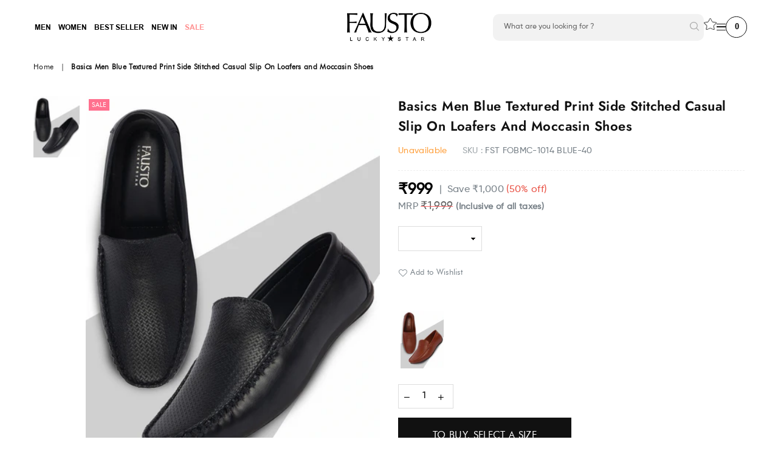

--- FILE ---
content_type: text/html; charset=utf-8
request_url: https://fausto.in/products/basics-men-blue-textured-print-side-stiched-casual-slip-on-loafers-and-moccasin-shoes-fst-fobmc-1014-blue
body_size: 79715
content:
<!doctype html>
<html class="no-js" lang="en" >
<head>
<!-- Google Tag Manager -->
<script>(function(w,d,s,l,i){w[l]=w[l]||[];w[l].push({'gtm.start':
new Date().getTime(),event:'gtm.js'});var f=d.getElementsByTagName(s)[0],
j=d.createElement(s),dl=l!='dataLayer'?'&l='+l:'';j.async=true;j.src=
'https://www.googletagmanager.com/gtm.js?id='+i+dl;f.parentNode.insertBefore(j,f);
})(window,document,'script','dataLayer','GTM-PMZ243P');</script>
<!-- End Google Tag Manager -->



<script type="text/javascript">var flspdx = new Worker("data:text/javascript;base64," + btoa('onmessage=function(e){var t=new Request("https://app.flash-speed.com/static/worker-min.js?shop=fausto-in.myshopify.com",{redirect:"follow"});fetch(t).then(e=>e.text()).then(e=>{postMessage(e)})};'));flspdx.onmessage = function (t) {var e = document.createElement("script");e.type = "text/javascript", e.textContent = t.data, document.head.appendChild(e)}, flspdx.postMessage("init");</script>
    <script type="text/javascript" data-flspd="1">var flspdxHR="searchtap";var flspdxSR="searchtap";var flspdxHR1=new RegExp(flspdxHR),flspdxSR1=new RegExp(flspdxSR),observer=new MutationObserver(function(e){e.forEach(function(e){e.addedNodes.forEach(function(e){"SCRIPT"===e.tagName&&1===e.nodeType&&(e.innerHTML.includes("asyncLoad")||"analytics"===e.className||flspdxSR1.test(e.src)||flspdxHR1.test(e.innerHTML))&&(e.type="text/flspdscript")})})}),ua=navigator.userAgent.toLowerCase();ua.match(new RegExp("chrome|firefox"))&&-1===window.location.href.indexOf("no-optimization")&&observer.observe(document.documentElement,{childList:!0,subtree:!0});</script>
        
<script src="https://app.flash-speed.com/static/increase-pagespeed-min.js?shop=fausto-in.myshopify.com"></script><!-- <style>
        body {
        overflow: hidden;
        }
      .desktop-coming a {
        display: block;
        height: 100%;
        width: 100%;
        background: #cec4af;
        }
        .desktop-coming {
        position: fixed;
        top: 0;
        right: 0;
        left: 0;
        z-index: 99;
        overflow: hidden;
        width: 100%;
        height: 100%;
        }
          
        .desktop-coming a:hover {
          opacity: 1;
        }
        div#nector-rewards-widget-wSVNjD {
        display: none !important;
        }
        iframe#cmessage_form_iframe {
        display: none !important;
        }
    @media only screen and (max-width: 767px)  {
      body {
        height:100vh;
        }
      .desktop-coming img.mobile-coming-soon {
      display: block !important;
      }
            .desktop-coming img.desktop-coming-soon {
          display: none;
      }
      img.mobile-coming-soon {
    height: 100%;
    object-fit: cover;
    object-position: bottom;
    }
    }
    </style> -->
  
   <script>
    // Redirect to the homepage if not already on the homepage
    // if (window.location.pathname !== '/') {
    //   window.location.href = '/';
    // }
  </script>
  
<script>
  	window._usfGetProductDescription = 1
</script>
  
<!-- Gokwik theme code start -->
  <link rel="dns-prefetch" href="https://pdp.gokwik.co/">
  <link rel="dns-prefetch" href="https://api.gokwik.co">
    

<script>

window.merchantInfo  = {
        mid: "19g6kl5i1d4xh",
        environment: "production",
        type: "merchantInfo",
  		storeId: "47195848869",
  		fbpixel: "620996672078796",
      }
var productFormSelector = '';
var cart = {"note":null,"attributes":{},"original_total_price":0,"total_price":0,"total_discount":0,"total_weight":0.0,"item_count":0,"items":[],"requires_shipping":false,"currency":"INR","items_subtotal_price":0,"cart_level_discount_applications":[],"checkout_charge_amount":0}
var templateName = 'product'
</script>

<script src="https://pdp.gokwik.co/merchant-integration/build/merchant.integration.js?v4"></script>
<script src="http://ajax.googleapis.com/ajax/libs/jquery/1.9.1/jquery.min.js"></script>
<script>
  window.addEventListener('gokwikLoaded', e => {

   $('.gokwik-checkout button').prop('disabled', false);
              $('.gokwik-checkout button').removeClass('disabled');
         $('#gokwik-buy-now').prop('disabled', false);
              $('#gokwik-buy-now').removeClass('disabled');

  const targetElement = document.querySelector("body");
  function debounce(func, delay) {
    let timeoutId;
    return function () {
      const context = this;
      const args = arguments;
      clearTimeout(timeoutId);
      timeoutId = setTimeout(function () {
        func.apply(context, args);
      }, delay);
    };
  }
  const observer = new MutationObserver(() => {
 const addToCartButton = document.querySelector("button[name='add']");
          if (addToCartButton?.getAttribute('disabled') !== null) {
            document.querySelector("#gokwik-buy-now")?.setAttribute('disabled', 'disabled');
          } else {
            document.querySelector("#gokwik-buy-now")?.removeAttribute('disabled');
          }
    debouncedMyTimer();
  });
  const debouncedMyTimer = debounce(() => {
    observer.disconnect();
    enableGokwikCart();
    observer.observe(targetElement, { childList: true, subtree: true });
  }, 700);
  function enableGokwikCart() {
      $('.gokwik-checkout button').prop('disabled', false);
              $('.gokwik-checkout button').removeClass('disabled');

  }
  const config = { childList: true, subtree: true };
  observer.observe(targetElement, config);
});
</script>


<style>

#btn-loader{
    display: none;
    position: absolute;
    top: 0;
    bottom: 0;
    left: 0;
    right: 0;
    justify-content: center;
    align-items: center;
    background:#000000;
    border-radius:0;
  } 

  .cir-loader,
  .cir-loader:after {
    border-radius: 50%;
    width: 30px;
    height: 30px;
  }
  .cir-loader {
    margin: 6px auto;
    font-size: 10px;
    position: relative;
    text-indent: -9999em;
    border-top: 0.5em solid rgba(255, 255, 255, 0.2);
    border-right: 0.5em solid rgba(255, 255, 255, 0.2);
    border-bottom: 0.5em solid rgba(255, 255, 255, 0.2);
    border-left: 0.5em solid #ffffff;
    -webkit-transform: translateZ(0);
    -ms-transform: translateZ(0);
    transform: translateZ(0);
    -webkit-animation: load8 1.1s infinite linear;
    animation: load8 1.1s infinite linear;
  }
  @-webkit-keyframes load8 {
    0% {
      -webkit-transform: rotate(0deg);
      transform: rotate(0deg);
    }
    100% {
      -webkit-transform: rotate(360deg);
      transform: rotate(360deg);
    }
  }
  @keyframes load8 {
    0% {
      -webkit-transform: rotate(0deg);
      transform: rotate(0deg);
    }
    100% {
      -webkit-transform: rotate(360deg);
      transform: rotate(360deg);
    }
  }
.loder-wrap {
    position: absolute;
    width: 100%;
    height: 100%;
    top: 0;
    left: 0;
    align-items: center;
    justify-content: center;
    background: #000000;
}  
.gokwik-checkout {
  width: 100%;
  display: flex;
  justify-content: center;
  flex-direction: column;
  align-items: center;
  margin-bottom: 0;
}
.gokwik-checkout button {
  width: 100%;
  cursor: pointer;
  border: 2px solid transparent;
  padding: 5px 0!important;
  display: flex;
  justify-content: center;
  align-items: center;
  background: #000000;
  margin: 10px 0;
  position:relative;
}
.gokwik-checkout button:focus {
  outline: none;
}
.gokwik-checkout button > span {
  display: flex;
}
.gokwik-checkout button > span.btn-text {
  display: flex;
  flex-direction: column;
  color: #ffffff;;
  align-items: flex-start;
}
.gokwik-checkout button > span.btn-text > span:last-child {
  font-size: 10px;
  line-height: 10px;
  text-transform: initial;
}
.gokwik-checkout button > span.btn-text > span:first-child {
    font-size: 13px;
    line-height: 20px;
    text-transform: uppercase;
}
.gokwik-checkout button > span.pay-opt-icon img:first-child {
  margin-right: 10px;
  margin-left: 10px;
}
/*Additional*/
.gokwik-checkout button.disabled{
  opacity:0.5;
  cursor: not-allowed;
  }
.gokwik-checkout button.disabled .addloadr#btn-loader{
   display: flex!important;
}
  #gokwik-buy-now.disabled .addloadr#btn-loader{
   display: flex!important;
}

.gokwik-checkout button:hover > span.btn-text > span:last-child,.gokwik-checkout button:hover > span.btn-text > span:first-child  {
  color:#000;
}
.gokwik-checkout button:hover > span.pay-opt-icon img:last-child {
  filter:invert(1);
}
  #gokwik-buy-now span.pay-opt-icon {
    display: flex;
    padding: 0px 5px 2px 5px;
    height: 20px;
}
      #gokwik-buy-now:hover span.pay-opt-icon img:last-child {
  filter:invert(1);
}
    #gokwik-buy-now span.pay-opt-icon img:last-child {
  height: 13px;
          margin-top: 3px;
    margin-left: 5px;
}
  /* #gokwik-buy-now span.pay-opt-icon img:first-child {
  margin-right: 10px;
  margin-left: 10px;
} */



  
 #gokwik-buy-now {
   background: #faa438;
   width: 48%;
   color: #000000;  
   margin: 0; 
   font-size: 16px; 
   cursor: pointer; 
   line-height: 1; 
   position:relative;
   border: none; 
   height:52px;
   border: 2px solid transparent;
   text-transform: uppercase;
   display: flex !important;
    align-items: center;
    justify-content: center;
   padding:5px;
 } 
.product-form__item--submit {
    display: flex;
    justify-content: space-between;
    align-items: center;
}
#gokwik-buy-now:hover {
    background: #fff!important;
    border: 2px solid #000;
}
  #gokwik-buy-now > div {
    position: absolute;
    top: 0;
    left: 0;
    justify-content: center;
    align-items: center;
    width: 100%;
    height: 100%;
  }
  .btn-wrap {
    display: flex;
    align-items: center;
}
button#AddToCart-product-template {
    font-size: 1em;
    padding: 1em 2em;
    width: 50%!important;
}
.product-form__item--submit {
    margin-right: 0!important;
    width: 100%!important;
}
@media(max-width:1000px){
  #gokwik-buy-now {
    font-size: 11px;
    height: 37px;
}
}
@media(max-width:767px){
  #gokwik-buy-now {
   width: 100%!important;
   font-size: 14px!important; 
   height:52px!important;
 }  
}
@media(max-width:766px){
  #gokwik-buy-now {
   height:46px!important;
 }  
}
@media(max-width:400px){
  .add_to_cart_hide.product-form__item--submit.fixed {
    display: flex;
    flex-direction: column!important;
}
}
 
</style> 
  
  
  <!-- Google tag (gtag.js) -->
<script async src="https://www.googletagmanager.com/gtag/js?id=G-087HH6YE2G"></script>
<script>
  window.dataLayer = window.dataLayer || [];
  function gtag(){dataLayer.push(arguments);}
  gtag('js', new Date());
  gtag('config','G-087HH6YE2G',{ 'groups': 'GA4'});
</script>
  



 <!-- Gokwik theme code End -->
<meta name="google-site-verification" content="yvBXh4e-QXCFH-0x3X2uEzHJAxQZHYu_mFzYQABW8FY" />
<meta name="google-site-verification" content="ZuHRQ44cL0rvEp_D0QCxJGKaV8sh1NcicvdLxilgt9g" />
<meta name="google-site-verification" content="iTRlrhYOF4pJ5D2cW-iQFeB4TucXVzp1fdRdEjlUm8g" />
<meta name="google-site-verification" content="h3WmrGY6Ndh9h3aYhswJjZ8QyE9mPixwDP-z__GBCr4" />
<meta name="google-site-verification" content="5Nb5tmRWD1PsBMkdQ8WBrgdktLWOJnPsSrLUOCVGAPM" />

<meta name="facebook-domain-verification" content="3yxel0oi3jdss8mkawv6pxrzo6q3zs" />
  
 <!-- Global site tag (gtag.js) - Google Ads: 418752123 -->
<script async src="https://www.googletagmanager.com/gtag/js?id=AW-418752123"></script>
<script>
  window.dataLayer = window.dataLayer || [];
  function gtag(){dataLayer.push(arguments);}
  gtag('js', new Date());

  gtag('config', 'AW-418752123');
</script>

  <!-- Google tag (gtag.js) -->
<script async src="https://www.googletagmanager.com/gtag/js?id=AW-320019892"></script>
<script>
  window.dataLayer = window.dataLayer || [];
  function gtag(){dataLayer.push(arguments);}
  gtag('js', new Date());

  gtag('config', 'AW-320019892');
</script>

  <!-- Meta Pixel Code -->
<script>
!function(f,b,e,v,n,t,s)
{if(f.fbq)return;n=f.fbq=function(){n.callMethod?
n.callMethod.apply(n,arguments):n.queue.push(arguments)};
if(!f._fbq)f._fbq=n;n.push=n;n.loaded=!0;n.version='2.0';
n.queue=[];t=b.createElement(e);t.async=!0;
t.src=v;s=b.getElementsByTagName(e)[0];
s.parentNode.insertBefore(t,s)}(window, document,'script',
'https://connect.facebook.net/en_US/fbevents.js');
fbq('init', '620996672078796');
fbq('track', 'PageView');
</script>
<noscript><img height=""1"" width=""1"" style=""display:none""
src=""https://www.facebook.com/tr?id=620996672078796&ev=PageView&noscript=1""
/></noscript>
<!-- End Meta Pixel Code -->

<!-- Event snippet for Website sale conversion page -->
<script>
  gtag('event', 'conversion', {
      'send_to': 'AW-418752123/asFoCK_p1fUBEPvM1scB',
      'transaction_id': ''
  });
</script>

<script>
  window.addEventListener('load',function(){
  jQuery('body').on('click','[name="add"] ',function(){
    gtag('event', 'conversion', {'send_to': 'AW-418752123/UBLpCMXJg_0BEPvM1scB'});
  })
  jQuery('body').on('click','[name="checkout"] ',function(){
    gtag('event', 'conversion', {'send_to': 'AW-418752123/6lxpCPjJg_0BEPvM1scB'});
  })
})
</script>

</script><meta charset="utf-8"><meta http-equiv="X-UA-Compatible" content="IE=edge,chrome=1"><meta name="viewport" content="width=device-width, initial-scale=1.0, maximum-scale=1.0, user-scalable=no"><meta name="theme-color" content="#000000"><meta name="format-detection" content="telephone=no"><meta name="robots" content="max-image-preview:large"><link rel="canonical" href="https://fausto.in/products/basics-men-blue-textured-print-side-stiched-casual-slip-on-loafers-and-moccasin-shoes-fst-fobmc-1014-blue" /><link rel="preconnect" href="//fonts.shopifycdn.com/" crossorigin><link rel="preconnect" href="//cdn.shopify.com"><link rel="preconnect" href="//v.shopify.com"><link rel="preconnect" href="//ajax.googleapis.com"><link rel="dns-prefetch" href="//fausto.in"><link rel="dns-prefetch" href="//fausto-in.myshopify.com"><link rel="dns-prefetch" href="//cdn.shopify.com"><link rel="dns-prefetch" href="//v.shopify.com"><link rel="dns-prefetch" href="//fonts.shopifycdn.com/" crossorigin><link as="style" href="//fausto.in/cdn/shop/t/87/assets/theme.scss.css?v=176739136311279396641768459378"><script src="https://cdnjs.cloudflare.com/ajax/libs/jquery/3.6.4/jquery.min.js" integrity="sha512-pumBsjNRGGqkPzKHndZMaAG+bir374sORyzM3uulLV14lN5LyykqNk8eEeUlUkB3U0M4FApyaHraT65ihJhDpQ==" crossorigin="anonymous" referrerpolicy="no-referrer"></script><link rel="shortcut icon" href="//fausto.in/cdn/shop/files/Fausto_logo_png_File_4819ade6-4e13-48fd-b55d-cfc26c3a673d_32x32.png?v=1732714129" type="image/png"><title>Shop Men Blue Print Side Casual Loafers &amp; Moccasin Online</title><meta name="description" content="Shop Basics Men Blue Textured Print Side Stitched Casual Slip On Loafers and Moccasin Shoes online at Fausto. Free shipping and COD available. Check it today"><!-- /snippets/social-meta-tags.liquid --> <meta name="keywords" content="FAUSTO.in, fausto.in" /><meta name="author" content="AdornThemes"><meta property="og:site_name" content="FAUSTO.in"><meta property="og:url" content="https://fausto.in/products/basics-men-blue-textured-print-side-stiched-casual-slip-on-loafers-and-moccasin-shoes-fst-fobmc-1014-blue"><meta property="og:title" content="Basics Men Blue Textured Print Side Stitched Casual Slip On Loafers and Moccasin Shoes"><meta property="og:type" content="product"><meta property="og:description" content="Shop Basics Men Blue Textured Print Side Stitched Casual Slip On Loafers and Moccasin Shoes online at Fausto. Free shipping and COD available. Check it today"><meta property="og:price:amount" content="999"><meta property="og:price:currency" content="INR"><meta property="og:image" content="http://fausto.in/cdn/shop/products/FST_FOBMC-1014_BLUE_1-1_MOOD_1200x1200.jpg?v=1679578217"><meta property="og:image" content="http://fausto.in/cdn/shop/products/FST_FOBMC-1014_BLUE_5_FLAT_1200x1200.jpg?v=1679578217"><meta property="og:image" content="http://fausto.in/cdn/shop/products/FST_FOBMC-1014_BLUE_4_BACK_1200x1200.jpg?v=1679578217"><meta property="og:image:secure_url" content="https://fausto.in/cdn/shop/products/FST_FOBMC-1014_BLUE_1-1_MOOD_1200x1200.jpg?v=1679578217"><meta property="og:image:secure_url" content="https://fausto.in/cdn/shop/products/FST_FOBMC-1014_BLUE_5_FLAT_1200x1200.jpg?v=1679578217"><meta property="og:image:secure_url" content="https://fausto.in/cdn/shop/products/FST_FOBMC-1014_BLUE_4_BACK_1200x1200.jpg?v=1679578217"><meta name="twitter:site" content="@https://x.com/FaustoOnline"><meta name="twitter:card" content="summary_large_image"><meta name="twitter:title" content="Basics Men Blue Textured Print Side Stitched Casual Slip On Loafers and Moccasin Shoes"><meta name="twitter:description" content="Shop Basics Men Blue Textured Print Side Stitched Casual Slip On Loafers and Moccasin Shoes online at Fausto. Free shipping and COD available. Check it today">

  <!-- css --><style type="text/css">*,::after,::before{box-sizing:border-box}article,aside,details,figcaption,figure,footer,header,hgroup,main,menu,nav,section,summary{display:block}body,button,input,select,textarea{font-family:arial;-webkit-font-smoothing:antialiased;-webkit-text-size-adjust:100%}a{background-color:transparent}a,a:after,a:before{transition:all .3s ease-in-out}b,strong{font-weight:700;}em{font-style:italic}small{font-size:80%}sub,sup{font-size:75%;line-height:0;position:relative;vertical-align:baseline}sup{top:-.5em}sub{bottom:-.25em}img{max-width:100%;border:0}button,input,optgroup,select,textarea{color:inherit;font:inherit;margin:0;outline:0}button[disabled],input[disabled]{cursor:default}.mb0{margin-bottom:0!important}.mb10{margin-bottom:10px!important}.mb20{margin-bottom:20px!important}[type=button]::-moz-focus-inner,[type=reset]::-moz-focus-inner,[type=submit]::-moz-focus-inner,button::-moz-focus-inner{border-style:none;padding:0}[type=button]:-moz-focusring,[type=reset]:-moz-focusring,[type=submit]:-moz-focusring,button:-moz-focusring{outline:1px dotted ButtonText}input[type=email],input[type=number],input[type=password],input[type=search]{-webkit-appearance:none;-moz-appearance:none}input[type=checkbox],input[type=radio]{vertical-align:middle}table{width:100%;border-collapse:collapse;border-spacing:0}td,th{padding:0}textarea{overflow:auto;-webkit-appearance:none;-moz-appearance:none}.uppercase{text-transform:uppercase}.lowercase{text-transform:lowercase}.capitalize{text-transform:capitalize}[tabindex='-1']:focus{outline:0}a,img{outline:0!important;border:0}[role=button],a,button,input,label,select,textarea{touch-action:manipulation}.flex{display:flex}.flex-item{flex:1}.clearfix::after{content:'';display:table;clear:both}.clear{clear:both}.icon__fallback-text,.visually-hidden{position:absolute!important;overflow:hidden;clip:rect(0 0 0 0);height:1px;width:1px;margin:-1px;padding:0;border:0}.visibility-hidden{visibility:hidden}.js-focus-hidden:focus{outline:0}.no-js:not(html){display:none}.no-js .no-js:not(html){display:block}.no-js .js{display:none}.skip-link:focus{clip:auto;width:auto;height:auto;margin:0;color:#111;background-color:#fff;padding:10px;opacity:1;z-index:10000;transition:none}blockquote{background:#f8f8f8;font-weight:600;font-size:15px;font-style:normal;text-align:center;padding:0 30px;margin:0}.rte blockquote{padding:25px;margin-bottom:20px}blockquote p+cite{margin-top:7.5px}blockquote cite{display:block;font-size:13px;font-style:inherit}code,pre{font-family:Consolas,monospace;font-size:1em}pre{overflow:auto}.rte:last-child{margin-bottom:0}.rte .h1,.rte .h2,.rte .h3,.rte .h4,.rte .h5,.rte .h6,.rte h1,.rte h2,.rte h3,.rte h4,.rte h5,.rte h6{margin-top:15px;margin-bottom:7.5px}.rte .h1:first-child,.rte .h2:first-child,.rte .h3:first-child,.rte .h4:first-child,.rte .h5:first-child,.rte .h6:first-child,.rte h1:first-child,.rte h2:first-child,.rte h3:first-child,.rte h4:first-child,.rte h5:first-child,.rte h6:first-child{margin-top:0}.rte li{margin-bottom:4px;list-style:inherit}.rte li:last-child{margin-bottom:0}.rte-setting{margin-bottom:11.11111px}.rte-setting:last-child{margin-bottom:0}p:last-child{margin-bottom:0}li{list-style:none}.fine-print{font-size:1.07692em;font-style:italic;margin:20px 0}.txt--minor{font-size:80%}.txt--emphasis{font-style:italic}.icon{display:inline-block;width:20px;height:20px;vertical-align:middle;fill:currentColor}.no-svg .icon{display:none}svg.icon:not(.icon--full-color) circle,svg.icon:not(.icon--full-color) ellipse,svg.icon:not(.icon--full-color) g,svg.icon:not(.icon--full-color) line,svg.icon:not(.icon--full-color) path,svg.icon:not(.icon--full-color) polygon,svg.icon:not(.icon--full-color) polyline,svg.icon:not(.icon--full-color) rect,symbol.icon:not(.icon--full-color) circle,symbol.icon:not(.icon--full-color) ellipse,symbol.icon:not(.icon--full-color) g,symbol.icon:not(.icon--full-color) line,symbol.icon:not(.icon--full-color) path,symbol.icon:not(.icon--full-color) polygon,symbol.icon:not(.icon--full-color) polyline,symbol.icon:not(.icon--full-color) rect{fill:inherit;stroke:inherit}.no-svg .icon__fallback-text{position:static!important;overflow:inherit;clip:none;height:auto;width:auto;margin:0}ol,ul{margin:0;padding:0}ol{list-style:decimal}.list--inline{padding:0;margin:0}.list--inline li{display:inline-block;margin-bottom:0;vertical-align:middle}.rte img{height:auto}.rte table{table-layout:fixed}.rte ol,.rte ul{margin:20px 0 30px 30px}.rte ol.list--inline,.rte ul.list--inline{margin-left:0}.rte ul{list-style:disc outside}.rte ul ul{list-style:circle outside}.rte ul ul ul{list-style:square outside}.rte a:not(.btn){padding-bottom:1px}.text-center .rte ol,.text-center .rte ul,.text-center.rte ol,.text-center.rte ul{margin-left:0;list-style-position:inside}.rte__table-wrapper{max-width:100%;overflow:auto;-webkit-overflow-scrolling:touch}svg:not(:root){overflow:hidden}.video-wrapper{position:relative;overflow:hidden;max-width:100%;padding-bottom:56.25%;height:0;height:auto}.video-wrapper iframe{position:absolute;top:0;left:0;width:100%;height:100%}form{margin:0}legend{border:0;padding:0}button{cursor:pointer}input[type=submit]{cursor:pointer}input[type=text]{-webkit-appearance:none;-moz-appearance:none}[type=checkbox]+label,[type=radio]+label{display:inline-block;margin-bottom:0}label[for]{cursor:pointer}textarea{min-height:100px}input[type=checkbox],input[type=radio]{margin:0 5px 0 0}select::-ms-expand{display:none}.label--hidden{position:absolute;height:0;width:0;margin-bottom:0;overflow:hidden;clip:rect(1px,1px,1px,1px)}.ie9 .label--hidden{position:static;height:auto;width:auto;margin-bottom:2px;overflow:visible;clip:initial}.form-vertical input,.form-vertical select,.form-vertical textarea{display:block;width:100%}.form-vertical [type=checkbox],.form-vertical [type=radio]{display:inline-block;width:auto;margin-right:5px}.form-vertical .btn,.form-vertical [type=submit]{display:inline-block;width:auto}.grid--table{display:table;table-layout:fixed;width:100%}.grid--table>.grid__item{float:none;display:table-cell;vertical-align:middle}.is-transitioning{display:block!important;visibility:visible!important}.grid{list-style:none;margin:0 -15px;padding:0}.grid::after{content:'';display:table;clear:both}@media only screen and (max-width:1024px){.grid{margin:0 -7.5px}}@media only screen and (max-width:766px){.grid{margin:0 -5px}}.grid__item{float:left;padding-left:15px;padding-right:15px;width:100%}@media only screen and (max-width:1024px){.grid__item{padding-left:7.5px;padding-right:7.5px}}@media only screen and (max-width:766px){.grid__item{padding-left:5px;padding-right:5px}}.grid__item[class*="--push"]{position:relative}.grid--rev{direction:rtl;text-align:left}.grid--rev>.grid__item{direction:ltr;text-align:left;float:right}.one-whole{width:100%}.one-half{width:50%}.one-third{width:33.33333%}.two-thirds{width:66.66667%}.one-quarter{width:25%}.two-quarters{width:50%}.three-quarters{width:75%}.one-fifth{width:20%}.two-fifths{width:40%}.three-fifths{width:60%}.four-fifths{width:80%}.one-sixth{width:16.66667%}.two-sixths{width:33.33333%}.three-sixths{width:50%}.four-sixths{width:66.66667%}.five-sixths{width:83.33333%}.one-seventh{width:14.28571%}.one-eighth{width:12.5%}.two-eighths{width:25%}.three-eighths{width:37.5%}.four-eighths{width:50%}.five-eighths{width:62.5%}.six-eighths{width:75%}.seven-eighths{width:87.5%}.one-nineth{width:11.11111%}.one-tenth{width:10%}.two-tenths{width:20%}.three-tenths{width:30%}.four-tenths{width:40%}.five-tenths{width:50%}.six-tenths{width:60%}.seven-tenths{width:70%}.eight-tenths{width:80%}.nine-tenths{width:90%}.one-twelfth{width:8.33333%}.two-twelfths{width:16.66667%}.three-twelfths{width:25%}.four-twelfths{width:33.33333%}.five-twelfths{width:41.66667%}.six-twelfths{width:50%}.seven-twelfths{width:58.33333%}.eight-twelfths{width:66.66667%}.nine-twelfths{width:75%}.ten-twelfths{width:83.33333%}.eleven-twelfths{width:91.66667%}.show{display:block!important}.hide{display:none!important}.text-left{text-align:left!important}.text-right{text-align:right!important}.text-center{text-align:center!important}@media only screen and (min-width:767px){.medium-up--one-whole{width:100%}.medium-up--one-half{width:50%}.medium-up--one-third{width:33.33333%}.medium-up--two-thirds{width:66.66667%}.medium-up--one-quarter{width:25%}.medium-up--two-quarters{width:50%}.medium-up--three-quarters{width:75%}.medium-up--one-fifth{width:20%}.medium-up--two-fifths{width:40%}.medium-up--three-fifths{width:60%}.medium-up--four-fifths{width:80%}.medium-up--one-sixth{width:16.66667%}.medium-up--two-sixths{width:33.33333%}.medium-up--three-sixths{width:50%}.medium-up--four-sixths{width:66.66667%}.medium-up--five-sixths{width:83.33333%}.medium-up--one-seventh{width:14.28571%}.medium-up--one-eighth{width:12.5%}.medium-up--two-eighths{width:25%}.medium-up--three-eighths{width:37.5%}.medium-up--four-eighths{width:50%}.medium-up--five-eighths{width:62.5%}.medium-up--six-eighths{width:75%}.medium-up--seven-eighths{width:87.5%}.medium-up--one-nineth{width:11.11111%}.medium-up--one-tenth{width:10%}.medium-up--two-tenths{width:20%}.medium-up--three-tenths{width:30%}.medium-up--four-tenths{width:40%}.medium-up--five-tenths{width:50%}.medium-up--six-tenths{width:60%}.medium-up--seven-tenths{width:70%}.medium-up--eight-tenths{width:80%}.medium-up--nine-tenths{width:90%}.medium-up--one-twelfth{width:8.33333%}.medium-up--two-twelfths{width:16.66667%}.medium-up--three-twelfths{width:25%}.medium-up--four-twelfths{width:33.33333%}.medium-up--five-twelfths{width:41.66667%}.medium-up--six-twelfths{width:50%}.medium-up--seven-twelfths{width:58.33333%}.medium-up--eight-twelfths{width:66.66667%}.medium-up--nine-twelfths{width:75%}.medium-up--ten-twelfths{width:83.33333%}.medium-up--eleven-twelfths{width:91.66667%}.grid--uniform .medium-up--five-tenths:nth-child(2n+1),.grid--uniform .medium-up--four-eighths:nth-child(2n+1),.grid--uniform .medium-up--four-twelfths:nth-child(3n+1),.grid--uniform .medium-up--one-eighth:nth-child(8n+1),.grid--uniform .medium-up--one-fifth:nth-child(5n+1),.grid--uniform .medium-up--one-half:nth-child(2n+1),.grid--uniform .medium-up--one-quarter:nth-child(4n+1),.grid--uniform .medium-up--one-seventh:nth-child(7n+1),.grid--uniform .medium-up--one-sixth:nth-child(6n+1),.grid--uniform .medium-up--one-third:nth-child(3n+1),.grid--uniform .medium-up--one-twelfth:nth-child(12n+1),.grid--uniform .medium-up--six-twelfths:nth-child(2n+1),.grid--uniform .medium-up--three-sixths:nth-child(2n+1),.grid--uniform .medium-up--three-twelfths:nth-child(4n+1),.grid--uniform .medium-up--two-eighths:nth-child(4n+1),.grid--uniform .medium-up--two-sixths:nth-child(3n+1),.grid--uniform .medium-up--two-twelfths:nth-child(6n+1){clear:both}.medium-up--show{display:block!important}.medium-up--hide{display:none!important}.medium-up--text-left{text-align:left!important}.medium-up--text-right{text-align:right!important}.medium-up--text-center{text-align:center!important}}@media only screen and (min-width:1025px){.large-up--one-whole{width:100%}.large-up--one-half{width:50%}.large-up--one-third{width:33.33333%}.large-up--two-thirds{width:66.66667%}.large-up--one-quarter{width:25%}.large-up--two-quarters{width:50%}.large-up--three-quarters{width:75%}.large-up--one-fifth{width:20%}.large-up--two-fifths{width:40%}.large-up--three-fifths{width:60%}.large-up--four-fifths{width:80%}.large-up--one-sixth{width:16.66667%}.large-up--two-sixths{width:33.33333%}.large-up--three-sixths{width:50%}.large-up--four-sixths{width:66.66667%}.large-up--five-sixths{width:83.33333%}.large-up--one-seventh{width:14.28571%}.large-up--one-eighth{width:12.5%}.large-up--two-eighths{width:25%}.large-up--three-eighths{width:37.5%}.large-up--four-eighths{width:50%}.large-up--five-eighths{width:62.5%}.large-up--six-eighths{width:75%}.large-up--seven-eighths{width:87.5%}.large-up--one-nineth{width:11.11111%}.large-up--one-tenth{width:10%}.large-up--two-tenths{width:20%}.large-up--three-tenths{width:30%}.large-up--four-tenths{width:40%}.large-up--five-tenths{width:50%}.large-up--six-tenths{width:60%}.large-up--seven-tenths{width:70%}.large-up--eight-tenths{width:80%}.large-up--nine-tenths{width:90%}.large-up--one-twelfth{width:8.33333%}.large-up--two-twelfths{width:16.66667%}.large-up--three-twelfths{width:25%}.large-up--four-twelfths{width:33.33333%}.large-up--five-twelfths{width:41.66667%}.large-up--six-twelfths{width:50%}.large-up--seven-twelfths{width:58.33333%}.large-up--eight-twelfths{width:66.66667%}.large-up--nine-twelfths{width:75%}.large-up--ten-twelfths{width:83.33333%}.large-up--eleven-twelfths{width:91.66667%}.grid--uniform .large-up--five-tenths:nth-child(2n+1),.grid--uniform .large-up--four-eighths:nth-child(2n+1),.grid--uniform .large-up--four-twelfths:nth-child(3n+1),.grid--uniform .large-up--one-eighth:nth-child(8n+1),.grid--uniform .large-up--one-fifth:nth-child(5n+1),.grid--uniform .large-up--one-half:nth-child(2n+1),.grid--uniform .large-up--one-quarter:nth-child(4n+1),.grid--uniform .large-up--one-seventh:nth-child(7n+1),.grid--uniform .large-up--one-sixth:nth-child(6n+1),.grid--uniform .large-up--one-third:nth-child(3n+1),.grid--uniform .large-up--one-twelfth:nth-child(12n+1),.grid--uniform .large-up--six-twelfths:nth-child(2n+1),.grid--uniform .large-up--three-sixths:nth-child(2n+1),.grid--uniform .large-up--three-twelfths:nth-child(4n+1),.grid--uniform .large-up--two-eighths:nth-child(4n+1),.grid--uniform .large-up--two-sixths:nth-child(3n+1),.grid--uniform .large-up--two-twelfths:nth-child(6n+1){clear:both}.large-up--show{display:block!important}.large-up--hide{display:none!important}.large-up--text-left{text-align:left!important}.large-up--text-right{text-align:right!important}.large-up--text-center{text-align:center!important}}@media only screen and (min-width:1280px){.widescreen--one-whole{width:100%}.widescreen--one-half{width:50%}.widescreen--one-third{width:33.33333%}.widescreen--two-thirds{width:66.66667%}.widescreen--one-quarter{width:25%}.widescreen--two-quarters{width:50%}.widescreen--three-quarters{width:75%}.widescreen--one-fifth{width:20%}.widescreen--two-fifths{width:40%}.widescreen--three-fifths{width:60%}.widescreen--four-fifths{width:80%}.widescreen--one-sixth{width:16.66667%}.widescreen--two-sixths{width:33.33333%}.widescreen--three-sixths{width:50%}.widescreen--four-sixths{width:66.66667%}.widescreen--five-sixths{width:83.33333%}.widescreen--one-seventh{width:14.28571%}.widescreen--one-eighth{width:12.5%}.widescreen--two-eighths{width:25%}.widescreen--three-eighths{width:37.5%}.widescreen--four-eighths{width:50%}.widescreen--five-eighths{width:62.5%}.widescreen--six-eighths{width:75%}.widescreen--seven-eighths{width:87.5%}.widescreen--one-nineth{width:11.11111%}.widescreen--one-tenth{width:10%}.widescreen--two-tenths{width:20%}.widescreen--three-tenths{width:30%}.widescreen--four-tenths{width:40%}.widescreen--five-tenths{width:50%}.widescreen--six-tenths{width:60%}.widescreen--seven-tenths{width:70%}.widescreen--eight-tenths{width:80%}.widescreen--nine-tenths{width:90%}.widescreen--one-twelfth{width:8.33333%}.widescreen--two-twelfths{width:16.66667%}.widescreen--three-twelfths{width:25%}.widescreen--four-twelfths{width:33.33333%}.widescreen--five-twelfths{width:41.66667%}.widescreen--six-twelfths{width:50%}.widescreen--seven-twelfths{width:58.33333%}.widescreen--eight-twelfths{width:66.66667%}.widescreen--nine-twelfths{width:75%}.widescreen--ten-twelfths{width:83.33333%}.widescreen--eleven-twelfths{width:91.66667%}.grid--uniform .widescreen--five-tenths:nth-child(2n+1),.grid--uniform .widescreen--four-eighths:nth-child(2n+1),.grid--uniform .widescreen--four-twelfths:nth-child(3n+1),.grid--uniform .widescreen--one-eighth:nth-child(8n+1),.grid--uniform .widescreen--one-fifth:nth-child(5n+1),.grid--uniform .widescreen--one-half:nth-child(2n+1),.grid--uniform .widescreen--one-quarter:nth-child(4n+1),.grid--uniform .widescreen--one-seventh:nth-child(7n+1),.grid--uniform .widescreen--one-sixth:nth-child(6n+1),.grid--uniform .widescreen--one-third:nth-child(3n+1),.grid--uniform .widescreen--one-twelfth:nth-child(12n+1),.grid--uniform .widescreen--six-twelfths:nth-child(2n+1),.grid--uniform .widescreen--three-sixths:nth-child(2n+1),.grid--uniform .widescreen--three-twelfths:nth-child(4n+1),.grid--uniform .widescreen--two-eighths:nth-child(4n+1),.grid--uniform .widescreen--two-sixths:nth-child(3n+1),.grid--uniform .widescreen--two-twelfths:nth-child(6n+1){clear:both}.widescreen--show{display:block!important}.widescreen--hide{display:none!important}.widescreen--text-left{text-align:left!important}.widescreen--text-right{text-align:right!important}.widescreen--text-center{text-align:center!important}}@media only screen and (min-width:1025px) and (max-width:1279px){.large--one-whole{width:100%}.large--one-half{width:50%}.large--one-third{width:33.33333%}.large--two-thirds{width:66.66667%}.large--one-quarter{width:25%}.large--two-quarters{width:50%}.large--three-quarters{width:75%}.large--one-fifth{width:20%}.large--two-fifths{width:40%}.large--three-fifths{width:60%}.large--four-fifths{width:80%}.large--one-sixth{width:16.66667%}.large--two-sixths{width:33.33333%}.large--three-sixths{width:50%}.large--four-sixths{width:66.66667%}.large--five-sixths{width:83.33333%}.large--one-seventh{width:14.28571%}.large--one-eighth{width:12.5%}.large--two-eighths{width:25%}.large--three-eighths{width:37.5%}.large--four-eighths{width:50%}.large--five-eighths{width:62.5%}.large--six-eighths{width:75%}.large--seven-eighths{width:87.5%}.large--one-nineth{width:11.11111%}.large--one-tenth{width:10%}.large--two-tenths{width:20%}.large--three-tenths{width:30%}.large--four-tenths{width:40%}.large--five-tenths{width:50%}.large--six-tenths{width:60%}.large--seven-tenths{width:70%}.large--eight-tenths{width:80%}.large--nine-tenths{width:90%}.large--one-twelfth{width:8.33333%}.large--two-twelfths{width:16.66667%}.large--three-twelfths{width:25%}.large--four-twelfths{width:33.33333%}.large--five-twelfths{width:41.66667%}.large--six-twelfths{width:50%}.large--seven-twelfths{width:58.33333%}.large--eight-twelfths{width:66.66667%}.large--nine-twelfths{width:75%}.large--ten-twelfths{width:83.33333%}.large--eleven-twelfths{width:91.66667%}.grid--uniform .large--five-tenths:nth-child(2n+1),.grid--uniform .large--four-eighths:nth-child(2n+1),.grid--uniform .large--four-twelfths:nth-child(3n+1),.grid--uniform .large--one-eighth:nth-child(8n+1),.grid--uniform .large--one-fifth:nth-child(5n+1),.grid--uniform .large--one-half:nth-child(2n+1),.grid--uniform .large--one-quarter:nth-child(4n+1),.grid--uniform .large--one-seventh:nth-child(7n+1),.grid--uniform .large--one-sixth:nth-child(6n+1),.grid--uniform .large--one-third:nth-child(3n+1),.grid--uniform .large--one-twelfth:nth-child(12n+1),.grid--uniform .large--six-twelfths:nth-child(2n+1),.grid--uniform .large--three-sixths:nth-child(2n+1),.grid--uniform .large--three-twelfths:nth-child(4n+1),.grid--uniform .large--two-eighths:nth-child(4n+1),.grid--uniform .large--two-sixths:nth-child(3n+1),.grid--uniform .large--two-twelfths:nth-child(6n+1){clear:both}.large--show{display:block!important}.large--hide{display:none!important}.large--text-left{text-align:left!important}.large--text-right{text-align:right!important}.large--text-center{text-align:center!important}}@media only screen and (min-width:767px) and (max-width:1024px){.medium--one-whole{width:100%}.medium--one-half{width:50%}.medium--one-third{width:33.33333%}.medium--two-thirds{width:66.66667%}.medium--one-quarter{width:25%}.medium--two-quarters{width:50%}.medium--three-quarters{width:75%}.medium--one-fifth{width:20%}.medium--two-fifths{width:40%}.medium--three-fifths{width:60%}.medium--four-fifths{width:80%}.medium--one-sixth{width:16.66667%}.medium--two-sixths{width:33.33333%}.medium--three-sixths{width:50%}.medium--four-sixths{width:66.66667%}.medium--five-sixths{width:83.33333%}.medium--one-seventh{width:14.28571%}.medium--one-eighth{width:12.5%}.medium--two-eighths{width:25%}.medium--three-eighths{width:37.5%}.medium--four-eighths{width:50%}.medium--five-eighths{width:62.5%}.medium--six-eighths{width:75%}.medium--seven-eighths{width:87.5%}.medium--one-nineth{width:11.11111%}.medium--one-tenth{width:10%}.medium--two-tenths{width:20%}.medium--three-tenths{width:30%}.medium--four-tenths{width:40%}.medium--five-tenths{width:50%}.medium--six-tenths{width:60%}.medium--seven-tenths{width:70%}.medium--eight-tenths{width:80%}.medium--nine-tenths{width:90%}.medium--one-twelfth{width:8.33333%}.medium--two-twelfths{width:16.66667%}.medium--three-twelfths{width:25%}.medium--four-twelfths{width:33.33333%}.medium--five-twelfths{width:41.66667%}.medium--six-twelfths{width:50%}.medium--seven-twelfths{width:58.33333%}.medium--eight-twelfths{width:66.66667%}.medium--nine-twelfths{width:75%}.medium--ten-twelfths{width:83.33333%}.medium--eleven-twelfths{width:91.66667%}.grid--uniform .medium--five-tenths:nth-child(2n+1),.grid--uniform .medium--four-eighths:nth-child(2n+1),.grid--uniform .medium--four-twelfths:nth-child(3n+1),.grid--uniform .medium--one-eighth:nth-child(8n+1),.grid--uniform .medium--one-fifth:nth-child(5n+1),.grid--uniform .medium--one-half:nth-child(2n+1),.grid--uniform .medium--one-quarter:nth-child(4n+1),.grid--uniform .medium--one-seventh:nth-child(7n+1),.grid--uniform .medium--one-sixth:nth-child(6n+1),.grid--uniform .medium--one-third:nth-child(3n+1),.grid--uniform .medium--one-twelfth:nth-child(12n+1),.grid--uniform .medium--six-twelfths:nth-child(2n+1),.grid--uniform .medium--three-sixths:nth-child(2n+1),.grid--uniform .medium--three-twelfths:nth-child(4n+1),.grid--uniform .medium--two-eighths:nth-child(4n+1),.grid--uniform .medium--two-sixths:nth-child(3n+1),.grid--uniform .medium--two-twelfths:nth-child(6n+1){clear:both}.medium--show{display:block!important}.medium--hide{display:none!important}.medium--text-left{text-align:left!important}.medium--text-right{text-align:right!important}.medium--text-center{text-align:center!important}}@media only screen and (max-width:766px){.small--one-whole{width:100%}.small--one-half{width:50%}.small--one-third{width:33.33333%}.small--two-thirds{width:66.66667%}.small--one-quarter{width:25%}.small--two-quarters{width:50%}.small--three-quarters{width:75%}.small--one-fifth{width:20%}.small--two-fifths{width:40%}.small--three-fifths{width:60%}.small--four-fifths{width:80%}.small--one-sixth{width:16.66667%}.small--two-sixths{width:33.33333%}.small--three-sixths{width:50%}.small--four-sixths{width:66.66667%}.small--five-sixths{width:83.33333%}.small--one-seventh{width:14.28571%}.small--one-eighth{width:12.5%}.small--two-eighths{width:25%}.small--three-eighths{width:37.5%}.small--four-eighths{width:50%}.small--five-eighths{width:62.5%}.small--six-eighths{width:75%}.small--seven-eighths{width:87.5%}.small--one-nineth{width:11.11111%}.small--one-tenth{width:10%}.small--two-tenths{width:20%}.small--three-tenths{width:30%}.small--four-tenths{width:40%}.small--five-tenths{width:50%}.small--six-tenths{width:60%}.small--seven-tenths{width:70%}.small--eight-tenths{width:80%}.small--nine-tenths{width:90%}.small--one-twelfth{width:8.33333%}.small--two-twelfths{width:16.66667%}.small--three-twelfths{width:25%}.small--four-twelfths{width:33.33333%}.small--five-twelfths{width:41.66667%}.small--six-twelfths{width:50%}.small--seven-twelfths{width:58.33333%}.small--eight-twelfths{width:66.66667%}.small--nine-twelfths{width:75%}.small--ten-twelfths{width:83.33333%}.small--eleven-twelfths{width:91.66667%}.grid--uniform .small--five-tenths:nth-child(2n+1),.grid--uniform .small--four-eighths:nth-child(2n+1),.grid--uniform .small--four-twelfths:nth-child(3n+1),.grid--uniform .small--one-eighth:nth-child(8n+1),.grid--uniform .small--one-half:nth-child(2n+1),.grid--uniform .small--one-quarter:nth-child(4n+1),.grid--uniform .small--one-seventh:nth-child(7n+1),.grid--uniform .small--one-sixth:nth-child(6n+1),.grid--uniform .small--one-third:nth-child(3n+1),.grid--uniform .small--one-twelfth:nth-child(12n+1),.grid--uniform .small--six-twelfths:nth-child(2n+1),.grid--uniform .small--three-sixths:nth-child(2n+1),.grid--uniform .small--three-twelfths:nth-child(4n+1),.grid--uniform .small--two-eighths:nth-child(4n+1),.grid--uniform .small--two-sixths:nth-child(3n+1),.grid--uniform .small--two-twelfths:nth-child(6n+1),.grid--uniform.small--one-fifth:nth-child(5n+1){clear:both}.small--show{display:block!important}.small--hide{display:none!important}.small--text-left{text-align:left!important}.small--text-right{text-align:right!important}.small--text-center{text-align:center!important}}@media only screen and (min-width:767px){.medium-up--push-one-half{left:50%}.medium-up--push-one-third{left:33.33333%}.medium-up--push-two-thirds{left:66.66667%}.medium-up--push-one-quarter{left:25%}.medium-up--push-two-quarters{left:50%}.medium-up--push-three-quarters{left:75%}.medium-up--push-one-fifth{left:20%}.medium-up--push-two-fifths{left:40%}.medium-up--push-three-fifths{left:60%}.medium-up--push-four-fifths{left:80%}.medium-up--push-one-sixth{left:16.66667%}.medium-up--push-two-sixths{left:33.33333%}.medium-up--push-three-sixths{left:50%}.medium-up--push-four-sixths{left:66.66667%}.medium-up--push-five-sixths{left:83.33333%}.medium-up--push-one-eighth{left:12.5%}.medium-up--push-two-eighths{left:25%}.medium-up--push-three-eighths{left:37.5%}.medium-up--push-four-eighths{left:50%}.medium-up--push-five-eighths{left:62.5%}.medium-up--push-six-eighths{left:75%}.medium-up--push-seven-eighths{left:87.5%}.medium-up--push-one-tenth{left:10%}.medium-up--push-two-tenths{left:20%}.medium-up--push-three-tenths{left:30%}.medium-up--push-four-tenths{left:40%}.medium-up--push-five-tenths{left:50%}.medium-up--push-six-tenths{left:60%}.medium-up--push-seven-tenths{left:70%}.medium-up--push-eight-tenths{left:80%}.medium-up--push-nine-tenths{left:90%}.medium-up--push-one-twelfth{left:8.33333%}.medium-up--push-two-twelfths{left:16.66667%}.medium-up--push-three-twelfths{left:25%}.medium-up--push-four-twelfths{left:33.33333%}.medium-up--push-five-twelfths{left:41.66667%}.medium-up--push-six-twelfths{left:50%}.medium-up--push-seven-twelfths{left:58.33333%}.medium-up--push-eight-twelfths{left:66.66667%}.medium-up--push-nine-twelfths{left:75%}.medium-up--push-ten-twelfths{left:83.33333%}.medium-up--push-eleven-twelfths{left:91.66667%}}.wd-30{width:30%}.wd-40{width:40%}.wd-50{width:50%}.wd-60{width:60%}.wd-70{width:70%}.wd-80{width:80%}.wd-90{width:90%}.grid-mr-0{margin:0}.grid-mr-1{margin:0 -.5px}.grid-mr-2{margin:0 -1px}.grid-mr-3{margin:0 -1.5px}.grid-mr-4{margin:0 -2px}.grid-mr-5{margin:0 -2.5px}.grid-mr-6{margin:0 -3px}.grid-mr-7{margin:0 -3.5px}.grid-mr-8{margin:0 -4px}.grid-mr-9{margin:0 -4.5px}.grid-mr-10{margin:0 -5px}.grid-mr-11{margin:0 -5.5px}.grid-mr-12{margin:0 -6px}.grid-mr-13{margin:0 -6.5px}.grid-mr-14{margin:0 -7px}.grid-mr-15{margin:0 -7.5px}.grid-mr-16{margin:0 -8px}.grid-mr-17{margin:0 -8.5px}.grid-mr-18{margin:0 -9px}.grid-mr-19{margin:0 -9.5px}.grid-mr-20{margin:0 -10px}.grid-mr-21{margin:0 -10.5px}.grid-mr-22{margin:0 -11px}.grid-mr-23{margin:0 -11.5px}.grid-mr-24{margin:0 -12px}.grid-mr-25{margin:0 -12.5px}.grid-mr-26{margin:0 -13px}.grid-mr-27{margin:0 -13.5px}.grid-mr-28{margin:0 -14px}.grid-mr-29{margin:0 -14.5px}.grid-mr-30{margin:0 -15px}.pd-1 .collection-grid-item{margin:0 .5px 1px}.pd-2 .collection-grid-item{margin:0 1px 2px}.pd-3 .collection-grid-item{margin:0 1.5px 3px}.pd-4 .collection-grid-item{margin:0 2px 4px}.pd-5 .collection-grid-item{margin:0 2.5px 5px}.pd-6 .collection-grid-item{margin:0 3px 6px}.pd-7 .collection-grid-item{margin:0 3.5px 7px}.pd-8 .collection-grid-item{margin:0 4px 8px}.pd-9 .collection-grid-item{margin:0 4.5px 9px}.pd-10 .collection-grid-item{margin:0 5px 10px}.pd-11 .collection-grid-item{margin:0 5.5px 11px}.pd-12 .collection-grid-item{margin:0 6px 12px}.pd-13 .collection-grid-item{margin:0 6.5px 13px}.pd-14 .collection-grid-item{margin:0 7px 14px}.pd-15 .collection-grid-item{margin:0 7.5px 15px}.pd-16 .collection-grid-item{margin:0 8px 16px}.pd-17 .collection-grid-item{margin:0 8.5px 17px}.pd-18 .collection-grid-item{margin:0 9px 18px}.pd-19 .collection-grid-item{margin:0 9.5px 19px}.pd-20 .collection-grid-item{margin:0 10px 20px}.pd-21 .collection-grid-item{margin:0 10.5px 21px}.pd-22 .collection-grid-item{margin:0 11px 22px}.pd-23 .collection-grid-item{margin:0 11.5px 23px}.pd-24 .collection-grid-item{margin:0 12px 24px}.pd-25 .collection-grid-item{margin:0 12.5px 25px}.pd-26 .collection-grid-item{margin:0 13px 26px}.pd-27 .collection-grid-item{margin:0 13.5px 27px}.pd-28 .collection-grid-item{margin:0 14px 28px}.pd-29 .collection-grid-item{margin:0 14.5px 29px}.pd-30 .collection-grid-item{margin:0 15px 30px}@media only screen and (max-width:766px){.pd-mb-1 .collection-grid-item{margin:0 .5px 1px}.pd-mb-2 .collection-grid-item{margin:0 1px 2px}.pd-mb-3 .collection-grid-item{margin:0 1.5px 3px}.pd-mb-4 .collection-grid-item{margin:0 2px 4px}.pd-mb-5 .collection-grid-item{margin:0 2.5px 5px}.pd-mb-6 .collection-grid-item{margin:0 3px 6px}.pd-mb-7 .collection-grid-item{margin:0 3.5px 7px}.pd-mb-8 .collection-grid-item{margin:0 4px 8px}.pd-mb-9 .collection-grid-item{margin:0 4.5px 9px}.pd-mb-10 .collection-grid-item{margin:0 5px 10px}.pd-mb-11 .collection-grid-item{margin:0 5.5px 11px}.pd-mb-12 .collection-grid-item{margin:0 6px 12px}.pd-mb-13 .collection-grid-item{margin:0 6.5px 13px}.pd-mb-14 .collection-grid-item{margin:0 7px 14px}.pd-mb-15 .collection-grid-item{margin:0 7.5px 15px}.pd-mb-16 .collection-grid-item{margin:0 8px 16px}.pd-mb-17 .collection-grid-item{margin:0 8.5px 17px}.pd-mb-18 .collection-grid-item{margin:0 9px 18px}.pd-mb-19 .collection-grid-item{margin:0 9.5px 19px}.pd-mb-20 .collection-grid-item{margin:0 10px 20px}.pd-mb-21 .collection-grid-item{margin:0 10.5px 21px}.pd-mb-22 .collection-grid-item{margin:0 11px 22px}.pd-mb-23 .collection-grid-item{margin:0 11.5px 23px}.pd-mb-24 .collection-grid-item{margin:0 12px 24px}.pd-mb-25 .collection-grid-item{margin:0 12.5px 25px}.pd-mb-26 .collection-grid-item{margin:0 13px 26px}.pd-mb-27 .collection-grid-item{margin:0 13.5px 27px}.pd-mb-28 .collection-grid-item{margin:0 14px 28px}.pd-mb-29 .collection-grid-item{margin:0 14.5px 29px}.pd-mb-30 .collection-grid-item{margin:0 15px 30px}}.col-1{width:100%}.col-2{width:50%}.col-3{width:33.33%}.col-4{width:25%}.col-5{width:20%}</style><link href="//fausto.in/cdn/shop/t/87/assets/theme.scss.css?v=176739136311279396641768459378" rel="stylesheet" type="text/css" media="all" />
  <link href="//fausto.in/cdn/shop/t/87/assets/custom.css?v=39587924229251637161768390066" rel="stylesheet" type="text/css" media="all" />
  <link href="//fausto.in/cdn/shop/t/87/assets/style.css?v=55292661721654547931768459521" rel="stylesheet" type="text/css" media="all" />
  <link href="//fausto.in/cdn/shop/t/87/assets/gh-style.css?v=55128676832168351371768390066" rel="stylesheet" type="text/css" media="all" />
<script src="//fausto.in/cdn/shop/t/87/assets/jquery.min.js?v=70731302721735108861768390066" rel="preload" as="script" defer="defer"></script><script>var theme = {strings:{addToCart:"Add to Cart",soldOut:"Sold out",unavailable:"Unavailable",showMore:"Show More",showLess:"Show Less"},mlcurrency:false,moneyFormat:"₹{{amount_no_decimals}}",currencyFormat:"money_format",shopCurrency:"INR",autoCurrencies:true,money_currency_format:"₹{{amount_no_decimals}}",money_format:"₹{{amount_no_decimals}}",ajax_cart:true,fixedHeader:false,animation:true,animationMobile:true,searchresult:"See all results",wlAvailable:"Available in Wishlist",rtl:false,days:"Days",hours:"Hrs",minuts:"Min",seconds:"Sec",sun:"Sunday",mon:"Monday",tue:"Tuesday",wed:"Wednesday",thu:"Thursday",fri:"Friday",sat:"Saturday",jan:"January",feb:"February",mar:"March",apr:"April",may:"May",jun:"June",jul:"July",aug:"August",sep:"September",oct:"October",nov:"November",dec:"December",};document.documentElement.className = document.documentElement.className.replace('no-js', 'js');var Metatheme = null,thm = 'Avone', shpeml = 'support@fausto.in', dmn = window.location.hostname;</script><script src="//fausto.in/cdn/shop/t/87/assets/vendor.min.js?v=168136573688303971521768390066" defer="defer"></script><script src="//fausto.in/cdn/shopifycloud/storefront/assets/themes_support/option_selection-b017cd28.js" defer="defer"></script>


<script>window.performance && window.performance.mark && window.performance.mark('shopify.content_for_header.start');</script><meta name="google-site-verification" content="fsOvV6XtiqV7NBFzxd2OL4fbB1efVYKLs3LJ40R5JZQ">
<meta name="google-site-verification" content="yvBXh4e-QXCFH-0x3X2uEzHJAxQZHYu_mFzYQABW8FY">
<meta name="google-site-verification" content="s_cBRNU4TZHsxNB-OljedM7-eh4lPlabMuTRgAiHJRs">
<meta name="facebook-domain-verification" content="3pdjjhbiucjbg9vavcno2ralwayd4x">
<meta id="shopify-digital-wallet" name="shopify-digital-wallet" content="/47195848869/digital_wallets/dialog">
<link rel="alternate" type="application/json+oembed" href="https://fausto.in/products/basics-men-blue-textured-print-side-stiched-casual-slip-on-loafers-and-moccasin-shoes-fst-fobmc-1014-blue.oembed">
<script async="async" src="/checkouts/internal/preloads.js?locale=en-IN"></script>
<script id="shopify-features" type="application/json">{"accessToken":"967aab5e099bbf7fe92c3e92fb57d648","betas":["rich-media-storefront-analytics"],"domain":"fausto.in","predictiveSearch":true,"shopId":47195848869,"locale":"en"}</script>
<script>var Shopify = Shopify || {};
Shopify.shop = "fausto-in.myshopify.com";
Shopify.locale = "en";
Shopify.currency = {"active":"INR","rate":"1.0"};
Shopify.country = "IN";
Shopify.theme = {"name":"size-chart","id":155883143391,"schema_name":null,"schema_version":null,"theme_store_id":null,"role":"main"};
Shopify.theme.handle = "null";
Shopify.theme.style = {"id":null,"handle":null};
Shopify.cdnHost = "fausto.in/cdn";
Shopify.routes = Shopify.routes || {};
Shopify.routes.root = "/";</script>
<script type="module">!function(o){(o.Shopify=o.Shopify||{}).modules=!0}(window);</script>
<script>!function(o){function n(){var o=[];function n(){o.push(Array.prototype.slice.apply(arguments))}return n.q=o,n}var t=o.Shopify=o.Shopify||{};t.loadFeatures=n(),t.autoloadFeatures=n()}(window);</script>
<script id="shop-js-analytics" type="application/json">{"pageType":"product"}</script>
<script defer="defer" async type="module" src="//fausto.in/cdn/shopifycloud/shop-js/modules/v2/client.init-shop-cart-sync_WVOgQShq.en.esm.js"></script>
<script defer="defer" async type="module" src="//fausto.in/cdn/shopifycloud/shop-js/modules/v2/chunk.common_C_13GLB1.esm.js"></script>
<script defer="defer" async type="module" src="//fausto.in/cdn/shopifycloud/shop-js/modules/v2/chunk.modal_CLfMGd0m.esm.js"></script>
<script type="module">
  await import("//fausto.in/cdn/shopifycloud/shop-js/modules/v2/client.init-shop-cart-sync_WVOgQShq.en.esm.js");
await import("//fausto.in/cdn/shopifycloud/shop-js/modules/v2/chunk.common_C_13GLB1.esm.js");
await import("//fausto.in/cdn/shopifycloud/shop-js/modules/v2/chunk.modal_CLfMGd0m.esm.js");

  window.Shopify.SignInWithShop?.initShopCartSync?.({"fedCMEnabled":true,"windoidEnabled":true});

</script>
<script>(function() {
  var isLoaded = false;
  function asyncLoad() {
    if (isLoaded) return;
    isLoaded = true;
    var urls = ["\/\/cdn.shopify.com\/s\/files\/1\/0257\/0108\/9360\/t\/85\/assets\/usf-license.js?shop=fausto-in.myshopify.com","https:\/\/sr-cdn.shiprocket.in\/sr-promise\/static\/uc.js?channel_id=4\u0026sr_company_id=1067086\u0026shop=fausto-in.myshopify.com","https:\/\/marketing.contlo.com\/js\/contlo-webpixel-config.js?shop_id=7313b481ebbfbd48d7ad7a423c607033\u0026shop=fausto-in.myshopify.com","https:\/\/marketing.contlo.com\/js\/contlo-webpixel-config.js?shop_id=7313b481ebbfbd48d7ad7a423c607033\u0026shop=fausto-in.myshopify.com","https:\/\/marketing.contlo.com\/js\/contlo-webpixel-config.js?shop_id=7313b481ebbfbd48d7ad7a423c607033\u0026shop=fausto-in.myshopify.com","https:\/\/marketing.contlo.com\/js\/contlo-webpixel-config.js?shop_id=7313b481ebbfbd48d7ad7a423c607033\u0026shop=fausto-in.myshopify.com","https:\/\/marketing.contlo.com\/js\/contlo_messaging_v3.js?v=3\u0026shop_id=7313b481ebbfbd48d7ad7a423c607033\u0026shop=fausto-in.myshopify.com","https:\/\/marketing.contlo.com\/js\/contlo_messaging_v3.js?v=3\u0026shop_id=7313b481ebbfbd48d7ad7a423c607033\u0026shop=fausto-in.myshopify.com"];
    for (var i = 0; i < urls.length; i++) {
      var s = document.createElement('script');
      s.type = 'text/javascript';
      s.async = true;
      s.src = urls[i];
      var x = document.getElementsByTagName('script')[0];
      x.parentNode.insertBefore(s, x);
    }
  };
  if(window.attachEvent) {
    window.attachEvent('onload', asyncLoad);
  } else {
    window.addEventListener('load', asyncLoad, false);
  }
})();</script>
<script id="__st">var __st={"a":47195848869,"offset":19800,"reqid":"a53de31f-b653-4116-9d4e-5167c8848b8f-1769605893","pageurl":"fausto.in\/products\/basics-men-blue-textured-print-side-stiched-casual-slip-on-loafers-and-moccasin-shoes-fst-fobmc-1014-blue","u":"c2040d174f0c","p":"product","rtyp":"product","rid":7876627202271};</script>
<script>window.ShopifyPaypalV4VisibilityTracking = true;</script>
<script id="captcha-bootstrap">!function(){'use strict';const t='contact',e='account',n='new_comment',o=[[t,t],['blogs',n],['comments',n],[t,'customer']],c=[[e,'customer_login'],[e,'guest_login'],[e,'recover_customer_password'],[e,'create_customer']],r=t=>t.map((([t,e])=>`form[action*='/${t}']:not([data-nocaptcha='true']) input[name='form_type'][value='${e}']`)).join(','),a=t=>()=>t?[...document.querySelectorAll(t)].map((t=>t.form)):[];function s(){const t=[...o],e=r(t);return a(e)}const i='password',u='form_key',d=['recaptcha-v3-token','g-recaptcha-response','h-captcha-response',i],f=()=>{try{return window.sessionStorage}catch{return}},m='__shopify_v',_=t=>t.elements[u];function p(t,e,n=!1){try{const o=window.sessionStorage,c=JSON.parse(o.getItem(e)),{data:r}=function(t){const{data:e,action:n}=t;return t[m]||n?{data:e,action:n}:{data:t,action:n}}(c);for(const[e,n]of Object.entries(r))t.elements[e]&&(t.elements[e].value=n);n&&o.removeItem(e)}catch(o){console.error('form repopulation failed',{error:o})}}const l='form_type',E='cptcha';function T(t){t.dataset[E]=!0}const w=window,h=w.document,L='Shopify',v='ce_forms',y='captcha';let A=!1;((t,e)=>{const n=(g='f06e6c50-85a8-45c8-87d0-21a2b65856fe',I='https://cdn.shopify.com/shopifycloud/storefront-forms-hcaptcha/ce_storefront_forms_captcha_hcaptcha.v1.5.2.iife.js',D={infoText:'Protected by hCaptcha',privacyText:'Privacy',termsText:'Terms'},(t,e,n)=>{const o=w[L][v],c=o.bindForm;if(c)return c(t,g,e,D).then(n);var r;o.q.push([[t,g,e,D],n]),r=I,A||(h.body.append(Object.assign(h.createElement('script'),{id:'captcha-provider',async:!0,src:r})),A=!0)});var g,I,D;w[L]=w[L]||{},w[L][v]=w[L][v]||{},w[L][v].q=[],w[L][y]=w[L][y]||{},w[L][y].protect=function(t,e){n(t,void 0,e),T(t)},Object.freeze(w[L][y]),function(t,e,n,w,h,L){const[v,y,A,g]=function(t,e,n){const i=e?o:[],u=t?c:[],d=[...i,...u],f=r(d),m=r(i),_=r(d.filter((([t,e])=>n.includes(e))));return[a(f),a(m),a(_),s()]}(w,h,L),I=t=>{const e=t.target;return e instanceof HTMLFormElement?e:e&&e.form},D=t=>v().includes(t);t.addEventListener('submit',(t=>{const e=I(t);if(!e)return;const n=D(e)&&!e.dataset.hcaptchaBound&&!e.dataset.recaptchaBound,o=_(e),c=g().includes(e)&&(!o||!o.value);(n||c)&&t.preventDefault(),c&&!n&&(function(t){try{if(!f())return;!function(t){const e=f();if(!e)return;const n=_(t);if(!n)return;const o=n.value;o&&e.removeItem(o)}(t);const e=Array.from(Array(32),(()=>Math.random().toString(36)[2])).join('');!function(t,e){_(t)||t.append(Object.assign(document.createElement('input'),{type:'hidden',name:u})),t.elements[u].value=e}(t,e),function(t,e){const n=f();if(!n)return;const o=[...t.querySelectorAll(`input[type='${i}']`)].map((({name:t})=>t)),c=[...d,...o],r={};for(const[a,s]of new FormData(t).entries())c.includes(a)||(r[a]=s);n.setItem(e,JSON.stringify({[m]:1,action:t.action,data:r}))}(t,e)}catch(e){console.error('failed to persist form',e)}}(e),e.submit())}));const S=(t,e)=>{t&&!t.dataset[E]&&(n(t,e.some((e=>e===t))),T(t))};for(const o of['focusin','change'])t.addEventListener(o,(t=>{const e=I(t);D(e)&&S(e,y())}));const B=e.get('form_key'),M=e.get(l),P=B&&M;t.addEventListener('DOMContentLoaded',(()=>{const t=y();if(P)for(const e of t)e.elements[l].value===M&&p(e,B);[...new Set([...A(),...v().filter((t=>'true'===t.dataset.shopifyCaptcha))])].forEach((e=>S(e,t)))}))}(h,new URLSearchParams(w.location.search),n,t,e,['guest_login'])})(!1,!0)}();</script>
<script integrity="sha256-4kQ18oKyAcykRKYeNunJcIwy7WH5gtpwJnB7kiuLZ1E=" data-source-attribution="shopify.loadfeatures" defer="defer" src="//fausto.in/cdn/shopifycloud/storefront/assets/storefront/load_feature-a0a9edcb.js" crossorigin="anonymous"></script>
<script data-source-attribution="shopify.dynamic_checkout.dynamic.init">var Shopify=Shopify||{};Shopify.PaymentButton=Shopify.PaymentButton||{isStorefrontPortableWallets:!0,init:function(){window.Shopify.PaymentButton.init=function(){};var t=document.createElement("script");t.src="https://fausto.in/cdn/shopifycloud/portable-wallets/latest/portable-wallets.en.js",t.type="module",document.head.appendChild(t)}};
</script>
<script data-source-attribution="shopify.dynamic_checkout.buyer_consent">
  function portableWalletsHideBuyerConsent(e){var t=document.getElementById("shopify-buyer-consent"),n=document.getElementById("shopify-subscription-policy-button");t&&n&&(t.classList.add("hidden"),t.setAttribute("aria-hidden","true"),n.removeEventListener("click",e))}function portableWalletsShowBuyerConsent(e){var t=document.getElementById("shopify-buyer-consent"),n=document.getElementById("shopify-subscription-policy-button");t&&n&&(t.classList.remove("hidden"),t.removeAttribute("aria-hidden"),n.addEventListener("click",e))}window.Shopify?.PaymentButton&&(window.Shopify.PaymentButton.hideBuyerConsent=portableWalletsHideBuyerConsent,window.Shopify.PaymentButton.showBuyerConsent=portableWalletsShowBuyerConsent);
</script>
<script>
  function portableWalletsCleanup(e){e&&e.src&&console.error("Failed to load portable wallets script "+e.src);var t=document.querySelectorAll("shopify-accelerated-checkout .shopify-payment-button__skeleton, shopify-accelerated-checkout-cart .wallet-cart-button__skeleton"),e=document.getElementById("shopify-buyer-consent");for(let e=0;e<t.length;e++)t[e].remove();e&&e.remove()}function portableWalletsNotLoadedAsModule(e){e instanceof ErrorEvent&&"string"==typeof e.message&&e.message.includes("import.meta")&&"string"==typeof e.filename&&e.filename.includes("portable-wallets")&&(window.removeEventListener("error",portableWalletsNotLoadedAsModule),window.Shopify.PaymentButton.failedToLoad=e,"loading"===document.readyState?document.addEventListener("DOMContentLoaded",window.Shopify.PaymentButton.init):window.Shopify.PaymentButton.init())}window.addEventListener("error",portableWalletsNotLoadedAsModule);
</script>

<script type="module" src="https://fausto.in/cdn/shopifycloud/portable-wallets/latest/portable-wallets.en.js" onError="portableWalletsCleanup(this)" crossorigin="anonymous"></script>
<script nomodule>
  document.addEventListener("DOMContentLoaded", portableWalletsCleanup);
</script>

<link id="shopify-accelerated-checkout-styles" rel="stylesheet" media="screen" href="https://fausto.in/cdn/shopifycloud/portable-wallets/latest/accelerated-checkout-backwards-compat.css" crossorigin="anonymous">
<style id="shopify-accelerated-checkout-cart">
        #shopify-buyer-consent {
  margin-top: 1em;
  display: inline-block;
  width: 100%;
}

#shopify-buyer-consent.hidden {
  display: none;
}

#shopify-subscription-policy-button {
  background: none;
  border: none;
  padding: 0;
  text-decoration: underline;
  font-size: inherit;
  cursor: pointer;
}

#shopify-subscription-policy-button::before {
  box-shadow: none;
}

      </style>

<script>window.performance && window.performance.mark && window.performance.mark('shopify.content_for_header.end');</script>
<script>window._usfTheme={
    id:136583577823,
    name:"Avone",
    version:"3.2.0",
    vendor:"Avone",
    applied:1,
    assetUrl:"//fausto.in/cdn/shop/t/87/assets/usf-boot.js?v=112318841140371016921768390066"
};
window._usfCustomerTags = null;
window._usfCollectionId = null;
window._usfCollectionDefaultSort = null;
window._usfLocale = "en";
window._usfRootUrl = "\/";
window.usf = {
  settings: {"online":1,"version":"1.0.2.4112","shop":"fausto-in.myshopify.com","siteId":"4cc2d6e7-9bc5-4c3c-8100-c4de4ee98fe8","resUrl":"//cdn.shopify.com/s/files/1/0257/0108/9360/t/85/assets/","analyticsApiUrl":"https://svc-2-analytics-usf.hotyon.com/set","searchSvcUrl":"https://svc-2-usf.hotyon.com/","enabledPlugins":["review-judgeme","collections-sort-orders"],"mobileBreakpoint":767,"decimals":0,"useTrailingZeros":1,"decimalDisplay":".","thousandSeparator":",","currency":"INR","priceLongFormat":"Rs. {0}","priceFormat":"Rs. {0}","plugins":{},"revision":80388641,"filters":{"filtersHorzStyle":"default","filtersHorzPosition":"left","filtersMobileStyle":"default"},"instantSearch":{"online":1,"searchBoxSelector":"input[name=q]","numOfSuggestions":6,"numOfProductMatches":6,"showCollections":1,"numOfCollections":4,"numOfPages":4,"layout":"two-columns","productDisplayType":"list","productColumnPosition":"left","productsPerRow":2,"showPopularProducts":1,"numOfPopularProducts":6,"numOfRecentSearches":5},"search":{"online":1,"sortFields":["r","-date","bestselling","price","-price"],"searchResultsUrl":"/pages/search-results","more":"page","itemsPerPage":40,"imageSizeType":"fixed","imageSize":"191,255","showAltImage":1,"showSale":1,"showSoldOut":1,"canChangeUrl":1},"collections":{"online":1,"collectionsPageUrl":"/pages/collections"},"filterNavigation":{"showProductCount":1,"scrollUpOnChange":1},"translation_en":{"search":"Search","latestSearches":"Latest searches","popularSearches":"Popular searches","viewAllResultsFor":"view all results for <span class=\"usf-highlight\">{0}</span>","viewAllResults":"view all results","noMatchesFoundFor":"No matches found for \"<b>{0}</b>\". Please try again with a different term.","productSearchResultWithTermSummary":"Search: <b>{0}</b> results found for '<b>{1}</b>'","productSearchResultSummary":"<b>{0}</b> products","productSearchNoResults":"<h2>No matching products found for '<b>{0}</b>'.</h2><p>But don't give up – check the filters, spelling or try less specific search terms.</p>","productSearchNoResultsEmptyTerm":"<h2>No results found.</h2><p>But don't give up – check the filters or try less specific terms.</p>","clearAll":"Clear all","clear":"Clear","clearAllFilters":"Clear all filters","clearFiltersBy":"Clear filters by {0}","filterBy":"Filter by {0}","sort":"Sort","sortBy_r":"Relevance","sortBy_title":"Title: A-Z","sortBy_-title":"Title: Z-A","sortBy_date":"Date: Old to New","sortBy_-date":"Date: New to Old","sortBy_price":"Price: Low to High","sortBy_-price":"Price: High to Low","sortBy_percentSale":"Percent sales: Low to High","sortBy_-percentSale":"Percent sales: High to Low","sortBy_-discount":"Discount: High to Low","sortBy_bestselling":"Best selling","sortBy_-available":"Inventory: High to Low","sortBy_producttype":"Product Type: A-Z","sortBy_-producttype":"Product Type: Z-A","sortBy_random":"Random","filters":"Filters","filterOptions":"Filter options","clearFilterOptions":"Clear all filter options","youHaveViewed":"You've viewed {0} of {1} products","loadMore":"Load more","loadPrev":"Load previous","productMatches":"Product matches","trending":"Trending","didYouMean":"Sorry, nothing found for '<b>{0}</b>'. Did you mean '<b>{1}</b>'?","searchSuggestions":"Search suggestions","popularSearch":"Popular search","quantity":"Quantity","selectedVariantNotAvailable":"The selected variant is not available.","addToCart":"Add to cart","seeFullDetails":"See full details","chooseOptions":"Choose options","quickView":"Quick view","sale":"Sale","save":"Save","soldOut":"Sold out","viewItems":"View items","more":"More","all":"All","prevPage":"Previous page","gotoPage":"Go to page {0}","nextPage":"Next page","from":"From","collections":"Collections","pages":"Pages","sortBy_option:Size":"Size: A-Z","sortBy_-option:Size":"Size: Z-A","sortBy_option:Size (INDIA)":"Size (INDIA): A-Z","sortBy_-option:Size (INDIA)":"Size (INDIA): Z-A"}}
}
</script>
<script src="//fausto.in/cdn/shop/t/87/assets/usf-boot.js?v=112318841140371016921768390066" async></script>

  
  
<!-- Start of Judge.me Core -->
<link rel="dns-prefetch" href="https://cdn.judge.me/">
<script data-cfasync='false' class='jdgm-settings-script'>window.jdgmSettings={"pagination":5,"disable_web_reviews":true,"badge_no_review_text":"No reviews","badge_n_reviews_text":"{{ average_rating_1_decimal }} ({{ n }})","badge_star_color":"#ff9529","hide_badge_preview_if_no_reviews":true,"badge_hide_text":false,"enforce_center_preview_badge":false,"widget_title":"Customer Reviews","widget_open_form_text":"Write a review","widget_close_form_text":"Cancel review","widget_refresh_page_text":"Refresh page","widget_summary_text":"Based on {{ number_of_reviews }} review/reviews","widget_no_review_text":"Be the first to write a review \u0026 earn 2500 stars","widget_name_field_text":"Display name","widget_verified_name_field_text":"Verified Name (public)","widget_name_placeholder_text":"Display name","widget_required_field_error_text":"This field is required.","widget_email_field_text":"Email address","widget_verified_email_field_text":"Verified Email (private, can not be edited)","widget_email_placeholder_text":"Your email address","widget_email_field_error_text":"Please enter a valid email address.","widget_rating_field_text":"Rating","widget_review_title_field_text":"Review Title","widget_review_title_placeholder_text":"Give your review a title","widget_review_body_field_text":"Review content","widget_review_body_placeholder_text":"Start writing here...","widget_pictures_field_text":"Picture/Video","widget_submit_review_text":"Submit Review","widget_submit_verified_review_text":"Submit Verified Review","widget_submit_success_msg_with_auto_publish":"Thank you! Please refresh the page in a few moments to see your review. You can remove or edit your review by logging into \u003ca href='https://judge.me/login' target='_blank' rel='nofollow noopener'\u003eJudge.me\u003c/a\u003e","widget_submit_success_msg_no_auto_publish":"Thank you! Your review will be published as soon as it is approved by the moderator. You can remove or edit your review by logging into \u003ca href='https://judge.me/login' target='_blank' rel='nofollow noopener'\u003eJudge.me\u003c/a\u003e","widget_show_default_reviews_out_of_total_text":"Showing {{ n_reviews_shown }} out of {{ n_reviews }} reviews.","widget_show_all_link_text":"Show all","widget_show_less_link_text":"Show less","widget_author_said_text":"{{ reviewer_name }} said:","widget_days_text":"{{ n }} days ago","widget_weeks_text":"{{ n }} week/weeks ago","widget_months_text":"{{ n }} month/months ago","widget_years_text":"{{ n }} year/years ago","widget_yesterday_text":"Yesterday","widget_today_text":"Today","widget_replied_text":"\u003e\u003e {{ shop_name }} replied:","widget_read_more_text":"Read more","widget_reviewer_name_as_initial":"","widget_rating_filter_color":"#ff9529","widget_rating_filter_see_all_text":"See all reviews","widget_sorting_most_recent_text":"Most Recent","widget_sorting_highest_rating_text":"Highest Rating","widget_sorting_lowest_rating_text":"Lowest Rating","widget_sorting_with_pictures_text":"Only Pictures","widget_sorting_most_helpful_text":"Most Helpful","widget_open_question_form_text":"Ask a question","widget_reviews_subtab_text":"Reviews","widget_questions_subtab_text":"Questions","widget_question_label_text":"Question","widget_answer_label_text":"Answer","widget_question_placeholder_text":"Write your question here","widget_submit_question_text":"Submit Question","widget_question_submit_success_text":"Thank you for your question! We will notify you once it gets answered.","widget_star_color":"#ff9529","verified_badge_text":"Verified","verified_badge_bg_color":"","verified_badge_text_color":"","verified_badge_placement":"left-of-reviewer-name","widget_review_max_height":"","widget_hide_border":false,"widget_social_share":true,"widget_thumb":false,"widget_review_location_show":true,"widget_location_format":"country_iso_code","all_reviews_include_out_of_store_products":true,"all_reviews_out_of_store_text":"(out of store)","all_reviews_pagination":100,"all_reviews_product_name_prefix_text":"about","enable_review_pictures":true,"enable_question_anwser":true,"widget_theme":"leex","review_date_format":"timestamp","default_sort_method":"most-recent","widget_product_reviews_subtab_text":"Product Reviews","widget_shop_reviews_subtab_text":"Shop Reviews","widget_other_products_reviews_text":"Reviews for other products","widget_store_reviews_subtab_text":"Store reviews","widget_no_store_reviews_text":"This store hasn't received any reviews yet","widget_web_restriction_product_reviews_text":"This product hasn't received any reviews yet","widget_no_items_text":"No items found","widget_show_more_text":"Show more","widget_write_a_store_review_text":"Write a Store Review","widget_other_languages_heading":"Reviews in Other Languages","widget_translate_review_text":"Translate review to {{ language }}","widget_translating_review_text":"Translating...","widget_show_original_translation_text":"Show original ({{ language }})","widget_translate_review_failed_text":"Review couldn't be translated.","widget_translate_review_retry_text":"Retry","widget_translate_review_try_again_later_text":"Try again later","show_product_url_for_grouped_product":false,"widget_sorting_pictures_first_text":"Pictures First","show_pictures_on_all_rev_page_mobile":false,"show_pictures_on_all_rev_page_desktop":false,"floating_tab_hide_mobile_install_preference":false,"floating_tab_button_name":"★ Reviews","floating_tab_title":"Let customers speak for us","floating_tab_button_color":"","floating_tab_button_background_color":"","floating_tab_url":"","floating_tab_url_enabled":false,"floating_tab_tab_style":"text","all_reviews_text_badge_text":"Customers rate us {{ shop.metafields.judgeme.all_reviews_rating | round: 1 }}/5 based on {{ shop.metafields.judgeme.all_reviews_count }} reviews.","all_reviews_text_badge_text_branded_style":"{{ shop.metafields.judgeme.all_reviews_rating | round: 1 }} out of 5 stars based on {{ shop.metafields.judgeme.all_reviews_count }} reviews","is_all_reviews_text_badge_a_link":false,"show_stars_for_all_reviews_text_badge":false,"all_reviews_text_badge_url":"","all_reviews_text_style":"text","all_reviews_text_color_style":"judgeme_brand_color","all_reviews_text_color":"#108474","all_reviews_text_show_jm_brand":true,"featured_carousel_show_header":false,"featured_carousel_title":"Let customers speak for us","testimonials_carousel_title":"Customers are saying","videos_carousel_title":"Real customer stories","cards_carousel_title":"Customers are saying","featured_carousel_count_text":"from {{ n }} reviews","featured_carousel_add_link_to_all_reviews_page":false,"featured_carousel_url":"","featured_carousel_show_images":true,"featured_carousel_autoslide_interval":5,"featured_carousel_arrows_on_the_sides":true,"featured_carousel_height":400,"featured_carousel_width":100,"featured_carousel_image_size":10,"featured_carousel_image_height":250,"featured_carousel_arrow_color":"#eeeeee","verified_count_badge_style":"vintage","verified_count_badge_orientation":"horizontal","verified_count_badge_color_style":"judgeme_brand_color","verified_count_badge_color":"#108474","is_verified_count_badge_a_link":false,"verified_count_badge_url":"","verified_count_badge_show_jm_brand":true,"widget_rating_preset_default":5,"widget_first_sub_tab":"product-reviews","widget_show_histogram":true,"widget_histogram_use_custom_color":true,"widget_pagination_use_custom_color":false,"widget_star_use_custom_color":true,"widget_verified_badge_use_custom_color":false,"widget_write_review_use_custom_color":false,"picture_reminder_submit_button":"Upload Pictures","enable_review_videos":true,"mute_video_by_default":true,"widget_sorting_videos_first_text":"Videos First","widget_review_pending_text":"Pending","featured_carousel_items_for_large_screen":4,"social_share_options_order":"Facebook,Pinterest,LinkedIn,Twitter","remove_microdata_snippet":false,"disable_json_ld":false,"enable_json_ld_products":false,"preview_badge_show_question_text":false,"preview_badge_no_question_text":"No questions","preview_badge_n_question_text":"{{ number_of_questions }} question/questions","qa_badge_show_icon":false,"qa_badge_position":"same-row","remove_judgeme_branding":true,"widget_add_search_bar":true,"widget_search_bar_placeholder":"Search","widget_sorting_verified_only_text":"Verified only","featured_carousel_theme":"compact","featured_carousel_show_rating":true,"featured_carousel_show_title":true,"featured_carousel_show_body":true,"featured_carousel_show_date":false,"featured_carousel_show_reviewer":true,"featured_carousel_show_product":false,"featured_carousel_header_background_color":"#108474","featured_carousel_header_text_color":"#ffffff","featured_carousel_name_product_separator":"reviewed","featured_carousel_full_star_background":"#108474","featured_carousel_empty_star_background":"#dadada","featured_carousel_vertical_theme_background":"#f9fafb","featured_carousel_verified_badge_enable":false,"featured_carousel_verified_badge_color":"#108474","featured_carousel_border_style":"round","featured_carousel_review_line_length_limit":3,"featured_carousel_more_reviews_button_text":"Read more reviews","featured_carousel_view_product_button_text":"View product","all_reviews_page_load_reviews_on":"scroll","all_reviews_page_load_more_text":"Load More Reviews","disable_fb_tab_reviews":false,"enable_ajax_cdn_cache":false,"widget_public_name_text":"displayed publicly like","default_reviewer_name":"John Smith","default_reviewer_name_has_non_latin":true,"widget_reviewer_anonymous":"Anonymous","medals_widget_title":"Judge.me Review Medals","medals_widget_background_color":"#f9fafb","medals_widget_position":"footer_all_pages","medals_widget_border_color":"#f9fafb","medals_widget_verified_text_position":"left","medals_widget_use_monochromatic_version":false,"medals_widget_elements_color":"#108474","show_reviewer_avatar":true,"widget_invalid_yt_video_url_error_text":"Not a YouTube video URL","widget_max_length_field_error_text":"Please enter no more than {0} characters.","widget_show_country_flag":false,"widget_show_collected_via_shop_app":true,"widget_verified_by_shop_badge_style":"light","widget_verified_by_shop_text":"Verified by Shop","widget_show_photo_gallery":true,"widget_load_with_code_splitting":true,"widget_ugc_install_preference":true,"widget_ugc_title":"❤️ Social Love ❤️","widget_ugc_subtitle":"Tag us to see your picture featured in our page","widget_ugc_arrows_color":"#ffffff","widget_ugc_primary_button_text":"Buy Now","widget_ugc_primary_button_background_color":"#108474","widget_ugc_primary_button_text_color":"#ffffff","widget_ugc_primary_button_border_width":"0","widget_ugc_primary_button_border_style":"none","widget_ugc_primary_button_border_color":"#108474","widget_ugc_primary_button_border_radius":"25","widget_ugc_secondary_button_text":"Load More","widget_ugc_secondary_button_background_color":"#ffffff","widget_ugc_secondary_button_text_color":"#108474","widget_ugc_secondary_button_border_width":"2","widget_ugc_secondary_button_border_style":"solid","widget_ugc_secondary_button_border_color":"#108474","widget_ugc_secondary_button_border_radius":"25","widget_ugc_reviews_button_text":"View Reviews","widget_ugc_reviews_button_background_color":"#ffffff","widget_ugc_reviews_button_text_color":"#108474","widget_ugc_reviews_button_border_width":"2","widget_ugc_reviews_button_border_style":"solid","widget_ugc_reviews_button_border_color":"#108474","widget_ugc_reviews_button_border_radius":"25","widget_ugc_reviews_button_link_to":"store-product-page","widget_ugc_show_post_date":false,"widget_ugc_max_width":"1200","widget_rating_metafield_value_type":true,"widget_primary_color":"#108474","widget_enable_secondary_color":false,"widget_secondary_color":"#edf5f5","widget_summary_average_rating_text":"{{ average_rating }} out of 5","widget_media_grid_title":"Customer photos \u0026 videos","widget_media_grid_see_more_text":"See more","widget_round_style":false,"widget_show_product_medals":true,"widget_verified_by_judgeme_text":"Verified by Judge.me","widget_show_store_medals":true,"widget_verified_by_judgeme_text_in_store_medals":"Verified by Judge.me","widget_media_field_exceed_quantity_message":"Sorry, we can only accept {{ max_media }} for one review.","widget_media_field_exceed_limit_message":"{{ file_name }} is too large, please select a {{ media_type }} less than {{ size_limit }}MB.","widget_review_submitted_text":"Review Submitted!","widget_question_submitted_text":"Question Submitted!","widget_close_form_text_question":"Cancel","widget_write_your_answer_here_text":"Write your answer here","widget_enabled_branded_link":true,"widget_show_collected_by_judgeme":true,"widget_reviewer_name_color":"","widget_write_review_text_color":"","widget_write_review_bg_color":"","widget_collected_by_judgeme_text":"collected by Judge.me","widget_pagination_type":"standard","widget_load_more_text":"Load More","widget_load_more_color":"#108474","widget_full_review_text":"Full Review","widget_read_more_reviews_text":"Read More Reviews","widget_read_questions_text":"Read Questions","widget_questions_and_answers_text":"Questions \u0026 Answers","widget_verified_by_text":"Verified by","widget_verified_text":"Verified","widget_number_of_reviews_text":"{{ number_of_reviews }} reviews","widget_back_button_text":"Back","widget_next_button_text":"Next","widget_custom_forms_filter_button":"Filters","custom_forms_style":"vertical","widget_show_review_information":false,"how_reviews_are_collected":"How reviews are collected?","widget_show_review_keywords":false,"widget_gdpr_statement":"How we use your data: We'll only contact you about the review you left, and only if necessary. By submitting your review, you agree to Judge.me's \u003ca href='https://judge.me/terms' target='_blank' rel='nofollow noopener'\u003eterms\u003c/a\u003e, \u003ca href='https://judge.me/privacy' target='_blank' rel='nofollow noopener'\u003eprivacy\u003c/a\u003e and \u003ca href='https://judge.me/content-policy' target='_blank' rel='nofollow noopener'\u003econtent\u003c/a\u003e policies.","widget_multilingual_sorting_enabled":false,"widget_translate_review_content_enabled":false,"widget_translate_review_content_method":"manual","popup_widget_review_selection":"automatically_with_pictures","popup_widget_round_border_style":true,"popup_widget_show_title":true,"popup_widget_show_body":true,"popup_widget_show_reviewer":false,"popup_widget_show_product":true,"popup_widget_show_pictures":true,"popup_widget_use_review_picture":true,"popup_widget_show_on_home_page":true,"popup_widget_show_on_product_page":true,"popup_widget_show_on_collection_page":true,"popup_widget_show_on_cart_page":true,"popup_widget_position":"bottom_left","popup_widget_first_review_delay":5,"popup_widget_duration":5,"popup_widget_interval":5,"popup_widget_review_count":5,"popup_widget_hide_on_mobile":true,"review_snippet_widget_round_border_style":true,"review_snippet_widget_card_color":"#FFFFFF","review_snippet_widget_slider_arrows_background_color":"#FFFFFF","review_snippet_widget_slider_arrows_color":"#000000","review_snippet_widget_star_color":"#108474","show_product_variant":false,"all_reviews_product_variant_label_text":"Variant: ","widget_show_verified_branding":false,"widget_ai_summary_title":"Customers say","widget_ai_summary_disclaimer":"AI-powered review summary based on recent customer reviews","widget_show_ai_summary":false,"widget_show_ai_summary_bg":false,"widget_show_review_title_input":true,"redirect_reviewers_invited_via_email":"review_widget","request_store_review_after_product_review":false,"request_review_other_products_in_order":false,"review_form_color_scheme":"default","review_form_corner_style":"square","review_form_star_color":{},"review_form_text_color":"#333333","review_form_background_color":"#ffffff","review_form_field_background_color":"#fafafa","review_form_button_color":{},"review_form_button_text_color":"#ffffff","review_form_modal_overlay_color":"#000000","review_content_screen_title_text":"How would you rate this product?","review_content_introduction_text":"We would love it if you would share a bit about your experience.","store_review_form_title_text":"How would you rate this store?","store_review_form_introduction_text":"We would love it if you would share a bit about your experience.","show_review_guidance_text":true,"one_star_review_guidance_text":"Poor","five_star_review_guidance_text":"Great","customer_information_screen_title_text":"About you","customer_information_introduction_text":"Please tell us more about you.","custom_questions_screen_title_text":"Your experience in more detail","custom_questions_introduction_text":"Here are a few questions to help us understand more about your experience.","review_submitted_screen_title_text":"Thanks for your review!","review_submitted_screen_thank_you_text":"We are processing it and it will appear on the store soon.","review_submitted_screen_email_verification_text":"Please confirm your email by clicking the link we just sent you. This helps us keep reviews authentic.","review_submitted_request_store_review_text":"Would you like to share your experience of shopping with us?","review_submitted_review_other_products_text":"Would you like to review these products?","store_review_screen_title_text":"Would you like to share your experience of shopping with us?","store_review_introduction_text":"We value your feedback and use it to improve. Please share any thoughts or suggestions you have.","reviewer_media_screen_title_picture_text":"Share a picture","reviewer_media_introduction_picture_text":"Upload a photo to support your review.","reviewer_media_screen_title_video_text":"Share a video","reviewer_media_introduction_video_text":"Upload a video to support your review.","reviewer_media_screen_title_picture_or_video_text":"Share a picture or video","reviewer_media_introduction_picture_or_video_text":"Upload a photo or video to support your review.","reviewer_media_youtube_url_text":"Paste your Youtube URL here","advanced_settings_next_step_button_text":"Next","advanced_settings_close_review_button_text":"Close","modal_write_review_flow":false,"write_review_flow_required_text":"Required","write_review_flow_privacy_message_text":"We respect your privacy.","write_review_flow_anonymous_text":"Post review as anonymous","write_review_flow_visibility_text":"This won't be visible to other customers.","write_review_flow_multiple_selection_help_text":"Select as many as you like","write_review_flow_single_selection_help_text":"Select one option","write_review_flow_required_field_error_text":"This field is required","write_review_flow_invalid_email_error_text":"Please enter a valid email address","write_review_flow_max_length_error_text":"Max. {{ max_length }} characters.","write_review_flow_media_upload_text":"\u003cb\u003eClick to upload\u003c/b\u003e or drag and drop","write_review_flow_gdpr_statement":"We'll only contact you about your review if necessary. By submitting your review, you agree to our \u003ca href='https://judge.me/terms' target='_blank' rel='nofollow noopener'\u003eterms and conditions\u003c/a\u003e and \u003ca href='https://judge.me/privacy' target='_blank' rel='nofollow noopener'\u003eprivacy policy\u003c/a\u003e.","rating_only_reviews_enabled":false,"show_negative_reviews_help_screen":false,"new_review_flow_help_screen_rating_threshold":3,"negative_review_resolution_screen_title_text":"Tell us more","negative_review_resolution_text":"Your experience matters to us. If there were issues with your purchase, we're here to help. Feel free to reach out to us, we'd love the opportunity to make things right.","negative_review_resolution_button_text":"Contact us","negative_review_resolution_proceed_with_review_text":"Leave a review","negative_review_resolution_subject":"Issue with purchase from {{ shop_name }}.{{ order_name }}","preview_badge_collection_page_install_status":false,"widget_review_custom_css":"","preview_badge_custom_css":"","preview_badge_stars_count":"5-stars","featured_carousel_custom_css":"","floating_tab_custom_css":"","all_reviews_widget_custom_css":"","medals_widget_custom_css":"","verified_badge_custom_css":"","all_reviews_text_custom_css":"","transparency_badges_collected_via_store_invite":false,"transparency_badges_from_another_provider":false,"transparency_badges_collected_from_store_visitor":false,"transparency_badges_collected_by_verified_review_provider":false,"transparency_badges_earned_reward":false,"transparency_badges_collected_via_store_invite_text":"Review collected via store invitation","transparency_badges_from_another_provider_text":"Review collected from another provider","transparency_badges_collected_from_store_visitor_text":"Review collected from a store visitor","transparency_badges_written_in_google_text":"Review written in Google","transparency_badges_written_in_etsy_text":"Review written in Etsy","transparency_badges_written_in_shop_app_text":"Review written in Shop App","transparency_badges_earned_reward_text":"Review earned a reward for future purchase","product_review_widget_per_page":10,"widget_store_review_label_text":"Review about the store","checkout_comment_extension_title_on_product_page":"Customer Comments","checkout_comment_extension_num_latest_comment_show":5,"checkout_comment_extension_format":"name_and_timestamp","checkout_comment_customer_name":"last_initial","checkout_comment_comment_notification":true,"preview_badge_collection_page_install_preference":true,"preview_badge_home_page_install_preference":true,"preview_badge_product_page_install_preference":true,"review_widget_install_preference":"","review_carousel_install_preference":true,"floating_reviews_tab_install_preference":"none","verified_reviews_count_badge_install_preference":false,"all_reviews_text_install_preference":false,"review_widget_best_location":true,"judgeme_medals_install_preference":false,"review_widget_revamp_enabled":false,"review_widget_qna_enabled":false,"review_widget_header_theme":"minimal","review_widget_widget_title_enabled":true,"review_widget_header_text_size":"medium","review_widget_header_text_weight":"regular","review_widget_average_rating_style":"compact","review_widget_bar_chart_enabled":true,"review_widget_bar_chart_type":"numbers","review_widget_bar_chart_style":"standard","review_widget_expanded_media_gallery_enabled":false,"review_widget_reviews_section_theme":"standard","review_widget_image_style":"thumbnails","review_widget_review_image_ratio":"square","review_widget_stars_size":"medium","review_widget_verified_badge":"standard_text","review_widget_review_title_text_size":"medium","review_widget_review_text_size":"medium","review_widget_review_text_length":"medium","review_widget_number_of_columns_desktop":3,"review_widget_carousel_transition_speed":5,"review_widget_custom_questions_answers_display":"always","review_widget_button_text_color":"#FFFFFF","review_widget_text_color":"#000000","review_widget_lighter_text_color":"#7B7B7B","review_widget_corner_styling":"soft","review_widget_review_word_singular":"review","review_widget_review_word_plural":"reviews","review_widget_voting_label":"Helpful?","review_widget_shop_reply_label":"Reply from {{ shop_name }}:","review_widget_filters_title":"Filters","qna_widget_question_word_singular":"Question","qna_widget_question_word_plural":"Questions","qna_widget_answer_reply_label":"Answer from {{ answerer_name }}:","qna_content_screen_title_text":"Ask a question about this product","qna_widget_question_required_field_error_text":"Please enter your question.","qna_widget_flow_gdpr_statement":"We'll only contact you about your question if necessary. By submitting your question, you agree to our \u003ca href='https://judge.me/terms' target='_blank' rel='nofollow noopener'\u003eterms and conditions\u003c/a\u003e and \u003ca href='https://judge.me/privacy' target='_blank' rel='nofollow noopener'\u003eprivacy policy\u003c/a\u003e.","qna_widget_question_submitted_text":"Thanks for your question!","qna_widget_close_form_text_question":"Close","qna_widget_question_submit_success_text":"We’ll notify you by email when your question is answered.","all_reviews_widget_v2025_enabled":false,"all_reviews_widget_v2025_header_theme":"default","all_reviews_widget_v2025_widget_title_enabled":true,"all_reviews_widget_v2025_header_text_size":"medium","all_reviews_widget_v2025_header_text_weight":"regular","all_reviews_widget_v2025_average_rating_style":"compact","all_reviews_widget_v2025_bar_chart_enabled":true,"all_reviews_widget_v2025_bar_chart_type":"numbers","all_reviews_widget_v2025_bar_chart_style":"standard","all_reviews_widget_v2025_expanded_media_gallery_enabled":false,"all_reviews_widget_v2025_show_store_medals":true,"all_reviews_widget_v2025_show_photo_gallery":true,"all_reviews_widget_v2025_show_review_keywords":false,"all_reviews_widget_v2025_show_ai_summary":false,"all_reviews_widget_v2025_show_ai_summary_bg":false,"all_reviews_widget_v2025_add_search_bar":false,"all_reviews_widget_v2025_default_sort_method":"most-recent","all_reviews_widget_v2025_reviews_per_page":10,"all_reviews_widget_v2025_reviews_section_theme":"default","all_reviews_widget_v2025_image_style":"thumbnails","all_reviews_widget_v2025_review_image_ratio":"square","all_reviews_widget_v2025_stars_size":"medium","all_reviews_widget_v2025_verified_badge":"bold_badge","all_reviews_widget_v2025_review_title_text_size":"medium","all_reviews_widget_v2025_review_text_size":"medium","all_reviews_widget_v2025_review_text_length":"medium","all_reviews_widget_v2025_number_of_columns_desktop":3,"all_reviews_widget_v2025_carousel_transition_speed":5,"all_reviews_widget_v2025_custom_questions_answers_display":"always","all_reviews_widget_v2025_show_product_variant":false,"all_reviews_widget_v2025_show_reviewer_avatar":true,"all_reviews_widget_v2025_reviewer_name_as_initial":"","all_reviews_widget_v2025_review_location_show":false,"all_reviews_widget_v2025_location_format":"","all_reviews_widget_v2025_show_country_flag":false,"all_reviews_widget_v2025_verified_by_shop_badge_style":"light","all_reviews_widget_v2025_social_share":false,"all_reviews_widget_v2025_social_share_options_order":"Facebook,Twitter,LinkedIn,Pinterest","all_reviews_widget_v2025_pagination_type":"standard","all_reviews_widget_v2025_button_text_color":"#FFFFFF","all_reviews_widget_v2025_text_color":"#000000","all_reviews_widget_v2025_lighter_text_color":"#7B7B7B","all_reviews_widget_v2025_corner_styling":"soft","all_reviews_widget_v2025_title":"Customer reviews","all_reviews_widget_v2025_ai_summary_title":"Customers say about this store","all_reviews_widget_v2025_no_review_text":"Be the first to write a review","platform":"shopify","branding_url":"https://app.judge.me/reviews","branding_text":"Powered by Judge.me","locale":"en","reply_name":"FAUSTO.in","widget_version":"3.0","footer":true,"autopublish":false,"review_dates":true,"enable_custom_form":false,"shop_use_review_site":false,"shop_locale":"en","enable_multi_locales_translations":true,"show_review_title_input":true,"review_verification_email_status":"never","can_be_branded":false,"reply_name_text":"FAUSTO.in"};</script> <style class='jdgm-settings-style'>.jdgm-xx{left:0}:root{--jdgm-primary-color: #108474;--jdgm-secondary-color: rgba(16,132,116,0.1);--jdgm-star-color: #ff9529;--jdgm-write-review-text-color: white;--jdgm-write-review-bg-color: #108474;--jdgm-paginate-color: #108474;--jdgm-border-radius: 0;--jdgm-reviewer-name-color: #108474}.jdgm-histogram__bar-content{background-color:#ff9529}.jdgm-rev[data-verified-buyer=true] .jdgm-rev__icon.jdgm-rev__icon:after,.jdgm-rev__buyer-badge.jdgm-rev__buyer-badge{color:white;background-color:#108474}.jdgm-review-widget--small .jdgm-gallery.jdgm-gallery .jdgm-gallery__thumbnail-link:nth-child(8) .jdgm-gallery__thumbnail-wrapper.jdgm-gallery__thumbnail-wrapper:before{content:"See more"}@media only screen and (min-width: 768px){.jdgm-gallery.jdgm-gallery .jdgm-gallery__thumbnail-link:nth-child(8) .jdgm-gallery__thumbnail-wrapper.jdgm-gallery__thumbnail-wrapper:before{content:"See more"}}.jdgm-preview-badge .jdgm-star.jdgm-star{color:#ff9529}.jdgm-widget .jdgm-write-rev-link{display:none}.jdgm-widget .jdgm-rev-widg[data-number-of-reviews='0'] .jdgm-rev-widg__summary{display:none}.jdgm-prev-badge[data-average-rating='0.00']{display:none !important}.jdgm-author-all-initials{display:none !important}.jdgm-author-last-initial{display:none !important}.jdgm-rev-widg__title{visibility:hidden}.jdgm-rev-widg__summary-text{visibility:hidden}.jdgm-prev-badge__text{visibility:hidden}.jdgm-rev__prod-link-prefix:before{content:'about'}.jdgm-rev__variant-label:before{content:'Variant: '}.jdgm-rev__out-of-store-text:before{content:'(out of store)'}@media only screen and (min-width: 768px){.jdgm-rev__pics .jdgm-rev_all-rev-page-picture-separator,.jdgm-rev__pics .jdgm-rev__product-picture{display:none}}@media only screen and (max-width: 768px){.jdgm-rev__pics .jdgm-rev_all-rev-page-picture-separator,.jdgm-rev__pics .jdgm-rev__product-picture{display:none}}.jdgm-verified-count-badget[data-from-snippet="true"]{display:none !important}.jdgm-all-reviews-text[data-from-snippet="true"]{display:none !important}.jdgm-medals-section[data-from-snippet="true"]{display:none !important}.jdgm-rev__transparency-badge[data-badge-type="review_collected_via_store_invitation"]{display:none !important}.jdgm-rev__transparency-badge[data-badge-type="review_collected_from_another_provider"]{display:none !important}.jdgm-rev__transparency-badge[data-badge-type="review_collected_from_store_visitor"]{display:none !important}.jdgm-rev__transparency-badge[data-badge-type="review_written_in_etsy"]{display:none !important}.jdgm-rev__transparency-badge[data-badge-type="review_written_in_google_business"]{display:none !important}.jdgm-rev__transparency-badge[data-badge-type="review_written_in_shop_app"]{display:none !important}.jdgm-rev__transparency-badge[data-badge-type="review_earned_for_future_purchase"]{display:none !important}.jdgm-review-snippet-widget .jdgm-rev-snippet-widget__cards-container .jdgm-rev-snippet-card{border-radius:8px;background:#fff}.jdgm-review-snippet-widget .jdgm-rev-snippet-widget__cards-container .jdgm-rev-snippet-card__rev-rating .jdgm-star{color:#108474}.jdgm-review-snippet-widget .jdgm-rev-snippet-widget__prev-btn,.jdgm-review-snippet-widget .jdgm-rev-snippet-widget__next-btn{border-radius:50%;background:#fff}.jdgm-review-snippet-widget .jdgm-rev-snippet-widget__prev-btn>svg,.jdgm-review-snippet-widget .jdgm-rev-snippet-widget__next-btn>svg{fill:#000}.jdgm-full-rev-modal.rev-snippet-widget .jm-mfp-container .jm-mfp-content,.jdgm-full-rev-modal.rev-snippet-widget .jm-mfp-container .jdgm-full-rev__icon,.jdgm-full-rev-modal.rev-snippet-widget .jm-mfp-container .jdgm-full-rev__pic-img,.jdgm-full-rev-modal.rev-snippet-widget .jm-mfp-container .jdgm-full-rev__reply{border-radius:8px}.jdgm-full-rev-modal.rev-snippet-widget .jm-mfp-container .jdgm-full-rev[data-verified-buyer="true"] .jdgm-full-rev__icon::after{border-radius:8px}.jdgm-full-rev-modal.rev-snippet-widget .jm-mfp-container .jdgm-full-rev .jdgm-rev__buyer-badge{border-radius:calc( 8px / 2 )}.jdgm-full-rev-modal.rev-snippet-widget .jm-mfp-container .jdgm-full-rev .jdgm-full-rev__replier::before{content:'FAUSTO.in'}.jdgm-full-rev-modal.rev-snippet-widget .jm-mfp-container .jdgm-full-rev .jdgm-full-rev__product-button{border-radius:calc( 8px * 6 )}
</style> <style class='jdgm-settings-style'></style> <script data-cfasync="false" type="text/javascript" async src="https://cdnwidget.judge.me/shopify_v2/leex.js" id="judgeme_widget_leex_js"></script>
<link id="judgeme_widget_leex_css" rel="stylesheet" type="text/css" media="nope!" onload="this.media='all'" href="https://cdnwidget.judge.me/widget_v3/theme/leex.css">

  
  
  
  <style class='jdgm-miracle-styles'>
  @-webkit-keyframes jdgm-spin{0%{-webkit-transform:rotate(0deg);-ms-transform:rotate(0deg);transform:rotate(0deg)}100%{-webkit-transform:rotate(359deg);-ms-transform:rotate(359deg);transform:rotate(359deg)}}@keyframes jdgm-spin{0%{-webkit-transform:rotate(0deg);-ms-transform:rotate(0deg);transform:rotate(0deg)}100%{-webkit-transform:rotate(359deg);-ms-transform:rotate(359deg);transform:rotate(359deg)}}@font-face{font-family:'JudgemeStar';src:url("[data-uri]") format("woff");font-weight:normal;font-style:normal}.jdgm-star{font-family:'JudgemeStar';display:inline !important;text-decoration:none !important;padding:0 4px 0 0 !important;margin:0 !important;font-weight:bold;opacity:1;-webkit-font-smoothing:antialiased;-moz-osx-font-smoothing:grayscale}.jdgm-star:hover{opacity:1}.jdgm-star:last-of-type{padding:0 !important}.jdgm-star.jdgm--on:before{content:"\e000"}.jdgm-star.jdgm--off:before{content:"\e001"}.jdgm-star.jdgm--half:before{content:"\e002"}.jdgm-widget *{margin:0;line-height:1.4;-webkit-box-sizing:border-box;-moz-box-sizing:border-box;box-sizing:border-box;-webkit-overflow-scrolling:touch}.jdgm-hidden{display:none !important;visibility:hidden !important}.jdgm-temp-hidden{display:none}.jdgm-spinner{width:40px;height:40px;margin:auto;border-radius:50%;border-top:2px solid #eee;border-right:2px solid #eee;border-bottom:2px solid #eee;border-left:2px solid #ccc;-webkit-animation:jdgm-spin 0.8s infinite linear;animation:jdgm-spin 0.8s infinite linear}.jdgm-prev-badge{display:block !important}

</style>


  
  
   


<script data-cfasync='false' class='jdgm-script'>
!function(d){window.jdgm=window.jdgm||{},jdgm.CDN_HOST="https://cdn.judge.me/",
jdgm.docReady=function(e){(d.attachEvent?"complete"===d.readyState:"loading"!==d.readyState)?
setTimeout(e,0):d.addEventListener("DOMContentLoaded",e)},jdgm.loadCSS=function(e,t,o,a){
!o&&jdgm.loadCSS.requestedUrls.indexOf(e)>=0||(jdgm.loadCSS.requestedUrls.push(e),
(a=d.createElement("link")).rel="stylesheet",a.class="jdgm-stylesheet",a.media="nope!",
a.href=e,a.onload=function(){this.media="all",t&&setTimeout(t)},d.body.appendChild(a))},
jdgm.loadCSS.requestedUrls=[],jdgm.docReady(function(){(window.jdgmLoadCSS||d.querySelectorAll(
".jdgm-widget, .jdgm-all-reviews-page").length>0)&&(jdgmSettings.widget_load_with_code_splitting?
jdgm.loadCSS(jdgm.CDN_HOST+"widget/base.css"):jdgm.loadCSS(jdgm.CDN_HOST+"shopify_v2.css"))})}(document);
</script>
<script async data-cfasync="false" type="text/javascript" src="https://cdn.judge.me/loader.js"></script>

<noscript><link rel="stylesheet" type="text/css" media="all" href="https://cdn.judge.me/shopify_v2.css"></noscript>
<!-- End of Judge.me Core -->


<!-- Clarity Code -->
  <script type="text/javascript">
    (function(c,l,a,r,i,t,y){
        c[a]=c[a]||function(){(c[a].q=c[a].q||[]).push(arguments)};
        t=l.createElement(r);t.async=1;t.src="https://www.clarity.ms/tag/"+i;
        y=l.getElementsByTagName(r)[0];y.parentNode.insertBefore(t,y);
    })(window, document, "clarity", "script", "ar5d7lil3d");
</script>
 <!-- Clarity Code -->
  
  




  <script type="application/ld+json">
    {
      "@context": "http://schema.org",
      "@type": "BreadcrumbList",
      "itemListElement": [
      
          
            {
              "@type": "ListItem",
              "position": 1,
              "item": {
                "@id": "https://fausto.in/collections",
                "name": "Translation missing: en.structured_data.breadcrumbs.collections"
              }
            },
            {
              "@type": "ListItem",
              "position": 2,
              "item": {
                "@id": "https://fausto.in/collections/all",
                "name": "All"
              }
            },
          
          {
            "@type": "ListItem",
            "position": 3,
            "item": {
              "@id": "https://fausto.in/products/basics-men-blue-textured-print-side-stiched-casual-slip-on-loafers-and-moccasin-shoes-fst-fobmc-1014-blue",
              "name": "Basics Men Blue Textured Print Side Stitched Casual Slip On Loafers and Moccasin Shoes"
            }
          }
        
      ]
    }
  </script>

  
<meta name="google-site-verification" content="7G3duRZAm3De_tWItIZvbT-i7xn2JKCV9eCn-AfIX7o" />
  
<!-- BEGIN app block: shopify://apps/quinn-shoppable-reel/blocks/app-embed-legacy/483fa771-9c4d-49e4-8c0d-0155f4b872d6 -->







<!-- BEGIN app snippet: init -->








<script
  src="https://cdn.shopify.com/extensions/019bdb42-e25d-7591-b768-d7b00df0e116/shoppable-videos-quinn-123/assets/quinn-experimental.bundle.js"
  defer="defer"
  data-app="quinn-lite"
  type="module"
></script>




<script data-app="quinn-lite">
  window.QSVL = {};
  QSVL.ab_test_enabled = false;
  QSVL.ab_test_id = "test01";
  QSVL.ab_enabled_for_widgets = ["floating","cards","story"];
  QSVL.ab_enabled_on_pages = [];
  QSVL.ab_control_group_percentage = "50";
  QSVL.queuedScripts = [];
</script>









<script
  data-app="quinn-lite"
>
  QSVL.shop_domain = "fausto-in.myshopify.com";
  QSVL.metaPrefix= "PRODUCT_7876627202271_";
  QSVL.page_key = "7876627202271";
  QSVL.page_type = "product";
  QSVL.page_handle = "basics-men-blue-textured-print-side-stiched-casual-slip-on-loafers-and-moccasin-shoes-fst-fobmc-1014-blue";
  QSVL.currency_symbol = "" || "₹",
  QSVL.design_mode = false;
  QSVL.facebook_pixel_tracking = null;
  QSVL.settings = {"story":{"visibility":"both","hero_text_color":"#ffffff","hero_text":"WATCH \u0026 BUY!","hero_title":"Bestsellers","show_hero_story":true,"is_sticky":false,"website_header_identifier":"#shopify-section-header","top_offset_on_collection_mobile":"0","top_offset_on_collection_desktop":"0","top_offset_on_product_mobile":"0","top_offset_on_product_desktop":"0","top_offset_on_home_mobile":"0","top_offset_on_home_desktop":"0"},"cards":{"visibility":"both","show_first_product_price":false,"use_variant_price":false,"reviewsPlaceholder":"New Arrival","cards_heading":"","show_arrows":false},"recommendations":{"relatedBadgeText":"For you","viewedBadgeText":"Previously viewed","incartBadgeText":"In you cart","orderedBadgeText":"Previously bought","bestSellingBadgeText":"","patcBadgeText":"","headingText":"For you","headingFontFamily":"inherit","headingFontWeight":"500","headingFontSize":"24px","heading_font_color":"#00584b","rel_prod_text_color":"#ffaa22","productTitleFontFamily":"inherit","viewed_prod_text_color":"#ffe6b3","prev_viewed_prod_text_color":"#ffe6b3","incart_prod_text_color":"#cfbdfe","ordered_prod_text_color":"#c6f7d5","arrow_bg":"#00584b","arrow_color":"#ffffff"},"imaxvideo":{"visibility":"both"},"overlay":{"close_overlay_back_button":false,"change_image_on_variant_change":false,"cart_selector":"#cart-drawer","swatch_selector_keys":"color","selector_types":"{\"Size (INDIA)\":\"size\",\"Color\":\"shade\",\"Shade\":\"shade\",\"Flavour\":\"dropdown\"}","hide_elements":"","swipe_direction":"vertical","card_swipe_direction":"vertical","prevent_header_update":false,"move_to_next_story":false,"uniform_group_overlay_ux":false,"is_muted":false,"overlay_z_index":"99999","should_open_image_overlay":false,"redirect_url":"","redirect_product_click":false,"show_media_title_in_group_overlay":false,"use_swatch_images":false,"sort_variant_by_quantity":false,"show_overlay_title_for_all_widgets":false,"disable_overlay_atc_tracking":false,"show_navigation_arrows":false,"swatch_option_ignore":"","swatch_priority_order":"","move_to_next_video":false,"always_show_products":false},"floating":{"disable_widget":false,"floating_type":"circle","floating_side":"right","mobile_floating_right":"20","mobile_floating_bottom":"20","desktop_floating_right":"20","desktop_floating_bottom":"20","floating_zindex":"9999","show_circle_close_btn":true,"hide_on_rectangle_close":false},"floating_tray":{"enable_widget":false,"mobile_floating_bottom":"100","desktop_floating_bottom":"100","slider_text":"REVIEWS"},"general":{"cart_provider":"custom","should_loop_overlay":true,"review_provider":"none","currency_symbol":"","show_decimal_price":false,"store_offers":"[]","show_branding":true,"branding_text_color":"#6D7278","show_overlay_branding":true,"overlay_branding_text_color":"#FFFFF","show_video_watermark":true,"video_watermark_text_color":"#6D7278","checkout_video_tagging":false,"is_market_enabled":false,"default_market_country_code":"","gaid":"","fbid":"","shopflowid":"","storeLogoUrl":"","vlpFontScript":"","storeCDNPrefix":"","enable_quinn_cdn":false,"disable_ga_events":false,"disable_fb_events":false,"network_interceptor":false,"tracking_injection":true,"disable_vibrations":false,"prevent_price_round":false,"swap_currency_symbol":false,"tracking_type":"basic"},"customiser":{"card_cutoff_price":"true","review_provider":"none","video_cutoff_price_visibility":true,"primaryBtn_title":"Shop now","tertiaryBtn_title":"More info","tertiaryBtn_visibility":"true","secondaryBtn_title":"Add to cart"},"checkout":{"ab_enabled":false,"ab_test_id":""},"clp":{"button_position":"top_right","z_index":"9999","vertical_offset":"10","horizontal_offset":"10","button_text":"Quick view"},"analytics":{"disable_atc_analytics_view":false,"disable_order_analytics_view":false,"disable_cta_analytics_view":true},"enable_interceptor":false,"cart_tracking":false,"ab_testing":false,"ab_testing_id":"test01","show_ab_testing_analytics":false,"ab_control_group_percentage":"50","calc_net_speed":false,"enable_gif":false,"subscription":{"plan_name":"FREE"},"forced_disabled":false,"setupCompleted":true,"events":["quinn_events_product_view","quinn_events_overlay_open","quinn_events_overlay_close","quinn_events_system_action","quinn_events_custom_action","quinn_events_overlay_media_interaction","quinn_events_overlay_swipe","quinn_events_widget_impression","quinn_events_page_view","quinn_events_page_scroll","quinn_events_cta_clicked"],"ab_enabled_on_pages":[],"ab_enabled_for_widgets":[],"onboarding":{"signupCompleted":true,"subscribed":true},"pallet":{"--quinn-card-title-color":"#000000","--quinn-card-regular-price-color":"#000000","--quinn-card-cut-off-price-color":"#000000","--quinn-card-background-color":"#fff","--quinn-primary-color":"#000","--quinn-primary-text-color":"#fff","--quinn-primary-border-color":"#000","--quinn-secondary-color":"#FED716","--quinn-secondary-text-color":"#000","--quinn-tertiary-color":"#fff","--quinn-tertiary-text-color":"#000","--quinn-tertiary-border-color":"#DEDEDE","--quinn-secondary-border-color":"#FED716","--quinn-story-outline-color":"#000","--quinn-card-discount-color":"#12b985","--quinn-active-variant-color":"#ff7744","--quinn-active-variant-text-color":"#fff","--quinn-story-title-color":"#000000"}};
  QSVL.version = "shoppable-videos-quinn-123";
  QSVL.pallet = null;
  QSVL.functions = {};
  QSVL.cartDetect = {};
  QSVL.utils = {};
  QSVL.app_id = "134107004929";
  QSVL.page_widgets = [];
  QSVL.timestamp = Date.now();
  QSVL.Events = {};
  QSVL.CUSTOM_QUINN_EVENTS = {};
  QSVL.appType  = 'shopify';
  QSVL.sft = "9fd7ce28bb1175628fb9e08f8887fef6";
  QSVL.cdn = "@@fausto.in@cdn@shop@files@quinn-live.bundle.js?v=44198";
  QSVL.view_threshold_miliseconds = 0;
  console.log(`%cversion: ${
    QSVL.version
  }`, "font-size: 1em; font-weight: bolder;")
  localStorage.setItem("_quinn-shop-domain", QSVL.shop_domain);
</script>

<script data-app="quinn-lite">
  QSVL.cdn = QSVL.cdn.replace(/@/g, '/').split('/').slice(0, -1).join('/') + '/';
  QSVL.isNewApp = true;
</script>


<style>
  :root {
    --quinn_loader_color: #e6e4eb;
  }
</style>
<script
  data-app="quinn-lite"
>
  if (!window.quinnExtensionCdnUrl) {
    const quinnOverlayUrl = 'https://cdn.shopify.com/extensions/019bdb42-e25d-7591-b768-d7b00df0e116/shoppable-videos-quinn-123/assets/quinn-overlay.bundle.js';
    const quinnExtensionUrl = quinnOverlayUrl.split('/');
    quinnExtensionUrl.pop();
    window.quinnExtensionCdnUrl = quinnExtensionUrl.join('/') + '/';
  }
  document.addEventListener('DOMContentLoaded', async () => {
    if (QSVL.functions && QSVL.functions.UPDATE_APP_CART) {
      QSVL.functions.UPDATE_APP_CART();
    }
  });
</script>


<script>
  function quinnRedirectOnWidgetClick(data) {
    const { media } = data;
    
    if (media.media.ctalink) {
      window.location.href = media.media.ctalink;
    } else {
      console.log("no cta link");
    }
  }
</script>


<!-- END app snippet -->

<!-- BEGIN app snippet: cartdetect -->


<script>
  if (!window.QSVL.cartDetect) {
    window.QSVL.cartDetect = {};
  }
  function initCartDetect() {
    const urlParams = new URLSearchParams(window.location.search);
    let cartDetect = urlParams.get('qsvlcartdetect');
    let token = urlParams.get('id');
    let callbackUrl = urlParams.get('callback');
    if (cartDetect) {
      sessionStorage.setItem('qsvl-cart-detect-enable', cartDetect);
      sessionStorage.setItem("qsvl-cart-detect-id", token)
      sessionStorage.setItem("qsvl-cart-detect-callback", callbackUrl)
    }
    if (!cartDetect) {
      cartDetect = sessionStorage.getItem('qsvl-cart-detect-enable');
    }
    if (cartDetect && cartDetect == 'true') {
      window.QSVL_product = {"id":7876627202271,"title":"Basics Men Blue Textured Print Side Stitched Casual Slip On Loafers and Moccasin Shoes","handle":"basics-men-blue-textured-print-side-stiched-casual-slip-on-loafers-and-moccasin-shoes-fst-fobmc-1014-blue","description":"\u003ciframe width=\"560\" height=\"315\" src=\"https:\/\/www.youtube.com\/embed\/jnFH9wMCva4\" title=\"YouTube video player\" frameborder=\"0\" allow=\"accelerometer; autoplay; clipboard-write; encrypted-media; gyroscope; picture-in-picture\" allowfullscreen\u003e\u003c\/iframe\u003e\u003cbr\u003e\u003cbr\u003eThis high-quality loafer model combines classiness and durability. These FAUSTO slip on shoes are built to last and pair it well with your business attire as well as your classy weekend look. FAUSTO loafers feel you comfort, lightweight and makes you unique on crowd. It's featuring a sleek, classic and ultra comfort design.\u003cbr\u003e\u003cbr\u003e\u003cstrong\u003eAdditional Informations:\u003c\/strong\u003e\u003cbr\u003e\u003cbr\u003e\r\n\u003cul\u003e\r\n\u003cli\u003eBrand: Fausto\u003c\/li\u003e\r\n\u003cli\u003eGender: Men's\u003c\/li\u003e\r\n\u003cli\u003eOccasion: Casual\u003c\/li\u003e\r\n\u003cli\u003eUpper Material: PU\u003c\/li\u003e\r\n\u003cli\u003eInner Material: Cushion Footbed\u003c\/li\u003e\r\n\u003cli\u003eSole Material: Rubber\u003c\/li\u003e\r\n\u003cli\u003eType: Loafers and Moccasin\u003c\/li\u003e\r\n\u003cli\u003eClosure: Slip On\u003c\/li\u003e\r\n\u003cli\u003eMFD. By: Styleshore Emarketing Pvt. Ltd.\u003c\/li\u003e\r\n\u003cli\u003eMFD. Address: 40A\/9, Madan Mohan Malviya Marg, Sahibabad Industrial Area, Ghaziabad, Uttar Pradesh-201010\u003c\/li\u003e\r\n\u003cli\u003eCountry of Origin: India\u003c\/li\u003e\r\n\u003c\/ul\u003e\u003cstrong\u003ePlease Note:\u003c\/strong\u003e Actual colour may vary. It's important to note that they may look different on a real product than what you see on your mobile or computer screen. This is due to the fact that every device screen has a different capability to display colours and that everyone sees these colours differently.","published_at":"2022-09-07T11:00:31+05:30","created_at":"2022-09-07T11:00:35+05:30","vendor":"FAUSTO","type":"Loafers","tags":["10","11","12","6","64029990","7","8","9","All","Blue","Casual","Casual Dining","Casual Parties","Color_Blue","Everyday Wear","FST FOBMC-1014","INV-Loafers","Loafers","Manmade Leather","Men","Men Casual","Men Casual Loafers","Men-Sizes","New","Rs. 500 - Rs. 999","Rubber","Shop By Size","UK10","UK11","UK12","UK6","UK7","UK8","UK9"],"price":99900,"price_min":99900,"price_max":104900,"available":false,"price_varies":true,"compare_at_price":199900,"compare_at_price_min":199900,"compare_at_price_max":199900,"compare_at_price_varies":false,"variants":[{"id":43544568135903,"title":"6","option1":"6","option2":null,"option3":null,"sku":"FST FOBMC-1014 BLUE-40","requires_shipping":true,"taxable":true,"featured_image":{"id":39765132247263,"product_id":7876627202271,"position":1,"created_at":"2023-03-23T19:00:17+05:30","updated_at":"2023-03-23T19:00:17+05:30","alt":"Shop Basics Men Blue Textured Print Side Stitched Casual Slip On Loafers and Moccasin Shoes Online.","width":1080,"height":1440,"src":"\/\/fausto.in\/cdn\/shop\/products\/FST_FOBMC-1014_BLUE_1-1_MOOD.jpg?v=1679578217","variant_ids":[43544568135903,43544568168671,43544568201439,43544568234207,43544568266975,43544568299743,43544568332511]},"available":false,"name":"Basics Men Blue Textured Print Side Stitched Casual Slip On Loafers and Moccasin Shoes - 6","public_title":"6","options":["6"],"price":99900,"weight":500,"compare_at_price":199900,"inventory_management":"shopify","barcode":null,"featured_media":{"alt":"Shop Basics Men Blue Textured Print Side Stitched Casual Slip On Loafers and Moccasin Shoes Online.","id":32361088549087,"position":1,"preview_image":{"aspect_ratio":0.75,"height":1440,"width":1080,"src":"\/\/fausto.in\/cdn\/shop\/products\/FST_FOBMC-1014_BLUE_1-1_MOOD.jpg?v=1679578217"}},"requires_selling_plan":false,"selling_plan_allocations":[]},{"id":43544568168671,"title":"7","option1":"7","option2":null,"option3":null,"sku":"FST FOBMC-1014 BLUE-41","requires_shipping":true,"taxable":true,"featured_image":{"id":39765132247263,"product_id":7876627202271,"position":1,"created_at":"2023-03-23T19:00:17+05:30","updated_at":"2023-03-23T19:00:17+05:30","alt":"Shop Basics Men Blue Textured Print Side Stitched Casual Slip On Loafers and Moccasin Shoes Online.","width":1080,"height":1440,"src":"\/\/fausto.in\/cdn\/shop\/products\/FST_FOBMC-1014_BLUE_1-1_MOOD.jpg?v=1679578217","variant_ids":[43544568135903,43544568168671,43544568201439,43544568234207,43544568266975,43544568299743,43544568332511]},"available":false,"name":"Basics Men Blue Textured Print Side Stitched Casual Slip On Loafers and Moccasin Shoes - 7","public_title":"7","options":["7"],"price":99900,"weight":500,"compare_at_price":199900,"inventory_management":"shopify","barcode":null,"featured_media":{"alt":"Shop Basics Men Blue Textured Print Side Stitched Casual Slip On Loafers and Moccasin Shoes Online.","id":32361088549087,"position":1,"preview_image":{"aspect_ratio":0.75,"height":1440,"width":1080,"src":"\/\/fausto.in\/cdn\/shop\/products\/FST_FOBMC-1014_BLUE_1-1_MOOD.jpg?v=1679578217"}},"requires_selling_plan":false,"selling_plan_allocations":[]},{"id":43544568201439,"title":"8","option1":"8","option2":null,"option3":null,"sku":"FST FOBMC-1014 BLUE-42","requires_shipping":true,"taxable":true,"featured_image":{"id":39765132247263,"product_id":7876627202271,"position":1,"created_at":"2023-03-23T19:00:17+05:30","updated_at":"2023-03-23T19:00:17+05:30","alt":"Shop Basics Men Blue Textured Print Side Stitched Casual Slip On Loafers and Moccasin Shoes Online.","width":1080,"height":1440,"src":"\/\/fausto.in\/cdn\/shop\/products\/FST_FOBMC-1014_BLUE_1-1_MOOD.jpg?v=1679578217","variant_ids":[43544568135903,43544568168671,43544568201439,43544568234207,43544568266975,43544568299743,43544568332511]},"available":false,"name":"Basics Men Blue Textured Print Side Stitched Casual Slip On Loafers and Moccasin Shoes - 8","public_title":"8","options":["8"],"price":99900,"weight":500,"compare_at_price":199900,"inventory_management":"shopify","barcode":null,"featured_media":{"alt":"Shop Basics Men Blue Textured Print Side Stitched Casual Slip On Loafers and Moccasin Shoes Online.","id":32361088549087,"position":1,"preview_image":{"aspect_ratio":0.75,"height":1440,"width":1080,"src":"\/\/fausto.in\/cdn\/shop\/products\/FST_FOBMC-1014_BLUE_1-1_MOOD.jpg?v=1679578217"}},"requires_selling_plan":false,"selling_plan_allocations":[]},{"id":43544568234207,"title":"9","option1":"9","option2":null,"option3":null,"sku":"FST FOBMC-1014 BLUE-43","requires_shipping":true,"taxable":true,"featured_image":{"id":39765132247263,"product_id":7876627202271,"position":1,"created_at":"2023-03-23T19:00:17+05:30","updated_at":"2023-03-23T19:00:17+05:30","alt":"Shop Basics Men Blue Textured Print Side Stitched Casual Slip On Loafers and Moccasin Shoes Online.","width":1080,"height":1440,"src":"\/\/fausto.in\/cdn\/shop\/products\/FST_FOBMC-1014_BLUE_1-1_MOOD.jpg?v=1679578217","variant_ids":[43544568135903,43544568168671,43544568201439,43544568234207,43544568266975,43544568299743,43544568332511]},"available":false,"name":"Basics Men Blue Textured Print Side Stitched Casual Slip On Loafers and Moccasin Shoes - 9","public_title":"9","options":["9"],"price":99900,"weight":500,"compare_at_price":199900,"inventory_management":"shopify","barcode":null,"featured_media":{"alt":"Shop Basics Men Blue Textured Print Side Stitched Casual Slip On Loafers and Moccasin Shoes Online.","id":32361088549087,"position":1,"preview_image":{"aspect_ratio":0.75,"height":1440,"width":1080,"src":"\/\/fausto.in\/cdn\/shop\/products\/FST_FOBMC-1014_BLUE_1-1_MOOD.jpg?v=1679578217"}},"requires_selling_plan":false,"selling_plan_allocations":[]},{"id":43544568266975,"title":"10","option1":"10","option2":null,"option3":null,"sku":"FST FOBMC-1014 BLUE-44","requires_shipping":true,"taxable":true,"featured_image":{"id":39765132247263,"product_id":7876627202271,"position":1,"created_at":"2023-03-23T19:00:17+05:30","updated_at":"2023-03-23T19:00:17+05:30","alt":"Shop Basics Men Blue Textured Print Side Stitched Casual Slip On Loafers and Moccasin Shoes Online.","width":1080,"height":1440,"src":"\/\/fausto.in\/cdn\/shop\/products\/FST_FOBMC-1014_BLUE_1-1_MOOD.jpg?v=1679578217","variant_ids":[43544568135903,43544568168671,43544568201439,43544568234207,43544568266975,43544568299743,43544568332511]},"available":false,"name":"Basics Men Blue Textured Print Side Stitched Casual Slip On Loafers and Moccasin Shoes - 10","public_title":"10","options":["10"],"price":99900,"weight":500,"compare_at_price":199900,"inventory_management":"shopify","barcode":null,"featured_media":{"alt":"Shop Basics Men Blue Textured Print Side Stitched Casual Slip On Loafers and Moccasin Shoes Online.","id":32361088549087,"position":1,"preview_image":{"aspect_ratio":0.75,"height":1440,"width":1080,"src":"\/\/fausto.in\/cdn\/shop\/products\/FST_FOBMC-1014_BLUE_1-1_MOOD.jpg?v=1679578217"}},"requires_selling_plan":false,"selling_plan_allocations":[]},{"id":43544568299743,"title":"11","option1":"11","option2":null,"option3":null,"sku":"FST FOBMC-1014 BLUE-45","requires_shipping":true,"taxable":true,"featured_image":{"id":39765132247263,"product_id":7876627202271,"position":1,"created_at":"2023-03-23T19:00:17+05:30","updated_at":"2023-03-23T19:00:17+05:30","alt":"Shop Basics Men Blue Textured Print Side Stitched Casual Slip On Loafers and Moccasin Shoes Online.","width":1080,"height":1440,"src":"\/\/fausto.in\/cdn\/shop\/products\/FST_FOBMC-1014_BLUE_1-1_MOOD.jpg?v=1679578217","variant_ids":[43544568135903,43544568168671,43544568201439,43544568234207,43544568266975,43544568299743,43544568332511]},"available":false,"name":"Basics Men Blue Textured Print Side Stitched Casual Slip On Loafers and Moccasin Shoes - 11","public_title":"11","options":["11"],"price":104900,"weight":500,"compare_at_price":199900,"inventory_management":"shopify","barcode":null,"featured_media":{"alt":"Shop Basics Men Blue Textured Print Side Stitched Casual Slip On Loafers and Moccasin Shoes Online.","id":32361088549087,"position":1,"preview_image":{"aspect_ratio":0.75,"height":1440,"width":1080,"src":"\/\/fausto.in\/cdn\/shop\/products\/FST_FOBMC-1014_BLUE_1-1_MOOD.jpg?v=1679578217"}},"requires_selling_plan":false,"selling_plan_allocations":[]},{"id":43544568332511,"title":"12","option1":"12","option2":null,"option3":null,"sku":"FST FOBMC-1014 BLUE-46","requires_shipping":true,"taxable":true,"featured_image":{"id":39765132247263,"product_id":7876627202271,"position":1,"created_at":"2023-03-23T19:00:17+05:30","updated_at":"2023-03-23T19:00:17+05:30","alt":"Shop Basics Men Blue Textured Print Side Stitched Casual Slip On Loafers and Moccasin Shoes Online.","width":1080,"height":1440,"src":"\/\/fausto.in\/cdn\/shop\/products\/FST_FOBMC-1014_BLUE_1-1_MOOD.jpg?v=1679578217","variant_ids":[43544568135903,43544568168671,43544568201439,43544568234207,43544568266975,43544568299743,43544568332511]},"available":false,"name":"Basics Men Blue Textured Print Side Stitched Casual Slip On Loafers and Moccasin Shoes - 12","public_title":"12","options":["12"],"price":104900,"weight":500,"compare_at_price":199900,"inventory_management":"shopify","barcode":null,"featured_media":{"alt":"Shop Basics Men Blue Textured Print Side Stitched Casual Slip On Loafers and Moccasin Shoes Online.","id":32361088549087,"position":1,"preview_image":{"aspect_ratio":0.75,"height":1440,"width":1080,"src":"\/\/fausto.in\/cdn\/shop\/products\/FST_FOBMC-1014_BLUE_1-1_MOOD.jpg?v=1679578217"}},"requires_selling_plan":false,"selling_plan_allocations":[]}],"images":["\/\/fausto.in\/cdn\/shop\/products\/FST_FOBMC-1014_BLUE_1-1_MOOD.jpg?v=1679578217","\/\/fausto.in\/cdn\/shop\/products\/FST_FOBMC-1014_BLUE_5_FLAT.jpg?v=1679578217","\/\/fausto.in\/cdn\/shop\/products\/FST_FOBMC-1014_BLUE_4_BACK.jpg?v=1679578217","\/\/fausto.in\/cdn\/shop\/products\/FST_FOBMC-1014_BLUE_1_RIGHT.jpg?v=1679578217","\/\/fausto.in\/cdn\/shop\/files\/Casual_d137a35d-c848-4c45-a18c-cd4a340208e8.jpg?v=1715680639","\/\/fausto.in\/cdn\/shop\/products\/FST_FOBMC-1014_BLUE_6_SOLE.jpg?v=1715680639","\/\/fausto.in\/cdn\/shop\/products\/FST_FOBMC-1014_BLUE_7_DETAILED.jpg?v=1715680639"],"featured_image":"\/\/fausto.in\/cdn\/shop\/products\/FST_FOBMC-1014_BLUE_1-1_MOOD.jpg?v=1679578217","options":["Size (INDIA)"],"media":[{"alt":"Shop Basics Men Blue Textured Print Side Stitched Casual Slip On Loafers and Moccasin Shoes Online.","id":32361088549087,"position":1,"preview_image":{"aspect_ratio":0.75,"height":1440,"width":1080,"src":"\/\/fausto.in\/cdn\/shop\/products\/FST_FOBMC-1014_BLUE_1-1_MOOD.jpg?v=1679578217"},"aspect_ratio":0.75,"height":1440,"media_type":"image","src":"\/\/fausto.in\/cdn\/shop\/products\/FST_FOBMC-1014_BLUE_1-1_MOOD.jpg?v=1679578217","width":1080},{"alt":"Shop Basics Men Blue Textured Print Side Stitched Casual Slip On Loafers and Moccasin Shoes Online.","id":32361088647391,"position":2,"preview_image":{"aspect_ratio":0.75,"height":1440,"width":1080,"src":"\/\/fausto.in\/cdn\/shop\/products\/FST_FOBMC-1014_BLUE_5_FLAT.jpg?v=1679578217"},"aspect_ratio":0.75,"height":1440,"media_type":"image","src":"\/\/fausto.in\/cdn\/shop\/products\/FST_FOBMC-1014_BLUE_5_FLAT.jpg?v=1679578217","width":1080},{"alt":"Shop Basics Men Blue Textured Print Side Stitched Casual Slip On Loafers and Moccasin Shoes Online.","id":32361088614623,"position":3,"preview_image":{"aspect_ratio":0.75,"height":1440,"width":1080,"src":"\/\/fausto.in\/cdn\/shop\/products\/FST_FOBMC-1014_BLUE_4_BACK.jpg?v=1679578217"},"aspect_ratio":0.75,"height":1440,"media_type":"image","src":"\/\/fausto.in\/cdn\/shop\/products\/FST_FOBMC-1014_BLUE_4_BACK.jpg?v=1679578217","width":1080},{"alt":"Shop Basics Men Blue Textured Print Side Stitched Casual Slip On Loafers and Moccasin Shoes Online.","id":32361088581855,"position":4,"preview_image":{"aspect_ratio":0.75,"height":1440,"width":1080,"src":"\/\/fausto.in\/cdn\/shop\/products\/FST_FOBMC-1014_BLUE_1_RIGHT.jpg?v=1679578217"},"aspect_ratio":0.75,"height":1440,"media_type":"image","src":"\/\/fausto.in\/cdn\/shop\/products\/FST_FOBMC-1014_BLUE_1_RIGHT.jpg?v=1679578217","width":1080},{"alt":"Shop Basics Men Blue Textured Print Side Stitched Casual Slip On Loafers and Moccasin Shoes Online.","id":35155552567519,"position":5,"preview_image":{"aspect_ratio":0.75,"height":1440,"width":1080,"src":"\/\/fausto.in\/cdn\/shop\/files\/Casual_d137a35d-c848-4c45-a18c-cd4a340208e8.jpg?v=1715680639"},"aspect_ratio":0.75,"height":1440,"media_type":"image","src":"\/\/fausto.in\/cdn\/shop\/files\/Casual_d137a35d-c848-4c45-a18c-cd4a340208e8.jpg?v=1715680639","width":1080},{"alt":"Shop Basics Men Blue Textured Print Side Stitched Casual Slip On Loafers and Moccasin Shoes Online.","id":32361088680159,"position":6,"preview_image":{"aspect_ratio":0.75,"height":1440,"width":1080,"src":"\/\/fausto.in\/cdn\/shop\/products\/FST_FOBMC-1014_BLUE_6_SOLE.jpg?v=1715680639"},"aspect_ratio":0.75,"height":1440,"media_type":"image","src":"\/\/fausto.in\/cdn\/shop\/products\/FST_FOBMC-1014_BLUE_6_SOLE.jpg?v=1715680639","width":1080},{"alt":"Shop Basics Men Blue Textured Print Side Stitched Casual Slip On Loafers and Moccasin Shoes Online.","id":32361088712927,"position":7,"preview_image":{"aspect_ratio":0.75,"height":1440,"width":1080,"src":"\/\/fausto.in\/cdn\/shop\/products\/FST_FOBMC-1014_BLUE_7_DETAILED.jpg?v=1715680639"},"aspect_ratio":0.75,"height":1440,"media_type":"image","src":"\/\/fausto.in\/cdn\/shop\/products\/FST_FOBMC-1014_BLUE_7_DETAILED.jpg?v=1715680639","width":1080}],"requires_selling_plan":false,"selling_plan_groups":[],"content":"\u003ciframe width=\"560\" height=\"315\" src=\"https:\/\/www.youtube.com\/embed\/jnFH9wMCva4\" title=\"YouTube video player\" frameborder=\"0\" allow=\"accelerometer; autoplay; clipboard-write; encrypted-media; gyroscope; picture-in-picture\" allowfullscreen\u003e\u003c\/iframe\u003e\u003cbr\u003e\u003cbr\u003eThis high-quality loafer model combines classiness and durability. These FAUSTO slip on shoes are built to last and pair it well with your business attire as well as your classy weekend look. FAUSTO loafers feel you comfort, lightweight and makes you unique on crowd. It's featuring a sleek, classic and ultra comfort design.\u003cbr\u003e\u003cbr\u003e\u003cstrong\u003eAdditional Informations:\u003c\/strong\u003e\u003cbr\u003e\u003cbr\u003e\r\n\u003cul\u003e\r\n\u003cli\u003eBrand: Fausto\u003c\/li\u003e\r\n\u003cli\u003eGender: Men's\u003c\/li\u003e\r\n\u003cli\u003eOccasion: Casual\u003c\/li\u003e\r\n\u003cli\u003eUpper Material: PU\u003c\/li\u003e\r\n\u003cli\u003eInner Material: Cushion Footbed\u003c\/li\u003e\r\n\u003cli\u003eSole Material: Rubber\u003c\/li\u003e\r\n\u003cli\u003eType: Loafers and Moccasin\u003c\/li\u003e\r\n\u003cli\u003eClosure: Slip On\u003c\/li\u003e\r\n\u003cli\u003eMFD. By: Styleshore Emarketing Pvt. Ltd.\u003c\/li\u003e\r\n\u003cli\u003eMFD. Address: 40A\/9, Madan Mohan Malviya Marg, Sahibabad Industrial Area, Ghaziabad, Uttar Pradesh-201010\u003c\/li\u003e\r\n\u003cli\u003eCountry of Origin: India\u003c\/li\u003e\r\n\u003c\/ul\u003e\u003cstrong\u003ePlease Note:\u003c\/strong\u003e Actual colour may vary. It's important to note that they may look different on a real product than what you see on your mobile or computer screen. This is due to the fact that every device screen has a different capability to display colours and that everyone sees these colours differently."};
      window.QSVL.queuedScripts.push('https://cdn.shopify.com/extensions/019bdb42-e25d-7591-b768-d7b00df0e116/shoppable-videos-quinn-123/assets/quinn-cartdetect.bundle.js');
    }
  }

  initCartDetect();
</script>
<!-- END app snippet -->


  <script>window.REFRESH_CART = () => {
CartJS.getCart();
}</script>
  <script>window.OPEN_CART = () => {
 document.querySelector('a[href="/cart"]').click() 
}</script>


<!-- BEGIN app snippet: asset -->



<script>
    window.QSVL.queuedScripts.push('https://cdn.shopify.com/extensions/019bdb42-e25d-7591-b768-d7b00df0e116/shoppable-videos-quinn-123/assets/quinn-live.bundle.js');
  </script><!-- END app snippet -->

<!-- BEGIN app snippet: asset -->



<script data-app="quinn-lite">
    QSVL.overlay_url = "https://cdn.shopify.com/extensions/019bdb42-e25d-7591-b768-d7b00df0e116/shoppable-videos-quinn-123/assets/quinn-overlay.bundle.js";
  </script><!-- END app snippet -->

<!-- BEGIN app snippet: asset -->



<script>
    window.QSVL.queuedScripts.push('https://cdn.shopify.com/extensions/019bdb42-e25d-7591-b768-d7b00df0e116/shoppable-videos-quinn-123/assets/quinn-vendor.bundle.js');
  </script><!-- END app snippet -->
<!-- BEGIN app snippet: asset -->



<script data-app="quinn-lite">
    QSVL.chunk_overlay_variants_url = "https://cdn.shopify.com/extensions/019bdb42-e25d-7591-b768-d7b00df0e116/shoppable-videos-quinn-123/assets/OverlayInfoVariants-svelte.js";
  </script><!-- END app snippet -->
<!-- BEGIN app snippet: asset -->



<script data-app="quinn-lite">
    QSVL.chunk_overlay_video_url = "https://cdn.shopify.com/extensions/019bdb42-e25d-7591-b768-d7b00df0e116/shoppable-videos-quinn-123/assets/OverlayVideo-svelte.js";
  </script><!-- END app snippet -->
<!-- BEGIN app snippet: asset -->



<script data-app="quinn-lite">
    QSVL.chunk_overlay_volume_btn_url = "https://cdn.shopify.com/extensions/019bdb42-e25d-7591-b768-d7b00df0e116/shoppable-videos-quinn-123/assets/VolumeButton-svelte.js";
  </script><!-- END app snippet -->
<!-- BEGIN app snippet: asset -->



<script data-app="quinn-lite">
    QSVL.chunk_overlay_info_variants_url = "https://cdn.shopify.com/extensions/019bdb42-e25d-7591-b768-d7b00df0e116/shoppable-videos-quinn-123/assets/OverlayInfoVariants-svelte.js";
  </script><!-- END app snippet -->
<!-- BEGIN app snippet: asset -->



<script data-app="quinn-lite">
    QSVL.chunk_overlay_cart_btn_url = "https://cdn.shopify.com/extensions/019bdb42-e25d-7591-b768-d7b00df0e116/shoppable-videos-quinn-123/assets/CartButton-svelte.js";
  </script><!-- END app snippet -->
<!-- BEGIN app snippet: asset -->



<script data-app="quinn-lite">
    QSVL.chunk_overlay_video_group_url = "https://cdn.shopify.com/extensions/019bdb42-e25d-7591-b768-d7b00df0e116/shoppable-videos-quinn-123/assets/OverlayVideoGroup-svelte.js";
  </script><!-- END app snippet -->
<!-- BEGIN app snippet: asset -->



<script data-app="quinn-lite">
    QSVL.chunk_overlay_info_products_url = "https://cdn.shopify.com/extensions/019bdb42-e25d-7591-b768-d7b00df0e116/shoppable-videos-quinn-123/assets/OverlayInfoProducts-svelte.js";
  </script><!-- END app snippet -->
<!-- BEGIN app snippet: asset -->



<script data-app="quinn-lite">
    QSVL.chunk_overlay_mobile_products_container_url = "https://cdn.shopify.com/extensions/019bdb42-e25d-7591-b768-d7b00df0e116/shoppable-videos-quinn-123/assets/OverlayMobileProductsContainer-svelte.js";
  </script><!-- END app snippet -->
<!-- BEGIN app snippet: asset -->



<script data-app="quinn-lite">
    QSVL.chunk_overlay_info_product_images_url = "https://cdn.shopify.com/extensions/019bdb42-e25d-7591-b768-d7b00df0e116/shoppable-videos-quinn-123/assets/OverlayInfoProductImages-svelte.js";
  </script><!-- END app snippet -->
<!-- BEGIN app snippet: asset -->



<script data-app="quinn-lite">
    QSVL.chunk_overlay_info_product_description_url = "https://cdn.shopify.com/extensions/019bdb42-e25d-7591-b768-d7b00df0e116/shoppable-videos-quinn-123/assets/OverlayInfoProductDescription-svelte.js";
  </script><!-- END app snippet -->

<!-- BEGIN app snippet: network-intercepter -->

  <script>
    const origFetch = window.fetch;
    window.fetch = async (...args) => {
      let [url, payload] = args;

      if (!url) {
        return origFetch(...args);
      }

      if (url instanceof Request) {
        url = url.url; // Extract the URL string from the Request object
      } else if (url instanceof URL) {
        url = url.toString(); // Convert URL object to string
      }

      if (url.includes('/cart/add')) {
        if (payload && payload.body) {
          const formData = payload.body;

          // Case 1: Handle FormData
          if (formData instanceof FormData) {
            formData.delete('properties[_y]');
          }
          // Case 2: Handle JSON string
          else if (typeof formData === 'string') {
            try {
              const parsedData = JSON.parse(formData);
              if (parsedData.items) {
                parsedData.items.forEach((item) => {
                  if (item.properties && item.properties['_y']) {
                    delete item.properties['_y'];
                  }
                });
              }
              payload.body = JSON.stringify(parsedData);
            } catch (e) {}
          }
          // Case 3: Handle plain object
          else if (typeof formData === 'object') {
            if (formData.items) {
              formData.items.forEach((item) => {
                if (item.properties && item.properties['_y']) {
                  delete item.properties['_y'];
                }
              });
            }
          }
        }
      }

      const response = await origFetch(...args);
      if (QSVL && typeof QSVL.interceptorCallback?.Fetch === 'function') {
        QSVL.interceptorCallback.Fetch(response.url, response, origFetch);
      }
      quinnSyncCart(url);
      return response;
    };
    function quinnSyncCart(url) {
      if (!url) return;
      if (
        (url.includes('/cart/add') || url.includes('/cart/update') || url.includes('/cart/change')) &&
        window.QSVL &&
        window.QSVL.overlayController
      ) {
        QSVL.overlayController.controller.dispatchEvent({ events: ['UPDATE_CART_COUNT'] });
      }
    }
    (function (XHR) {
      let send = XHR.prototype.send;
      XHR.prototype.send = function (data) {
        let oldOnReadyStateChange;

        function onReadyStateChange() {
          if (this.readyState === 4 && QSVL.interceptorCallback) {
            QSVL.interceptorCallback.XHR(this._url, this.response, XHR);
          }
          if (oldOnReadyStateChange) oldOnReadyStateChange();
          quinnSyncCart(this._url);
        }

        if (this._url && this._url.includes('/cart/add')) {
          // Case 1: Handle FormData
          if (data instanceof FormData) {
            data.delete('properties[_y]');
          }
          // Case 2: Handle JSON string
          else if (typeof data === 'string') {
            try {
              const parsedData = JSON.parse(data);
              if (parsedData.items) {
                parsedData.items.forEach((item) => {
                  if (item.properties && item.properties['_y']) {
                    delete item.properties['_y'];
                  }
                });
              }
              payload.body = JSON.stringify(parsedData);
            } catch (e) {}
          }
          // Case 3: Handle plain object
          else if (typeof data === 'object') {
            if (data.items) {
              data.items.forEach((item) => {
                if (item.properties && item.properties['_y']) {
                  delete item.properties['_y'];
                }
              });
            }
          }
        }

        /* Set xhr.noIntercept to true to disable the interceptor for a particular call */
        if (!this.noIntercept) {
          if (this.addEventListener) {
            this.addEventListener('readystatechange', onReadyStateChange, false);
          } else {
            oldOnReadyStateChange = this.onreadystatechange;
            this.onreadystatechange = onReadyStateChange;
          }
        }
        send.call(this, data);
      };
    })(XMLHttpRequest);
  </script>

<!-- END app snippet -->

<!-- BEGIN app snippet: asset -->



<script>
    window.QSVL.queuedScripts.push('https://cdn.shopify.com/extensions/019bdb42-e25d-7591-b768-d7b00df0e116/shoppable-videos-quinn-123/assets/quinn-story.bundle.js');
  </script><!-- END app snippet -->
<!-- BEGIN app snippet: story -->






































<!-- END app snippet -->

<!-- BEGIN app snippet: asset -->



<script>
    window.QSVL.queuedScripts.push('https://cdn.shopify.com/extensions/019bdb42-e25d-7591-b768-d7b00df0e116/shoppable-videos-quinn-123/assets/quinn-cards.bundle.js');
  </script><!-- END app snippet -->
<!-- BEGIN app snippet: cards -->





























<!-- END app snippet -->


  <!-- BEGIN app snippet: asset -->



<script>
    window.QSVL.queuedScripts.push('https://cdn.shopify.com/extensions/019bdb42-e25d-7591-b768-d7b00df0e116/shoppable-videos-quinn-123/assets/quinn-floating.bundle.js');
  </script><!-- END app snippet -->
  <!-- BEGIN app snippet: floating -->























<!-- END app snippet -->



<!-- END app block --><!-- BEGIN app block: shopify://apps/judge-me-reviews/blocks/judgeme_core/61ccd3b1-a9f2-4160-9fe9-4fec8413e5d8 --><!-- Start of Judge.me Core -->






<link rel="dns-prefetch" href="https://cdn2.judge.me/cdn/widget_frontend">
<link rel="dns-prefetch" href="https://cdn.judge.me">
<link rel="dns-prefetch" href="https://cdn1.judge.me">
<link rel="dns-prefetch" href="https://api.judge.me">

<script data-cfasync='false' class='jdgm-settings-script'>window.jdgmSettings={"pagination":5,"disable_web_reviews":true,"badge_no_review_text":"No reviews","badge_n_reviews_text":"{{ average_rating_1_decimal }} ({{ n }})","badge_star_color":"#ff9529","hide_badge_preview_if_no_reviews":true,"badge_hide_text":false,"enforce_center_preview_badge":false,"widget_title":"Customer Reviews","widget_open_form_text":"Write a review","widget_close_form_text":"Cancel review","widget_refresh_page_text":"Refresh page","widget_summary_text":"Based on {{ number_of_reviews }} review/reviews","widget_no_review_text":"Be the first to write a review \u0026 earn 2500 stars","widget_name_field_text":"Display name","widget_verified_name_field_text":"Verified Name (public)","widget_name_placeholder_text":"Display name","widget_required_field_error_text":"This field is required.","widget_email_field_text":"Email address","widget_verified_email_field_text":"Verified Email (private, can not be edited)","widget_email_placeholder_text":"Your email address","widget_email_field_error_text":"Please enter a valid email address.","widget_rating_field_text":"Rating","widget_review_title_field_text":"Review Title","widget_review_title_placeholder_text":"Give your review a title","widget_review_body_field_text":"Review content","widget_review_body_placeholder_text":"Start writing here...","widget_pictures_field_text":"Picture/Video","widget_submit_review_text":"Submit Review","widget_submit_verified_review_text":"Submit Verified Review","widget_submit_success_msg_with_auto_publish":"Thank you! Please refresh the page in a few moments to see your review. You can remove or edit your review by logging into \u003ca href='https://judge.me/login' target='_blank' rel='nofollow noopener'\u003eJudge.me\u003c/a\u003e","widget_submit_success_msg_no_auto_publish":"Thank you! Your review will be published as soon as it is approved by the moderator. You can remove or edit your review by logging into \u003ca href='https://judge.me/login' target='_blank' rel='nofollow noopener'\u003eJudge.me\u003c/a\u003e","widget_show_default_reviews_out_of_total_text":"Showing {{ n_reviews_shown }} out of {{ n_reviews }} reviews.","widget_show_all_link_text":"Show all","widget_show_less_link_text":"Show less","widget_author_said_text":"{{ reviewer_name }} said:","widget_days_text":"{{ n }} days ago","widget_weeks_text":"{{ n }} week/weeks ago","widget_months_text":"{{ n }} month/months ago","widget_years_text":"{{ n }} year/years ago","widget_yesterday_text":"Yesterday","widget_today_text":"Today","widget_replied_text":"\u003e\u003e {{ shop_name }} replied:","widget_read_more_text":"Read more","widget_reviewer_name_as_initial":"","widget_rating_filter_color":"#ff9529","widget_rating_filter_see_all_text":"See all reviews","widget_sorting_most_recent_text":"Most Recent","widget_sorting_highest_rating_text":"Highest Rating","widget_sorting_lowest_rating_text":"Lowest Rating","widget_sorting_with_pictures_text":"Only Pictures","widget_sorting_most_helpful_text":"Most Helpful","widget_open_question_form_text":"Ask a question","widget_reviews_subtab_text":"Reviews","widget_questions_subtab_text":"Questions","widget_question_label_text":"Question","widget_answer_label_text":"Answer","widget_question_placeholder_text":"Write your question here","widget_submit_question_text":"Submit Question","widget_question_submit_success_text":"Thank you for your question! We will notify you once it gets answered.","widget_star_color":"#ff9529","verified_badge_text":"Verified","verified_badge_bg_color":"","verified_badge_text_color":"","verified_badge_placement":"left-of-reviewer-name","widget_review_max_height":"","widget_hide_border":false,"widget_social_share":true,"widget_thumb":false,"widget_review_location_show":true,"widget_location_format":"country_iso_code","all_reviews_include_out_of_store_products":true,"all_reviews_out_of_store_text":"(out of store)","all_reviews_pagination":100,"all_reviews_product_name_prefix_text":"about","enable_review_pictures":true,"enable_question_anwser":true,"widget_theme":"leex","review_date_format":"timestamp","default_sort_method":"most-recent","widget_product_reviews_subtab_text":"Product Reviews","widget_shop_reviews_subtab_text":"Shop Reviews","widget_other_products_reviews_text":"Reviews for other products","widget_store_reviews_subtab_text":"Store reviews","widget_no_store_reviews_text":"This store hasn't received any reviews yet","widget_web_restriction_product_reviews_text":"This product hasn't received any reviews yet","widget_no_items_text":"No items found","widget_show_more_text":"Show more","widget_write_a_store_review_text":"Write a Store Review","widget_other_languages_heading":"Reviews in Other Languages","widget_translate_review_text":"Translate review to {{ language }}","widget_translating_review_text":"Translating...","widget_show_original_translation_text":"Show original ({{ language }})","widget_translate_review_failed_text":"Review couldn't be translated.","widget_translate_review_retry_text":"Retry","widget_translate_review_try_again_later_text":"Try again later","show_product_url_for_grouped_product":false,"widget_sorting_pictures_first_text":"Pictures First","show_pictures_on_all_rev_page_mobile":false,"show_pictures_on_all_rev_page_desktop":false,"floating_tab_hide_mobile_install_preference":false,"floating_tab_button_name":"★ Reviews","floating_tab_title":"Let customers speak for us","floating_tab_button_color":"","floating_tab_button_background_color":"","floating_tab_url":"","floating_tab_url_enabled":false,"floating_tab_tab_style":"text","all_reviews_text_badge_text":"Customers rate us {{ shop.metafields.judgeme.all_reviews_rating | round: 1 }}/5 based on {{ shop.metafields.judgeme.all_reviews_count }} reviews.","all_reviews_text_badge_text_branded_style":"{{ shop.metafields.judgeme.all_reviews_rating | round: 1 }} out of 5 stars based on {{ shop.metafields.judgeme.all_reviews_count }} reviews","is_all_reviews_text_badge_a_link":false,"show_stars_for_all_reviews_text_badge":false,"all_reviews_text_badge_url":"","all_reviews_text_style":"text","all_reviews_text_color_style":"judgeme_brand_color","all_reviews_text_color":"#108474","all_reviews_text_show_jm_brand":true,"featured_carousel_show_header":false,"featured_carousel_title":"Let customers speak for us","testimonials_carousel_title":"Customers are saying","videos_carousel_title":"Real customer stories","cards_carousel_title":"Customers are saying","featured_carousel_count_text":"from {{ n }} reviews","featured_carousel_add_link_to_all_reviews_page":false,"featured_carousel_url":"","featured_carousel_show_images":true,"featured_carousel_autoslide_interval":5,"featured_carousel_arrows_on_the_sides":true,"featured_carousel_height":400,"featured_carousel_width":100,"featured_carousel_image_size":10,"featured_carousel_image_height":250,"featured_carousel_arrow_color":"#eeeeee","verified_count_badge_style":"vintage","verified_count_badge_orientation":"horizontal","verified_count_badge_color_style":"judgeme_brand_color","verified_count_badge_color":"#108474","is_verified_count_badge_a_link":false,"verified_count_badge_url":"","verified_count_badge_show_jm_brand":true,"widget_rating_preset_default":5,"widget_first_sub_tab":"product-reviews","widget_show_histogram":true,"widget_histogram_use_custom_color":true,"widget_pagination_use_custom_color":false,"widget_star_use_custom_color":true,"widget_verified_badge_use_custom_color":false,"widget_write_review_use_custom_color":false,"picture_reminder_submit_button":"Upload Pictures","enable_review_videos":true,"mute_video_by_default":true,"widget_sorting_videos_first_text":"Videos First","widget_review_pending_text":"Pending","featured_carousel_items_for_large_screen":4,"social_share_options_order":"Facebook,Pinterest,LinkedIn,Twitter","remove_microdata_snippet":false,"disable_json_ld":false,"enable_json_ld_products":false,"preview_badge_show_question_text":false,"preview_badge_no_question_text":"No questions","preview_badge_n_question_text":"{{ number_of_questions }} question/questions","qa_badge_show_icon":false,"qa_badge_position":"same-row","remove_judgeme_branding":true,"widget_add_search_bar":true,"widget_search_bar_placeholder":"Search","widget_sorting_verified_only_text":"Verified only","featured_carousel_theme":"compact","featured_carousel_show_rating":true,"featured_carousel_show_title":true,"featured_carousel_show_body":true,"featured_carousel_show_date":false,"featured_carousel_show_reviewer":true,"featured_carousel_show_product":false,"featured_carousel_header_background_color":"#108474","featured_carousel_header_text_color":"#ffffff","featured_carousel_name_product_separator":"reviewed","featured_carousel_full_star_background":"#108474","featured_carousel_empty_star_background":"#dadada","featured_carousel_vertical_theme_background":"#f9fafb","featured_carousel_verified_badge_enable":false,"featured_carousel_verified_badge_color":"#108474","featured_carousel_border_style":"round","featured_carousel_review_line_length_limit":3,"featured_carousel_more_reviews_button_text":"Read more reviews","featured_carousel_view_product_button_text":"View product","all_reviews_page_load_reviews_on":"scroll","all_reviews_page_load_more_text":"Load More Reviews","disable_fb_tab_reviews":false,"enable_ajax_cdn_cache":false,"widget_public_name_text":"displayed publicly like","default_reviewer_name":"John Smith","default_reviewer_name_has_non_latin":true,"widget_reviewer_anonymous":"Anonymous","medals_widget_title":"Judge.me Review Medals","medals_widget_background_color":"#f9fafb","medals_widget_position":"footer_all_pages","medals_widget_border_color":"#f9fafb","medals_widget_verified_text_position":"left","medals_widget_use_monochromatic_version":false,"medals_widget_elements_color":"#108474","show_reviewer_avatar":true,"widget_invalid_yt_video_url_error_text":"Not a YouTube video URL","widget_max_length_field_error_text":"Please enter no more than {0} characters.","widget_show_country_flag":false,"widget_show_collected_via_shop_app":true,"widget_verified_by_shop_badge_style":"light","widget_verified_by_shop_text":"Verified by Shop","widget_show_photo_gallery":true,"widget_load_with_code_splitting":true,"widget_ugc_install_preference":true,"widget_ugc_title":"❤️ Social Love ❤️","widget_ugc_subtitle":"Tag us to see your picture featured in our page","widget_ugc_arrows_color":"#ffffff","widget_ugc_primary_button_text":"Buy Now","widget_ugc_primary_button_background_color":"#108474","widget_ugc_primary_button_text_color":"#ffffff","widget_ugc_primary_button_border_width":"0","widget_ugc_primary_button_border_style":"none","widget_ugc_primary_button_border_color":"#108474","widget_ugc_primary_button_border_radius":"25","widget_ugc_secondary_button_text":"Load More","widget_ugc_secondary_button_background_color":"#ffffff","widget_ugc_secondary_button_text_color":"#108474","widget_ugc_secondary_button_border_width":"2","widget_ugc_secondary_button_border_style":"solid","widget_ugc_secondary_button_border_color":"#108474","widget_ugc_secondary_button_border_radius":"25","widget_ugc_reviews_button_text":"View Reviews","widget_ugc_reviews_button_background_color":"#ffffff","widget_ugc_reviews_button_text_color":"#108474","widget_ugc_reviews_button_border_width":"2","widget_ugc_reviews_button_border_style":"solid","widget_ugc_reviews_button_border_color":"#108474","widget_ugc_reviews_button_border_radius":"25","widget_ugc_reviews_button_link_to":"store-product-page","widget_ugc_show_post_date":false,"widget_ugc_max_width":"1200","widget_rating_metafield_value_type":true,"widget_primary_color":"#108474","widget_enable_secondary_color":false,"widget_secondary_color":"#edf5f5","widget_summary_average_rating_text":"{{ average_rating }} out of 5","widget_media_grid_title":"Customer photos \u0026 videos","widget_media_grid_see_more_text":"See more","widget_round_style":false,"widget_show_product_medals":true,"widget_verified_by_judgeme_text":"Verified by Judge.me","widget_show_store_medals":true,"widget_verified_by_judgeme_text_in_store_medals":"Verified by Judge.me","widget_media_field_exceed_quantity_message":"Sorry, we can only accept {{ max_media }} for one review.","widget_media_field_exceed_limit_message":"{{ file_name }} is too large, please select a {{ media_type }} less than {{ size_limit }}MB.","widget_review_submitted_text":"Review Submitted!","widget_question_submitted_text":"Question Submitted!","widget_close_form_text_question":"Cancel","widget_write_your_answer_here_text":"Write your answer here","widget_enabled_branded_link":true,"widget_show_collected_by_judgeme":true,"widget_reviewer_name_color":"","widget_write_review_text_color":"","widget_write_review_bg_color":"","widget_collected_by_judgeme_text":"collected by Judge.me","widget_pagination_type":"standard","widget_load_more_text":"Load More","widget_load_more_color":"#108474","widget_full_review_text":"Full Review","widget_read_more_reviews_text":"Read More Reviews","widget_read_questions_text":"Read Questions","widget_questions_and_answers_text":"Questions \u0026 Answers","widget_verified_by_text":"Verified by","widget_verified_text":"Verified","widget_number_of_reviews_text":"{{ number_of_reviews }} reviews","widget_back_button_text":"Back","widget_next_button_text":"Next","widget_custom_forms_filter_button":"Filters","custom_forms_style":"vertical","widget_show_review_information":false,"how_reviews_are_collected":"How reviews are collected?","widget_show_review_keywords":false,"widget_gdpr_statement":"How we use your data: We'll only contact you about the review you left, and only if necessary. By submitting your review, you agree to Judge.me's \u003ca href='https://judge.me/terms' target='_blank' rel='nofollow noopener'\u003eterms\u003c/a\u003e, \u003ca href='https://judge.me/privacy' target='_blank' rel='nofollow noopener'\u003eprivacy\u003c/a\u003e and \u003ca href='https://judge.me/content-policy' target='_blank' rel='nofollow noopener'\u003econtent\u003c/a\u003e policies.","widget_multilingual_sorting_enabled":false,"widget_translate_review_content_enabled":false,"widget_translate_review_content_method":"manual","popup_widget_review_selection":"automatically_with_pictures","popup_widget_round_border_style":true,"popup_widget_show_title":true,"popup_widget_show_body":true,"popup_widget_show_reviewer":false,"popup_widget_show_product":true,"popup_widget_show_pictures":true,"popup_widget_use_review_picture":true,"popup_widget_show_on_home_page":true,"popup_widget_show_on_product_page":true,"popup_widget_show_on_collection_page":true,"popup_widget_show_on_cart_page":true,"popup_widget_position":"bottom_left","popup_widget_first_review_delay":5,"popup_widget_duration":5,"popup_widget_interval":5,"popup_widget_review_count":5,"popup_widget_hide_on_mobile":true,"review_snippet_widget_round_border_style":true,"review_snippet_widget_card_color":"#FFFFFF","review_snippet_widget_slider_arrows_background_color":"#FFFFFF","review_snippet_widget_slider_arrows_color":"#000000","review_snippet_widget_star_color":"#108474","show_product_variant":false,"all_reviews_product_variant_label_text":"Variant: ","widget_show_verified_branding":false,"widget_ai_summary_title":"Customers say","widget_ai_summary_disclaimer":"AI-powered review summary based on recent customer reviews","widget_show_ai_summary":false,"widget_show_ai_summary_bg":false,"widget_show_review_title_input":true,"redirect_reviewers_invited_via_email":"review_widget","request_store_review_after_product_review":false,"request_review_other_products_in_order":false,"review_form_color_scheme":"default","review_form_corner_style":"square","review_form_star_color":{},"review_form_text_color":"#333333","review_form_background_color":"#ffffff","review_form_field_background_color":"#fafafa","review_form_button_color":{},"review_form_button_text_color":"#ffffff","review_form_modal_overlay_color":"#000000","review_content_screen_title_text":"How would you rate this product?","review_content_introduction_text":"We would love it if you would share a bit about your experience.","store_review_form_title_text":"How would you rate this store?","store_review_form_introduction_text":"We would love it if you would share a bit about your experience.","show_review_guidance_text":true,"one_star_review_guidance_text":"Poor","five_star_review_guidance_text":"Great","customer_information_screen_title_text":"About you","customer_information_introduction_text":"Please tell us more about you.","custom_questions_screen_title_text":"Your experience in more detail","custom_questions_introduction_text":"Here are a few questions to help us understand more about your experience.","review_submitted_screen_title_text":"Thanks for your review!","review_submitted_screen_thank_you_text":"We are processing it and it will appear on the store soon.","review_submitted_screen_email_verification_text":"Please confirm your email by clicking the link we just sent you. This helps us keep reviews authentic.","review_submitted_request_store_review_text":"Would you like to share your experience of shopping with us?","review_submitted_review_other_products_text":"Would you like to review these products?","store_review_screen_title_text":"Would you like to share your experience of shopping with us?","store_review_introduction_text":"We value your feedback and use it to improve. Please share any thoughts or suggestions you have.","reviewer_media_screen_title_picture_text":"Share a picture","reviewer_media_introduction_picture_text":"Upload a photo to support your review.","reviewer_media_screen_title_video_text":"Share a video","reviewer_media_introduction_video_text":"Upload a video to support your review.","reviewer_media_screen_title_picture_or_video_text":"Share a picture or video","reviewer_media_introduction_picture_or_video_text":"Upload a photo or video to support your review.","reviewer_media_youtube_url_text":"Paste your Youtube URL here","advanced_settings_next_step_button_text":"Next","advanced_settings_close_review_button_text":"Close","modal_write_review_flow":false,"write_review_flow_required_text":"Required","write_review_flow_privacy_message_text":"We respect your privacy.","write_review_flow_anonymous_text":"Post review as anonymous","write_review_flow_visibility_text":"This won't be visible to other customers.","write_review_flow_multiple_selection_help_text":"Select as many as you like","write_review_flow_single_selection_help_text":"Select one option","write_review_flow_required_field_error_text":"This field is required","write_review_flow_invalid_email_error_text":"Please enter a valid email address","write_review_flow_max_length_error_text":"Max. {{ max_length }} characters.","write_review_flow_media_upload_text":"\u003cb\u003eClick to upload\u003c/b\u003e or drag and drop","write_review_flow_gdpr_statement":"We'll only contact you about your review if necessary. By submitting your review, you agree to our \u003ca href='https://judge.me/terms' target='_blank' rel='nofollow noopener'\u003eterms and conditions\u003c/a\u003e and \u003ca href='https://judge.me/privacy' target='_blank' rel='nofollow noopener'\u003eprivacy policy\u003c/a\u003e.","rating_only_reviews_enabled":false,"show_negative_reviews_help_screen":false,"new_review_flow_help_screen_rating_threshold":3,"negative_review_resolution_screen_title_text":"Tell us more","negative_review_resolution_text":"Your experience matters to us. If there were issues with your purchase, we're here to help. Feel free to reach out to us, we'd love the opportunity to make things right.","negative_review_resolution_button_text":"Contact us","negative_review_resolution_proceed_with_review_text":"Leave a review","negative_review_resolution_subject":"Issue with purchase from {{ shop_name }}.{{ order_name }}","preview_badge_collection_page_install_status":false,"widget_review_custom_css":"","preview_badge_custom_css":"","preview_badge_stars_count":"5-stars","featured_carousel_custom_css":"","floating_tab_custom_css":"","all_reviews_widget_custom_css":"","medals_widget_custom_css":"","verified_badge_custom_css":"","all_reviews_text_custom_css":"","transparency_badges_collected_via_store_invite":false,"transparency_badges_from_another_provider":false,"transparency_badges_collected_from_store_visitor":false,"transparency_badges_collected_by_verified_review_provider":false,"transparency_badges_earned_reward":false,"transparency_badges_collected_via_store_invite_text":"Review collected via store invitation","transparency_badges_from_another_provider_text":"Review collected from another provider","transparency_badges_collected_from_store_visitor_text":"Review collected from a store visitor","transparency_badges_written_in_google_text":"Review written in Google","transparency_badges_written_in_etsy_text":"Review written in Etsy","transparency_badges_written_in_shop_app_text":"Review written in Shop App","transparency_badges_earned_reward_text":"Review earned a reward for future purchase","product_review_widget_per_page":10,"widget_store_review_label_text":"Review about the store","checkout_comment_extension_title_on_product_page":"Customer Comments","checkout_comment_extension_num_latest_comment_show":5,"checkout_comment_extension_format":"name_and_timestamp","checkout_comment_customer_name":"last_initial","checkout_comment_comment_notification":true,"preview_badge_collection_page_install_preference":true,"preview_badge_home_page_install_preference":true,"preview_badge_product_page_install_preference":true,"review_widget_install_preference":"","review_carousel_install_preference":true,"floating_reviews_tab_install_preference":"none","verified_reviews_count_badge_install_preference":false,"all_reviews_text_install_preference":false,"review_widget_best_location":true,"judgeme_medals_install_preference":false,"review_widget_revamp_enabled":false,"review_widget_qna_enabled":false,"review_widget_header_theme":"minimal","review_widget_widget_title_enabled":true,"review_widget_header_text_size":"medium","review_widget_header_text_weight":"regular","review_widget_average_rating_style":"compact","review_widget_bar_chart_enabled":true,"review_widget_bar_chart_type":"numbers","review_widget_bar_chart_style":"standard","review_widget_expanded_media_gallery_enabled":false,"review_widget_reviews_section_theme":"standard","review_widget_image_style":"thumbnails","review_widget_review_image_ratio":"square","review_widget_stars_size":"medium","review_widget_verified_badge":"standard_text","review_widget_review_title_text_size":"medium","review_widget_review_text_size":"medium","review_widget_review_text_length":"medium","review_widget_number_of_columns_desktop":3,"review_widget_carousel_transition_speed":5,"review_widget_custom_questions_answers_display":"always","review_widget_button_text_color":"#FFFFFF","review_widget_text_color":"#000000","review_widget_lighter_text_color":"#7B7B7B","review_widget_corner_styling":"soft","review_widget_review_word_singular":"review","review_widget_review_word_plural":"reviews","review_widget_voting_label":"Helpful?","review_widget_shop_reply_label":"Reply from {{ shop_name }}:","review_widget_filters_title":"Filters","qna_widget_question_word_singular":"Question","qna_widget_question_word_plural":"Questions","qna_widget_answer_reply_label":"Answer from {{ answerer_name }}:","qna_content_screen_title_text":"Ask a question about this product","qna_widget_question_required_field_error_text":"Please enter your question.","qna_widget_flow_gdpr_statement":"We'll only contact you about your question if necessary. By submitting your question, you agree to our \u003ca href='https://judge.me/terms' target='_blank' rel='nofollow noopener'\u003eterms and conditions\u003c/a\u003e and \u003ca href='https://judge.me/privacy' target='_blank' rel='nofollow noopener'\u003eprivacy policy\u003c/a\u003e.","qna_widget_question_submitted_text":"Thanks for your question!","qna_widget_close_form_text_question":"Close","qna_widget_question_submit_success_text":"We’ll notify you by email when your question is answered.","all_reviews_widget_v2025_enabled":false,"all_reviews_widget_v2025_header_theme":"default","all_reviews_widget_v2025_widget_title_enabled":true,"all_reviews_widget_v2025_header_text_size":"medium","all_reviews_widget_v2025_header_text_weight":"regular","all_reviews_widget_v2025_average_rating_style":"compact","all_reviews_widget_v2025_bar_chart_enabled":true,"all_reviews_widget_v2025_bar_chart_type":"numbers","all_reviews_widget_v2025_bar_chart_style":"standard","all_reviews_widget_v2025_expanded_media_gallery_enabled":false,"all_reviews_widget_v2025_show_store_medals":true,"all_reviews_widget_v2025_show_photo_gallery":true,"all_reviews_widget_v2025_show_review_keywords":false,"all_reviews_widget_v2025_show_ai_summary":false,"all_reviews_widget_v2025_show_ai_summary_bg":false,"all_reviews_widget_v2025_add_search_bar":false,"all_reviews_widget_v2025_default_sort_method":"most-recent","all_reviews_widget_v2025_reviews_per_page":10,"all_reviews_widget_v2025_reviews_section_theme":"default","all_reviews_widget_v2025_image_style":"thumbnails","all_reviews_widget_v2025_review_image_ratio":"square","all_reviews_widget_v2025_stars_size":"medium","all_reviews_widget_v2025_verified_badge":"bold_badge","all_reviews_widget_v2025_review_title_text_size":"medium","all_reviews_widget_v2025_review_text_size":"medium","all_reviews_widget_v2025_review_text_length":"medium","all_reviews_widget_v2025_number_of_columns_desktop":3,"all_reviews_widget_v2025_carousel_transition_speed":5,"all_reviews_widget_v2025_custom_questions_answers_display":"always","all_reviews_widget_v2025_show_product_variant":false,"all_reviews_widget_v2025_show_reviewer_avatar":true,"all_reviews_widget_v2025_reviewer_name_as_initial":"","all_reviews_widget_v2025_review_location_show":false,"all_reviews_widget_v2025_location_format":"","all_reviews_widget_v2025_show_country_flag":false,"all_reviews_widget_v2025_verified_by_shop_badge_style":"light","all_reviews_widget_v2025_social_share":false,"all_reviews_widget_v2025_social_share_options_order":"Facebook,Twitter,LinkedIn,Pinterest","all_reviews_widget_v2025_pagination_type":"standard","all_reviews_widget_v2025_button_text_color":"#FFFFFF","all_reviews_widget_v2025_text_color":"#000000","all_reviews_widget_v2025_lighter_text_color":"#7B7B7B","all_reviews_widget_v2025_corner_styling":"soft","all_reviews_widget_v2025_title":"Customer reviews","all_reviews_widget_v2025_ai_summary_title":"Customers say about this store","all_reviews_widget_v2025_no_review_text":"Be the first to write a review","platform":"shopify","branding_url":"https://app.judge.me/reviews","branding_text":"Powered by Judge.me","locale":"en","reply_name":"FAUSTO.in","widget_version":"3.0","footer":true,"autopublish":false,"review_dates":true,"enable_custom_form":false,"shop_use_review_site":false,"shop_locale":"en","enable_multi_locales_translations":true,"show_review_title_input":true,"review_verification_email_status":"never","can_be_branded":false,"reply_name_text":"FAUSTO.in"};</script> <style class='jdgm-settings-style'>.jdgm-xx{left:0}:root{--jdgm-primary-color: #108474;--jdgm-secondary-color: rgba(16,132,116,0.1);--jdgm-star-color: #ff9529;--jdgm-write-review-text-color: white;--jdgm-write-review-bg-color: #108474;--jdgm-paginate-color: #108474;--jdgm-border-radius: 0;--jdgm-reviewer-name-color: #108474}.jdgm-histogram__bar-content{background-color:#ff9529}.jdgm-rev[data-verified-buyer=true] .jdgm-rev__icon.jdgm-rev__icon:after,.jdgm-rev__buyer-badge.jdgm-rev__buyer-badge{color:white;background-color:#108474}.jdgm-review-widget--small .jdgm-gallery.jdgm-gallery .jdgm-gallery__thumbnail-link:nth-child(8) .jdgm-gallery__thumbnail-wrapper.jdgm-gallery__thumbnail-wrapper:before{content:"See more"}@media only screen and (min-width: 768px){.jdgm-gallery.jdgm-gallery .jdgm-gallery__thumbnail-link:nth-child(8) .jdgm-gallery__thumbnail-wrapper.jdgm-gallery__thumbnail-wrapper:before{content:"See more"}}.jdgm-preview-badge .jdgm-star.jdgm-star{color:#ff9529}.jdgm-widget .jdgm-write-rev-link{display:none}.jdgm-widget .jdgm-rev-widg[data-number-of-reviews='0'] .jdgm-rev-widg__summary{display:none}.jdgm-prev-badge[data-average-rating='0.00']{display:none !important}.jdgm-author-all-initials{display:none !important}.jdgm-author-last-initial{display:none !important}.jdgm-rev-widg__title{visibility:hidden}.jdgm-rev-widg__summary-text{visibility:hidden}.jdgm-prev-badge__text{visibility:hidden}.jdgm-rev__prod-link-prefix:before{content:'about'}.jdgm-rev__variant-label:before{content:'Variant: '}.jdgm-rev__out-of-store-text:before{content:'(out of store)'}@media only screen and (min-width: 768px){.jdgm-rev__pics .jdgm-rev_all-rev-page-picture-separator,.jdgm-rev__pics .jdgm-rev__product-picture{display:none}}@media only screen and (max-width: 768px){.jdgm-rev__pics .jdgm-rev_all-rev-page-picture-separator,.jdgm-rev__pics .jdgm-rev__product-picture{display:none}}.jdgm-verified-count-badget[data-from-snippet="true"]{display:none !important}.jdgm-all-reviews-text[data-from-snippet="true"]{display:none !important}.jdgm-medals-section[data-from-snippet="true"]{display:none !important}.jdgm-rev__transparency-badge[data-badge-type="review_collected_via_store_invitation"]{display:none !important}.jdgm-rev__transparency-badge[data-badge-type="review_collected_from_another_provider"]{display:none !important}.jdgm-rev__transparency-badge[data-badge-type="review_collected_from_store_visitor"]{display:none !important}.jdgm-rev__transparency-badge[data-badge-type="review_written_in_etsy"]{display:none !important}.jdgm-rev__transparency-badge[data-badge-type="review_written_in_google_business"]{display:none !important}.jdgm-rev__transparency-badge[data-badge-type="review_written_in_shop_app"]{display:none !important}.jdgm-rev__transparency-badge[data-badge-type="review_earned_for_future_purchase"]{display:none !important}.jdgm-review-snippet-widget .jdgm-rev-snippet-widget__cards-container .jdgm-rev-snippet-card{border-radius:8px;background:#fff}.jdgm-review-snippet-widget .jdgm-rev-snippet-widget__cards-container .jdgm-rev-snippet-card__rev-rating .jdgm-star{color:#108474}.jdgm-review-snippet-widget .jdgm-rev-snippet-widget__prev-btn,.jdgm-review-snippet-widget .jdgm-rev-snippet-widget__next-btn{border-radius:50%;background:#fff}.jdgm-review-snippet-widget .jdgm-rev-snippet-widget__prev-btn>svg,.jdgm-review-snippet-widget .jdgm-rev-snippet-widget__next-btn>svg{fill:#000}.jdgm-full-rev-modal.rev-snippet-widget .jm-mfp-container .jm-mfp-content,.jdgm-full-rev-modal.rev-snippet-widget .jm-mfp-container .jdgm-full-rev__icon,.jdgm-full-rev-modal.rev-snippet-widget .jm-mfp-container .jdgm-full-rev__pic-img,.jdgm-full-rev-modal.rev-snippet-widget .jm-mfp-container .jdgm-full-rev__reply{border-radius:8px}.jdgm-full-rev-modal.rev-snippet-widget .jm-mfp-container .jdgm-full-rev[data-verified-buyer="true"] .jdgm-full-rev__icon::after{border-radius:8px}.jdgm-full-rev-modal.rev-snippet-widget .jm-mfp-container .jdgm-full-rev .jdgm-rev__buyer-badge{border-radius:calc( 8px / 2 )}.jdgm-full-rev-modal.rev-snippet-widget .jm-mfp-container .jdgm-full-rev .jdgm-full-rev__replier::before{content:'FAUSTO.in'}.jdgm-full-rev-modal.rev-snippet-widget .jm-mfp-container .jdgm-full-rev .jdgm-full-rev__product-button{border-radius:calc( 8px * 6 )}
</style> <style class='jdgm-settings-style'></style> <script data-cfasync="false" type="text/javascript" async src="https://cdnwidget.judge.me/shopify_v2/leex.js" id="judgeme_widget_leex_js"></script>
<link id="judgeme_widget_leex_css" rel="stylesheet" type="text/css" media="nope!" onload="this.media='all'" href="https://cdnwidget.judge.me/widget_v3/theme/leex.css">

  
  
  
  <style class='jdgm-miracle-styles'>
  @-webkit-keyframes jdgm-spin{0%{-webkit-transform:rotate(0deg);-ms-transform:rotate(0deg);transform:rotate(0deg)}100%{-webkit-transform:rotate(359deg);-ms-transform:rotate(359deg);transform:rotate(359deg)}}@keyframes jdgm-spin{0%{-webkit-transform:rotate(0deg);-ms-transform:rotate(0deg);transform:rotate(0deg)}100%{-webkit-transform:rotate(359deg);-ms-transform:rotate(359deg);transform:rotate(359deg)}}@font-face{font-family:'JudgemeStar';src:url("[data-uri]") format("woff");font-weight:normal;font-style:normal}.jdgm-star{font-family:'JudgemeStar';display:inline !important;text-decoration:none !important;padding:0 4px 0 0 !important;margin:0 !important;font-weight:bold;opacity:1;-webkit-font-smoothing:antialiased;-moz-osx-font-smoothing:grayscale}.jdgm-star:hover{opacity:1}.jdgm-star:last-of-type{padding:0 !important}.jdgm-star.jdgm--on:before{content:"\e000"}.jdgm-star.jdgm--off:before{content:"\e001"}.jdgm-star.jdgm--half:before{content:"\e002"}.jdgm-widget *{margin:0;line-height:1.4;-webkit-box-sizing:border-box;-moz-box-sizing:border-box;box-sizing:border-box;-webkit-overflow-scrolling:touch}.jdgm-hidden{display:none !important;visibility:hidden !important}.jdgm-temp-hidden{display:none}.jdgm-spinner{width:40px;height:40px;margin:auto;border-radius:50%;border-top:2px solid #eee;border-right:2px solid #eee;border-bottom:2px solid #eee;border-left:2px solid #ccc;-webkit-animation:jdgm-spin 0.8s infinite linear;animation:jdgm-spin 0.8s infinite linear}.jdgm-prev-badge{display:block !important}

</style>


  
  
   


<script data-cfasync='false' class='jdgm-script'>
!function(e){window.jdgm=window.jdgm||{},jdgm.CDN_HOST="https://cdn2.judge.me/cdn/widget_frontend/",jdgm.CDN_HOST_ALT="https://cdn2.judge.me/cdn/widget_frontend/",jdgm.API_HOST="https://api.judge.me/",jdgm.CDN_BASE_URL="https://cdn.shopify.com/extensions/019c0406-388e-785b-8178-ae75ffffa7d8/judgeme-extensions-321/assets/",
jdgm.docReady=function(d){(e.attachEvent?"complete"===e.readyState:"loading"!==e.readyState)?
setTimeout(d,0):e.addEventListener("DOMContentLoaded",d)},jdgm.loadCSS=function(d,t,o,a){
!o&&jdgm.loadCSS.requestedUrls.indexOf(d)>=0||(jdgm.loadCSS.requestedUrls.push(d),
(a=e.createElement("link")).rel="stylesheet",a.class="jdgm-stylesheet",a.media="nope!",
a.href=d,a.onload=function(){this.media="all",t&&setTimeout(t)},e.body.appendChild(a))},
jdgm.loadCSS.requestedUrls=[],jdgm.loadJS=function(e,d){var t=new XMLHttpRequest;
t.onreadystatechange=function(){4===t.readyState&&(Function(t.response)(),d&&d(t.response))},
t.open("GET",e),t.onerror=function(){if(e.indexOf(jdgm.CDN_HOST)===0&&jdgm.CDN_HOST_ALT!==jdgm.CDN_HOST){var f=e.replace(jdgm.CDN_HOST,jdgm.CDN_HOST_ALT);jdgm.loadJS(f,d)}},t.send()},jdgm.docReady((function(){(window.jdgmLoadCSS||e.querySelectorAll(
".jdgm-widget, .jdgm-all-reviews-page").length>0)&&(jdgmSettings.widget_load_with_code_splitting?
parseFloat(jdgmSettings.widget_version)>=3?jdgm.loadCSS(jdgm.CDN_HOST+"widget_v3/base.css"):
jdgm.loadCSS(jdgm.CDN_HOST+"widget/base.css"):jdgm.loadCSS(jdgm.CDN_HOST+"shopify_v2.css"),
jdgm.loadJS(jdgm.CDN_HOST+"loa"+"der.js"))}))}(document);
</script>
<noscript><link rel="stylesheet" type="text/css" media="all" href="https://cdn2.judge.me/cdn/widget_frontend/shopify_v2.css"></noscript>

<!-- BEGIN app snippet: theme_fix_tags --><script>
  (function() {
    var jdgmThemeFixes = null;
    if (!jdgmThemeFixes) return;
    var thisThemeFix = jdgmThemeFixes[Shopify.theme.id];
    if (!thisThemeFix) return;

    if (thisThemeFix.html) {
      document.addEventListener("DOMContentLoaded", function() {
        var htmlDiv = document.createElement('div');
        htmlDiv.classList.add('jdgm-theme-fix-html');
        htmlDiv.innerHTML = thisThemeFix.html;
        document.body.append(htmlDiv);
      });
    };

    if (thisThemeFix.css) {
      var styleTag = document.createElement('style');
      styleTag.classList.add('jdgm-theme-fix-style');
      styleTag.innerHTML = thisThemeFix.css;
      document.head.append(styleTag);
    };

    if (thisThemeFix.js) {
      var scriptTag = document.createElement('script');
      scriptTag.classList.add('jdgm-theme-fix-script');
      scriptTag.innerHTML = thisThemeFix.js;
      document.head.append(scriptTag);
    };
  })();
</script>
<!-- END app snippet -->
<!-- End of Judge.me Core -->



<!-- END app block --><script src="https://cdn.shopify.com/extensions/019c0406-388e-785b-8178-ae75ffffa7d8/judgeme-extensions-321/assets/loader.js" type="text/javascript" defer="defer"></script>
<link href="https://monorail-edge.shopifysvc.com" rel="dns-prefetch">
<script>(function(){if ("sendBeacon" in navigator && "performance" in window) {try {var session_token_from_headers = performance.getEntriesByType('navigation')[0].serverTiming.find(x => x.name == '_s').description;} catch {var session_token_from_headers = undefined;}var session_cookie_matches = document.cookie.match(/_shopify_s=([^;]*)/);var session_token_from_cookie = session_cookie_matches && session_cookie_matches.length === 2 ? session_cookie_matches[1] : "";var session_token = session_token_from_headers || session_token_from_cookie || "";function handle_abandonment_event(e) {var entries = performance.getEntries().filter(function(entry) {return /monorail-edge.shopifysvc.com/.test(entry.name);});if (!window.abandonment_tracked && entries.length === 0) {window.abandonment_tracked = true;var currentMs = Date.now();var navigation_start = performance.timing.navigationStart;var payload = {shop_id: 47195848869,url: window.location.href,navigation_start,duration: currentMs - navigation_start,session_token,page_type: "product"};window.navigator.sendBeacon("https://monorail-edge.shopifysvc.com/v1/produce", JSON.stringify({schema_id: "online_store_buyer_site_abandonment/1.1",payload: payload,metadata: {event_created_at_ms: currentMs,event_sent_at_ms: currentMs}}));}}window.addEventListener('pagehide', handle_abandonment_event);}}());</script>
<script id="web-pixels-manager-setup">(function e(e,d,r,n,o){if(void 0===o&&(o={}),!Boolean(null===(a=null===(i=window.Shopify)||void 0===i?void 0:i.analytics)||void 0===a?void 0:a.replayQueue)){var i,a;window.Shopify=window.Shopify||{};var t=window.Shopify;t.analytics=t.analytics||{};var s=t.analytics;s.replayQueue=[],s.publish=function(e,d,r){return s.replayQueue.push([e,d,r]),!0};try{self.performance.mark("wpm:start")}catch(e){}var l=function(){var e={modern:/Edge?\/(1{2}[4-9]|1[2-9]\d|[2-9]\d{2}|\d{4,})\.\d+(\.\d+|)|Firefox\/(1{2}[4-9]|1[2-9]\d|[2-9]\d{2}|\d{4,})\.\d+(\.\d+|)|Chrom(ium|e)\/(9{2}|\d{3,})\.\d+(\.\d+|)|(Maci|X1{2}).+ Version\/(15\.\d+|(1[6-9]|[2-9]\d|\d{3,})\.\d+)([,.]\d+|)( \(\w+\)|)( Mobile\/\w+|) Safari\/|Chrome.+OPR\/(9{2}|\d{3,})\.\d+\.\d+|(CPU[ +]OS|iPhone[ +]OS|CPU[ +]iPhone|CPU IPhone OS|CPU iPad OS)[ +]+(15[._]\d+|(1[6-9]|[2-9]\d|\d{3,})[._]\d+)([._]\d+|)|Android:?[ /-](13[3-9]|1[4-9]\d|[2-9]\d{2}|\d{4,})(\.\d+|)(\.\d+|)|Android.+Firefox\/(13[5-9]|1[4-9]\d|[2-9]\d{2}|\d{4,})\.\d+(\.\d+|)|Android.+Chrom(ium|e)\/(13[3-9]|1[4-9]\d|[2-9]\d{2}|\d{4,})\.\d+(\.\d+|)|SamsungBrowser\/([2-9]\d|\d{3,})\.\d+/,legacy:/Edge?\/(1[6-9]|[2-9]\d|\d{3,})\.\d+(\.\d+|)|Firefox\/(5[4-9]|[6-9]\d|\d{3,})\.\d+(\.\d+|)|Chrom(ium|e)\/(5[1-9]|[6-9]\d|\d{3,})\.\d+(\.\d+|)([\d.]+$|.*Safari\/(?![\d.]+ Edge\/[\d.]+$))|(Maci|X1{2}).+ Version\/(10\.\d+|(1[1-9]|[2-9]\d|\d{3,})\.\d+)([,.]\d+|)( \(\w+\)|)( Mobile\/\w+|) Safari\/|Chrome.+OPR\/(3[89]|[4-9]\d|\d{3,})\.\d+\.\d+|(CPU[ +]OS|iPhone[ +]OS|CPU[ +]iPhone|CPU IPhone OS|CPU iPad OS)[ +]+(10[._]\d+|(1[1-9]|[2-9]\d|\d{3,})[._]\d+)([._]\d+|)|Android:?[ /-](13[3-9]|1[4-9]\d|[2-9]\d{2}|\d{4,})(\.\d+|)(\.\d+|)|Mobile Safari.+OPR\/([89]\d|\d{3,})\.\d+\.\d+|Android.+Firefox\/(13[5-9]|1[4-9]\d|[2-9]\d{2}|\d{4,})\.\d+(\.\d+|)|Android.+Chrom(ium|e)\/(13[3-9]|1[4-9]\d|[2-9]\d{2}|\d{4,})\.\d+(\.\d+|)|Android.+(UC? ?Browser|UCWEB|U3)[ /]?(15\.([5-9]|\d{2,})|(1[6-9]|[2-9]\d|\d{3,})\.\d+)\.\d+|SamsungBrowser\/(5\.\d+|([6-9]|\d{2,})\.\d+)|Android.+MQ{2}Browser\/(14(\.(9|\d{2,})|)|(1[5-9]|[2-9]\d|\d{3,})(\.\d+|))(\.\d+|)|K[Aa][Ii]OS\/(3\.\d+|([4-9]|\d{2,})\.\d+)(\.\d+|)/},d=e.modern,r=e.legacy,n=navigator.userAgent;return n.match(d)?"modern":n.match(r)?"legacy":"unknown"}(),u="modern"===l?"modern":"legacy",c=(null!=n?n:{modern:"",legacy:""})[u],f=function(e){return[e.baseUrl,"/wpm","/b",e.hashVersion,"modern"===e.buildTarget?"m":"l",".js"].join("")}({baseUrl:d,hashVersion:r,buildTarget:u}),m=function(e){var d=e.version,r=e.bundleTarget,n=e.surface,o=e.pageUrl,i=e.monorailEndpoint;return{emit:function(e){var a=e.status,t=e.errorMsg,s=(new Date).getTime(),l=JSON.stringify({metadata:{event_sent_at_ms:s},events:[{schema_id:"web_pixels_manager_load/3.1",payload:{version:d,bundle_target:r,page_url:o,status:a,surface:n,error_msg:t},metadata:{event_created_at_ms:s}}]});if(!i)return console&&console.warn&&console.warn("[Web Pixels Manager] No Monorail endpoint provided, skipping logging."),!1;try{return self.navigator.sendBeacon.bind(self.navigator)(i,l)}catch(e){}var u=new XMLHttpRequest;try{return u.open("POST",i,!0),u.setRequestHeader("Content-Type","text/plain"),u.send(l),!0}catch(e){return console&&console.warn&&console.warn("[Web Pixels Manager] Got an unhandled error while logging to Monorail."),!1}}}}({version:r,bundleTarget:l,surface:e.surface,pageUrl:self.location.href,monorailEndpoint:e.monorailEndpoint});try{o.browserTarget=l,function(e){var d=e.src,r=e.async,n=void 0===r||r,o=e.onload,i=e.onerror,a=e.sri,t=e.scriptDataAttributes,s=void 0===t?{}:t,l=document.createElement("script"),u=document.querySelector("head"),c=document.querySelector("body");if(l.async=n,l.src=d,a&&(l.integrity=a,l.crossOrigin="anonymous"),s)for(var f in s)if(Object.prototype.hasOwnProperty.call(s,f))try{l.dataset[f]=s[f]}catch(e){}if(o&&l.addEventListener("load",o),i&&l.addEventListener("error",i),u)u.appendChild(l);else{if(!c)throw new Error("Did not find a head or body element to append the script");c.appendChild(l)}}({src:f,async:!0,onload:function(){if(!function(){var e,d;return Boolean(null===(d=null===(e=window.Shopify)||void 0===e?void 0:e.analytics)||void 0===d?void 0:d.initialized)}()){var d=window.webPixelsManager.init(e)||void 0;if(d){var r=window.Shopify.analytics;r.replayQueue.forEach((function(e){var r=e[0],n=e[1],o=e[2];d.publishCustomEvent(r,n,o)})),r.replayQueue=[],r.publish=d.publishCustomEvent,r.visitor=d.visitor,r.initialized=!0}}},onerror:function(){return m.emit({status:"failed",errorMsg:"".concat(f," has failed to load")})},sri:function(e){var d=/^sha384-[A-Za-z0-9+/=]+$/;return"string"==typeof e&&d.test(e)}(c)?c:"",scriptDataAttributes:o}),m.emit({status:"loading"})}catch(e){m.emit({status:"failed",errorMsg:(null==e?void 0:e.message)||"Unknown error"})}}})({shopId: 47195848869,storefrontBaseUrl: "https://fausto.in",extensionsBaseUrl: "https://extensions.shopifycdn.com/cdn/shopifycloud/web-pixels-manager",monorailEndpoint: "https://monorail-edge.shopifysvc.com/unstable/produce_batch",surface: "storefront-renderer",enabledBetaFlags: ["2dca8a86"],webPixelsConfigList: [{"id":"1509785823","configuration":"{\"name\":\"7313b481ebbfbd48d7ad7a423c607033\",\"shopID\":\"18061\"}","eventPayloadVersion":"v1","runtimeContext":"STRICT","scriptVersion":"f6bf37bfc1cacc2404179cd979f5af85","type":"APP","apiClientId":5638437,"privacyPurposes":["ANALYTICS","MARKETING","SALE_OF_DATA"],"dataSharingAdjustments":{"protectedCustomerApprovalScopes":["read_customer_address","read_customer_email","read_customer_name","read_customer_personal_data","read_customer_phone"]}},{"id":"1193345247","configuration":"{\"projectId\":\"ar5d7lil3d\"}","eventPayloadVersion":"v1","runtimeContext":"STRICT","scriptVersion":"cf1781658ed156031118fc4bbc2ed159","type":"APP","apiClientId":240074326017,"privacyPurposes":[],"capabilities":["advanced_dom_events"],"dataSharingAdjustments":{"protectedCustomerApprovalScopes":["read_customer_personal_data"]}},{"id":"973603039","configuration":"{\"webPixelName\":\"Judge.me\"}","eventPayloadVersion":"v1","runtimeContext":"STRICT","scriptVersion":"34ad157958823915625854214640f0bf","type":"APP","apiClientId":683015,"privacyPurposes":["ANALYTICS"],"dataSharingAdjustments":{"protectedCustomerApprovalScopes":["read_customer_email","read_customer_name","read_customer_personal_data","read_customer_phone"]}},{"id":"932839647","configuration":"{\"config\":\"{\\\"google_tag_ids\\\":[\\\"AW-320019892\\\",\\\"GT-P35MTH5\\\",\\\"GT-T9B25Z9P\\\"],\\\"target_country\\\":\\\"IN\\\",\\\"gtag_events\\\":[{\\\"type\\\":\\\"begin_checkout\\\",\\\"action_label\\\":[\\\"G-087HH6YE2G\\\",\\\"AW-320019892\\\/LOj1CPT9m4wYELS7zJgB\\\"]},{\\\"type\\\":\\\"search\\\",\\\"action_label\\\":[\\\"G-087HH6YE2G\\\",\\\"AW-320019892\\\/teeGCPf9m4wYELS7zJgB\\\"]},{\\\"type\\\":\\\"view_item\\\",\\\"action_label\\\":[\\\"G-087HH6YE2G\\\",\\\"AW-320019892\\\/LawOCO79m4wYELS7zJgB\\\",\\\"MC-BLT3SJ4WHM\\\"]},{\\\"type\\\":\\\"purchase\\\",\\\"action_label\\\":[\\\"G-087HH6YE2G\\\",\\\"AW-320019892\\\/BWqUCIHzm4wYELS7zJgB\\\",\\\"MC-BLT3SJ4WHM\\\"]},{\\\"type\\\":\\\"page_view\\\",\\\"action_label\\\":[\\\"G-087HH6YE2G\\\",\\\"AW-320019892\\\/EZ23CP7ym4wYELS7zJgB\\\",\\\"MC-BLT3SJ4WHM\\\"]},{\\\"type\\\":\\\"add_payment_info\\\",\\\"action_label\\\":[\\\"G-087HH6YE2G\\\",\\\"AW-320019892\\\/M9k9CPr9m4wYELS7zJgB\\\"]},{\\\"type\\\":\\\"add_to_cart\\\",\\\"action_label\\\":[\\\"G-087HH6YE2G\\\",\\\"AW-320019892\\\/9se0CPH9m4wYELS7zJgB\\\"]}],\\\"enable_monitoring_mode\\\":false}\"}","eventPayloadVersion":"v1","runtimeContext":"OPEN","scriptVersion":"b2a88bafab3e21179ed38636efcd8a93","type":"APP","apiClientId":1780363,"privacyPurposes":[],"dataSharingAdjustments":{"protectedCustomerApprovalScopes":["read_customer_address","read_customer_email","read_customer_name","read_customer_personal_data","read_customer_phone"]}},{"id":"185467103","configuration":"{\"pixel_id\":\"620996672078796\",\"pixel_type\":\"facebook_pixel\",\"metaapp_system_user_token\":\"-\"}","eventPayloadVersion":"v1","runtimeContext":"OPEN","scriptVersion":"ca16bc87fe92b6042fbaa3acc2fbdaa6","type":"APP","apiClientId":2329312,"privacyPurposes":["ANALYTICS","MARKETING","SALE_OF_DATA"],"dataSharingAdjustments":{"protectedCustomerApprovalScopes":["read_customer_address","read_customer_email","read_customer_name","read_customer_personal_data","read_customer_phone"]}},{"id":"shopify-app-pixel","configuration":"{}","eventPayloadVersion":"v1","runtimeContext":"STRICT","scriptVersion":"0450","apiClientId":"shopify-pixel","type":"APP","privacyPurposes":["ANALYTICS","MARKETING"]},{"id":"shopify-custom-pixel","eventPayloadVersion":"v1","runtimeContext":"LAX","scriptVersion":"0450","apiClientId":"shopify-pixel","type":"CUSTOM","privacyPurposes":["ANALYTICS","MARKETING"]}],isMerchantRequest: false,initData: {"shop":{"name":"FAUSTO.in","paymentSettings":{"currencyCode":"INR"},"myshopifyDomain":"fausto-in.myshopify.com","countryCode":"IN","storefrontUrl":"https:\/\/fausto.in"},"customer":null,"cart":null,"checkout":null,"productVariants":[{"price":{"amount":999.0,"currencyCode":"INR"},"product":{"title":"Basics Men Blue Textured Print Side Stitched Casual Slip On Loafers and Moccasin Shoes","vendor":"FAUSTO","id":"7876627202271","untranslatedTitle":"Basics Men Blue Textured Print Side Stitched Casual Slip On Loafers and Moccasin Shoes","url":"\/products\/basics-men-blue-textured-print-side-stiched-casual-slip-on-loafers-and-moccasin-shoes-fst-fobmc-1014-blue","type":"Loafers"},"id":"43544568135903","image":{"src":"\/\/fausto.in\/cdn\/shop\/products\/FST_FOBMC-1014_BLUE_1-1_MOOD.jpg?v=1679578217"},"sku":"FST FOBMC-1014 BLUE-40","title":"6","untranslatedTitle":"6"},{"price":{"amount":999.0,"currencyCode":"INR"},"product":{"title":"Basics Men Blue Textured Print Side Stitched Casual Slip On Loafers and Moccasin Shoes","vendor":"FAUSTO","id":"7876627202271","untranslatedTitle":"Basics Men Blue Textured Print Side Stitched Casual Slip On Loafers and Moccasin Shoes","url":"\/products\/basics-men-blue-textured-print-side-stiched-casual-slip-on-loafers-and-moccasin-shoes-fst-fobmc-1014-blue","type":"Loafers"},"id":"43544568168671","image":{"src":"\/\/fausto.in\/cdn\/shop\/products\/FST_FOBMC-1014_BLUE_1-1_MOOD.jpg?v=1679578217"},"sku":"FST FOBMC-1014 BLUE-41","title":"7","untranslatedTitle":"7"},{"price":{"amount":999.0,"currencyCode":"INR"},"product":{"title":"Basics Men Blue Textured Print Side Stitched Casual Slip On Loafers and Moccasin Shoes","vendor":"FAUSTO","id":"7876627202271","untranslatedTitle":"Basics Men Blue Textured Print Side Stitched Casual Slip On Loafers and Moccasin Shoes","url":"\/products\/basics-men-blue-textured-print-side-stiched-casual-slip-on-loafers-and-moccasin-shoes-fst-fobmc-1014-blue","type":"Loafers"},"id":"43544568201439","image":{"src":"\/\/fausto.in\/cdn\/shop\/products\/FST_FOBMC-1014_BLUE_1-1_MOOD.jpg?v=1679578217"},"sku":"FST FOBMC-1014 BLUE-42","title":"8","untranslatedTitle":"8"},{"price":{"amount":999.0,"currencyCode":"INR"},"product":{"title":"Basics Men Blue Textured Print Side Stitched Casual Slip On Loafers and Moccasin Shoes","vendor":"FAUSTO","id":"7876627202271","untranslatedTitle":"Basics Men Blue Textured Print Side Stitched Casual Slip On Loafers and Moccasin Shoes","url":"\/products\/basics-men-blue-textured-print-side-stiched-casual-slip-on-loafers-and-moccasin-shoes-fst-fobmc-1014-blue","type":"Loafers"},"id":"43544568234207","image":{"src":"\/\/fausto.in\/cdn\/shop\/products\/FST_FOBMC-1014_BLUE_1-1_MOOD.jpg?v=1679578217"},"sku":"FST FOBMC-1014 BLUE-43","title":"9","untranslatedTitle":"9"},{"price":{"amount":999.0,"currencyCode":"INR"},"product":{"title":"Basics Men Blue Textured Print Side Stitched Casual Slip On Loafers and Moccasin Shoes","vendor":"FAUSTO","id":"7876627202271","untranslatedTitle":"Basics Men Blue Textured Print Side Stitched Casual Slip On Loafers and Moccasin Shoes","url":"\/products\/basics-men-blue-textured-print-side-stiched-casual-slip-on-loafers-and-moccasin-shoes-fst-fobmc-1014-blue","type":"Loafers"},"id":"43544568266975","image":{"src":"\/\/fausto.in\/cdn\/shop\/products\/FST_FOBMC-1014_BLUE_1-1_MOOD.jpg?v=1679578217"},"sku":"FST FOBMC-1014 BLUE-44","title":"10","untranslatedTitle":"10"},{"price":{"amount":1049.0,"currencyCode":"INR"},"product":{"title":"Basics Men Blue Textured Print Side Stitched Casual Slip On Loafers and Moccasin Shoes","vendor":"FAUSTO","id":"7876627202271","untranslatedTitle":"Basics Men Blue Textured Print Side Stitched Casual Slip On Loafers and Moccasin Shoes","url":"\/products\/basics-men-blue-textured-print-side-stiched-casual-slip-on-loafers-and-moccasin-shoes-fst-fobmc-1014-blue","type":"Loafers"},"id":"43544568299743","image":{"src":"\/\/fausto.in\/cdn\/shop\/products\/FST_FOBMC-1014_BLUE_1-1_MOOD.jpg?v=1679578217"},"sku":"FST FOBMC-1014 BLUE-45","title":"11","untranslatedTitle":"11"},{"price":{"amount":1049.0,"currencyCode":"INR"},"product":{"title":"Basics Men Blue Textured Print Side Stitched Casual Slip On Loafers and Moccasin Shoes","vendor":"FAUSTO","id":"7876627202271","untranslatedTitle":"Basics Men Blue Textured Print Side Stitched Casual Slip On Loafers and Moccasin Shoes","url":"\/products\/basics-men-blue-textured-print-side-stiched-casual-slip-on-loafers-and-moccasin-shoes-fst-fobmc-1014-blue","type":"Loafers"},"id":"43544568332511","image":{"src":"\/\/fausto.in\/cdn\/shop\/products\/FST_FOBMC-1014_BLUE_1-1_MOOD.jpg?v=1679578217"},"sku":"FST FOBMC-1014 BLUE-46","title":"12","untranslatedTitle":"12"}],"purchasingCompany":null},},"https://fausto.in/cdn","fcfee988w5aeb613cpc8e4bc33m6693e112",{"modern":"","legacy":""},{"shopId":"47195848869","storefrontBaseUrl":"https:\/\/fausto.in","extensionBaseUrl":"https:\/\/extensions.shopifycdn.com\/cdn\/shopifycloud\/web-pixels-manager","surface":"storefront-renderer","enabledBetaFlags":"[\"2dca8a86\"]","isMerchantRequest":"false","hashVersion":"fcfee988w5aeb613cpc8e4bc33m6693e112","publish":"custom","events":"[[\"page_viewed\",{}],[\"product_viewed\",{\"productVariant\":{\"price\":{\"amount\":999.0,\"currencyCode\":\"INR\"},\"product\":{\"title\":\"Basics Men Blue Textured Print Side Stitched Casual Slip On Loafers and Moccasin Shoes\",\"vendor\":\"FAUSTO\",\"id\":\"7876627202271\",\"untranslatedTitle\":\"Basics Men Blue Textured Print Side Stitched Casual Slip On Loafers and Moccasin Shoes\",\"url\":\"\/products\/basics-men-blue-textured-print-side-stiched-casual-slip-on-loafers-and-moccasin-shoes-fst-fobmc-1014-blue\",\"type\":\"Loafers\"},\"id\":\"43544568135903\",\"image\":{\"src\":\"\/\/fausto.in\/cdn\/shop\/products\/FST_FOBMC-1014_BLUE_1-1_MOOD.jpg?v=1679578217\"},\"sku\":\"FST FOBMC-1014 BLUE-40\",\"title\":\"6\",\"untranslatedTitle\":\"6\"}}]]"});</script><script>
  window.ShopifyAnalytics = window.ShopifyAnalytics || {};
  window.ShopifyAnalytics.meta = window.ShopifyAnalytics.meta || {};
  window.ShopifyAnalytics.meta.currency = 'INR';
  var meta = {"product":{"id":7876627202271,"gid":"gid:\/\/shopify\/Product\/7876627202271","vendor":"FAUSTO","type":"Loafers","handle":"basics-men-blue-textured-print-side-stiched-casual-slip-on-loafers-and-moccasin-shoes-fst-fobmc-1014-blue","variants":[{"id":43544568135903,"price":99900,"name":"Basics Men Blue Textured Print Side Stitched Casual Slip On Loafers and Moccasin Shoes - 6","public_title":"6","sku":"FST FOBMC-1014 BLUE-40"},{"id":43544568168671,"price":99900,"name":"Basics Men Blue Textured Print Side Stitched Casual Slip On Loafers and Moccasin Shoes - 7","public_title":"7","sku":"FST FOBMC-1014 BLUE-41"},{"id":43544568201439,"price":99900,"name":"Basics Men Blue Textured Print Side Stitched Casual Slip On Loafers and Moccasin Shoes - 8","public_title":"8","sku":"FST FOBMC-1014 BLUE-42"},{"id":43544568234207,"price":99900,"name":"Basics Men Blue Textured Print Side Stitched Casual Slip On Loafers and Moccasin Shoes - 9","public_title":"9","sku":"FST FOBMC-1014 BLUE-43"},{"id":43544568266975,"price":99900,"name":"Basics Men Blue Textured Print Side Stitched Casual Slip On Loafers and Moccasin Shoes - 10","public_title":"10","sku":"FST FOBMC-1014 BLUE-44"},{"id":43544568299743,"price":104900,"name":"Basics Men Blue Textured Print Side Stitched Casual Slip On Loafers and Moccasin Shoes - 11","public_title":"11","sku":"FST FOBMC-1014 BLUE-45"},{"id":43544568332511,"price":104900,"name":"Basics Men Blue Textured Print Side Stitched Casual Slip On Loafers and Moccasin Shoes - 12","public_title":"12","sku":"FST FOBMC-1014 BLUE-46"}],"remote":false},"page":{"pageType":"product","resourceType":"product","resourceId":7876627202271,"requestId":"a53de31f-b653-4116-9d4e-5167c8848b8f-1769605893"}};
  for (var attr in meta) {
    window.ShopifyAnalytics.meta[attr] = meta[attr];
  }
</script>
<script class="analytics">
  (function () {
    var customDocumentWrite = function(content) {
      var jquery = null;

      if (window.jQuery) {
        jquery = window.jQuery;
      } else if (window.Checkout && window.Checkout.$) {
        jquery = window.Checkout.$;
      }

      if (jquery) {
        jquery('body').append(content);
      }
    };

    var hasLoggedConversion = function(token) {
      if (token) {
        return document.cookie.indexOf('loggedConversion=' + token) !== -1;
      }
      return false;
    }

    var setCookieIfConversion = function(token) {
      if (token) {
        var twoMonthsFromNow = new Date(Date.now());
        twoMonthsFromNow.setMonth(twoMonthsFromNow.getMonth() + 2);

        document.cookie = 'loggedConversion=' + token + '; expires=' + twoMonthsFromNow;
      }
    }

    var trekkie = window.ShopifyAnalytics.lib = window.trekkie = window.trekkie || [];
    if (trekkie.integrations) {
      return;
    }
    trekkie.methods = [
      'identify',
      'page',
      'ready',
      'track',
      'trackForm',
      'trackLink'
    ];
    trekkie.factory = function(method) {
      return function() {
        var args = Array.prototype.slice.call(arguments);
        args.unshift(method);
        trekkie.push(args);
        return trekkie;
      };
    };
    for (var i = 0; i < trekkie.methods.length; i++) {
      var key = trekkie.methods[i];
      trekkie[key] = trekkie.factory(key);
    }
    trekkie.load = function(config) {
      trekkie.config = config || {};
      trekkie.config.initialDocumentCookie = document.cookie;
      var first = document.getElementsByTagName('script')[0];
      var script = document.createElement('script');
      script.type = 'text/javascript';
      script.onerror = function(e) {
        var scriptFallback = document.createElement('script');
        scriptFallback.type = 'text/javascript';
        scriptFallback.onerror = function(error) {
                var Monorail = {
      produce: function produce(monorailDomain, schemaId, payload) {
        var currentMs = new Date().getTime();
        var event = {
          schema_id: schemaId,
          payload: payload,
          metadata: {
            event_created_at_ms: currentMs,
            event_sent_at_ms: currentMs
          }
        };
        return Monorail.sendRequest("https://" + monorailDomain + "/v1/produce", JSON.stringify(event));
      },
      sendRequest: function sendRequest(endpointUrl, payload) {
        // Try the sendBeacon API
        if (window && window.navigator && typeof window.navigator.sendBeacon === 'function' && typeof window.Blob === 'function' && !Monorail.isIos12()) {
          var blobData = new window.Blob([payload], {
            type: 'text/plain'
          });

          if (window.navigator.sendBeacon(endpointUrl, blobData)) {
            return true;
          } // sendBeacon was not successful

        } // XHR beacon

        var xhr = new XMLHttpRequest();

        try {
          xhr.open('POST', endpointUrl);
          xhr.setRequestHeader('Content-Type', 'text/plain');
          xhr.send(payload);
        } catch (e) {
          console.log(e);
        }

        return false;
      },
      isIos12: function isIos12() {
        return window.navigator.userAgent.lastIndexOf('iPhone; CPU iPhone OS 12_') !== -1 || window.navigator.userAgent.lastIndexOf('iPad; CPU OS 12_') !== -1;
      }
    };
    Monorail.produce('monorail-edge.shopifysvc.com',
      'trekkie_storefront_load_errors/1.1',
      {shop_id: 47195848869,
      theme_id: 155883143391,
      app_name: "storefront",
      context_url: window.location.href,
      source_url: "//fausto.in/cdn/s/trekkie.storefront.a804e9514e4efded663580eddd6991fcc12b5451.min.js"});

        };
        scriptFallback.async = true;
        scriptFallback.src = '//fausto.in/cdn/s/trekkie.storefront.a804e9514e4efded663580eddd6991fcc12b5451.min.js';
        first.parentNode.insertBefore(scriptFallback, first);
      };
      script.async = true;
      script.src = '//fausto.in/cdn/s/trekkie.storefront.a804e9514e4efded663580eddd6991fcc12b5451.min.js';
      first.parentNode.insertBefore(script, first);
    };
    trekkie.load(
      {"Trekkie":{"appName":"storefront","development":false,"defaultAttributes":{"shopId":47195848869,"isMerchantRequest":null,"themeId":155883143391,"themeCityHash":"104713612706718260","contentLanguage":"en","currency":"INR","eventMetadataId":"39e36474-cb1e-4529-8df1-a1f52d5dde1d"},"isServerSideCookieWritingEnabled":true,"monorailRegion":"shop_domain","enabledBetaFlags":["65f19447","b5387b81"]},"Session Attribution":{},"S2S":{"facebookCapiEnabled":true,"source":"trekkie-storefront-renderer","apiClientId":580111}}
    );

    var loaded = false;
    trekkie.ready(function() {
      if (loaded) return;
      loaded = true;

      window.ShopifyAnalytics.lib = window.trekkie;

      var originalDocumentWrite = document.write;
      document.write = customDocumentWrite;
      try { window.ShopifyAnalytics.merchantGoogleAnalytics.call(this); } catch(error) {};
      document.write = originalDocumentWrite;

      window.ShopifyAnalytics.lib.page(null,{"pageType":"product","resourceType":"product","resourceId":7876627202271,"requestId":"a53de31f-b653-4116-9d4e-5167c8848b8f-1769605893","shopifyEmitted":true});

      var match = window.location.pathname.match(/checkouts\/(.+)\/(thank_you|post_purchase)/)
      var token = match? match[1]: undefined;
      if (!hasLoggedConversion(token)) {
        setCookieIfConversion(token);
        window.ShopifyAnalytics.lib.track("Viewed Product",{"currency":"INR","variantId":43544568135903,"productId":7876627202271,"productGid":"gid:\/\/shopify\/Product\/7876627202271","name":"Basics Men Blue Textured Print Side Stitched Casual Slip On Loafers and Moccasin Shoes - 6","price":"999.00","sku":"FST FOBMC-1014 BLUE-40","brand":"FAUSTO","variant":"6","category":"Loafers","nonInteraction":true,"remote":false},undefined,undefined,{"shopifyEmitted":true});
      window.ShopifyAnalytics.lib.track("monorail:\/\/trekkie_storefront_viewed_product\/1.1",{"currency":"INR","variantId":43544568135903,"productId":7876627202271,"productGid":"gid:\/\/shopify\/Product\/7876627202271","name":"Basics Men Blue Textured Print Side Stitched Casual Slip On Loafers and Moccasin Shoes - 6","price":"999.00","sku":"FST FOBMC-1014 BLUE-40","brand":"FAUSTO","variant":"6","category":"Loafers","nonInteraction":true,"remote":false,"referer":"https:\/\/fausto.in\/products\/basics-men-blue-textured-print-side-stiched-casual-slip-on-loafers-and-moccasin-shoes-fst-fobmc-1014-blue"});
      }
    });


        var eventsListenerScript = document.createElement('script');
        eventsListenerScript.async = true;
        eventsListenerScript.src = "//fausto.in/cdn/shopifycloud/storefront/assets/shop_events_listener-3da45d37.js";
        document.getElementsByTagName('head')[0].appendChild(eventsListenerScript);

})();</script>
  <script>
  if (!window.ga || (window.ga && typeof window.ga !== 'function')) {
    window.ga = function ga() {
      (window.ga.q = window.ga.q || []).push(arguments);
      if (window.Shopify && window.Shopify.analytics && typeof window.Shopify.analytics.publish === 'function') {
        window.Shopify.analytics.publish("ga_stub_called", {}, {sendTo: "google_osp_migration"});
      }
      console.error("Shopify's Google Analytics stub called with:", Array.from(arguments), "\nSee https://help.shopify.com/manual/promoting-marketing/pixels/pixel-migration#google for more information.");
    };
    if (window.Shopify && window.Shopify.analytics && typeof window.Shopify.analytics.publish === 'function') {
      window.Shopify.analytics.publish("ga_stub_initialized", {}, {sendTo: "google_osp_migration"});
    }
  }
</script>
<script
  defer
  src="https://fausto.in/cdn/shopifycloud/perf-kit/shopify-perf-kit-3.1.0.min.js"
  data-application="storefront-renderer"
  data-shop-id="47195848869"
  data-render-region="gcp-us-east1"
  data-page-type="product"
  data-theme-instance-id="155883143391"
  data-theme-name=""
  data-theme-version=""
  data-monorail-region="shop_domain"
  data-resource-timing-sampling-rate="10"
  data-shs="true"
  data-shs-beacon="true"
  data-shs-export-with-fetch="true"
  data-shs-logs-sample-rate="1"
  data-shs-beacon-endpoint="https://fausto.in/api/collect"
></script>
</head>
<body id="shop-men-blue-print-side-casual-loafers-amp-moccasin-online" class="template-product lazyload">
   <!-- <div class="desktop-coming">
    <a href="https://www.amazon.in/stores/Fausto/page/EF51A804-6B10-4211-A8EE-7D06640F259D?ref_=ast_bln&store_ref=bl_ast_dp_brandLogo_sto" target="_blank">
      <img src="https://cdn.shopify.com/s/files/1/0471/9584/8869/files/Fausto-web-banner-_1.png?v=1717155247" width="100%" class="desktop-coming-soon">
      <img src="https://cdn.shopify.com/s/files/1/0471/9584/8869/files/Fausto-mobile-banner_3.jpg?v=1717150432" width="100%" style="display:none;" class="mobile-coming-soon">
   </a>
  </div> --><!-- <div class="notification-bar"><span class="notification-bar__message">GET FLAT 10% OFF ON FIRST PURCHASE🎊 USE CODE: FAUSTO10 </span><div class="side-notificaton-"><a href="/pages/rewards" class="help-center"><span>Rewards</span></a><a href="/pages/contact-us" class="help-center"><span>Help Center</span></a> <a href="https://fausto.shiprocket.co/" class="help-center"><span>Track Order</span></a></div><span class="close-announcement"><i class="ad ad-times-l" aria-hidden="true"></i></span></div>--><div id="header" data-section-id="header" data-section-type="header-section"><div class="hover-div" id="hoverDiv"><div id="shopify-section-top-info-panel" class="shopify-section index-section"><div class="top-bar small--hide"><div class="page-width fullwidth" id="carousel-top-info-panel" data-section-id="top-info-panel" data-section-type="carousel"> <div class="flex carousel top-info-bar" data-slick='{"slidesToShow": 1,"slidesToScroll": 1,"infinite": true, "autoplay": true,"arrows": false, "autoplaySpeed": 5000, "responsive":[{"breakpoint": 1024,"settings":{"slidesToShow": 1 }},{"breakpoint": 776,"settings":{"slidesToShow":1 }} ]}' ><div class="flex-item center" ><a href="https://fausto.in/"><strong> Extra 10% OFF on ₹1200 on your first order | Use Code: FAUSTO10</strong></a></div><div class="flex-item center" ><a href="https://fausto.in/pages/rewards"><strong>Extra 5% OFF on ALL Prepaid Orders PLUS 15% OFF via Loyalty Stars</strong></a></div><div class="flex-item center" ><a href="https://fausto.in/pages/returns-and-refunds"><strong>Extra 26% OFF on ₹2600 | Use Code: REPUBLIC</strong></a></div></div></div></div><style>.top-bar { background:#ffffff; }.top-bar a,.top-bar { color:#000000; font-size:13px;}.top-bar .slick-prev, .top-bar .slick-next { background:none;} .top-bar .slick-prev:before,.top-bar .slick-next:before {color:#000000; }</style> </div><div id="headerWrapper" class="classic-style"><header class="site-header center"><div class="mobile-nav large-up--hide"><a href="#" class="hdicon js-mobile-nav-toggle open"><img src="https://cdn.shopify.com/s/files/1/0471/9584/8869/files/Group_309.svg?v=1681376162" alt="menu-bar"><i class="ad ad-times-l" aria-hidden="true"></i></a><a href="#" class="hdicon searchIco" title="Search"><i class="ad ad-search-l"></i></a> <div class="ion"><a href="/pages/wishlist" class="hdicon wishlist" id="wishlidt-fa-fa" > <img src="https://cdn.shopify.com/s/files/1/0471/9584/8869/files/Subtraction_4.svg?v=1680758589" alt="wishlist"></a> </div></div><div id="shopify-section-navigation" class="shopify-section small--hide medium--hide"><nav id="AccessibleNav" class="" role="navigation" data-section-id="site-navigation" data-section-type="site-navigation"><ul id="siteNav" class="site-nav center hidearrow"><li class="lvl1 parent megamenu"><a href="https://fausto.in/collections/men-sizes">MEN <i class="ad ad-angle-down-l"></i></a><div class="megamenu style1 mmfull"><ul class="grid mmWrapper"><li class="grid__item three-quarters"><ul class="grid"><li class="level1-menu grid__item lvl-1 large-up--one-sixth"><a href="/collections/men-ethnic" class="site-nav lvl-1">Ethnic</a><ul class="subLinks"><li class="level2-menu lvl-2"><a href="/collections/men-ethnic-jutis" class="site-nav lvl-2">Jutis & Mojaris</a></li><li class="level2-menu lvl-2"><a href="/collections/men-ethnic-loafers" class="site-nav lvl-2">Loafers</a></li></ul></li><li class="level1-menu grid__item lvl-1 large-up--one-sixth"><a href="/collections/men-sandals" class="site-nav lvl-1">Sandals</a><ul class="subLinks"><li class="level2-menu lvl-2"><a href="/collections/men-sandals-floaters" class="site-nav lvl-2">Floaters</a></li><li class="level2-menu lvl-2"><a href="/collections/men-sandals-dress-sandals" class="site-nav lvl-2">Dress Sandals</a></li><li class="level2-menu lvl-2"><a href="/collections/men-sandals-fisherman" class="site-nav lvl-2">Fisherman Sandals</a></li><li class="level2-menu lvl-2"><a href="/collections/men-sandals-shoe-style" class="site-nav lvl-2">Shoe Style Sandals</a></li></ul></li><li class="level1-menu grid__item lvl-1 large-up--one-sixth"><a href="/collections/men-formal-shoes" class="site-nav lvl-1">Formals</a><ul class="subLinks"><li class="level2-menu lvl-2"><a href="/collections/men-formal-brogues" class="site-nav lvl-2">Brouges</a></li><li class="level2-menu lvl-2"><a href="/collections/men-formal-derby" class="site-nav lvl-2">Derby</a></li><li class="level2-menu lvl-2"><a href="/collections/men-formal-lace-up" class="site-nav lvl-2">Lace Up</a></li><li class="level2-menu lvl-2"><a href="/collections/men-formal-monk-strap" class="site-nav lvl-2">Monk Strap</a></li><li class="level2-menu lvl-2"><a href="/collections/men-formal-oxford" class="site-nav lvl-2">Oxfords</a></li><li class="level2-menu lvl-2"><a href="/collections/men-formal-slip-on" class="site-nav lvl-2">Slip On</a></li></ul></li><li class="level1-menu grid__item lvl-1 large-up--one-sixth"><a href="/collections/men-boots" class="site-nav lvl-1">Boots</a><ul class="subLinks"><li class="level2-menu lvl-2"><a href="/collections/men-work-boots" class="site-nav lvl-2">Work</a></li><li class="level2-menu lvl-2"><a href="/collections/men-chelsea-boots" class="site-nav lvl-2">Chelsea</a></li><li class="level2-menu lvl-2"><a href="/collections/men-cap-toe-boots" class="site-nav lvl-2">Cap Toe</a></li><li class="level2-menu lvl-2"><a href="/collections/men-chukka-boots" class="site-nav lvl-2">Chukka</a></li><li class="level2-menu lvl-2"><a href="/collections/men-zipper-boots" class="site-nav lvl-2">Zipper</a></li><li class="level2-menu lvl-2"><a href="/collections/men-outdoors-boots" class="site-nav lvl-2">Outdoors</a></li></ul></li><li class="level1-menu grid__item lvl-1 large-up--one-sixth"><a href="/collections/men-slippers-flip-flops" class="site-nav lvl-1">Slippers</a><ul class="subLinks"><li class="level2-menu lvl-2"><a href="/collections/men-sliders" class="site-nav lvl-2">Sliders</a></li><li class="level2-menu lvl-2"><a href="/collections/men-flip-flops" class="site-nav lvl-2">Flip Flops</a></li><li class="level2-menu lvl-2"><a href="/collections/men-slippers" class="site-nav lvl-2">Slippers</a></li></ul></li><li class="level1-menu grid__item lvl-1 large-up--one-sixth"><a href="/collections/men-casual-shoes" class="site-nav lvl-1">Casual</a><ul class="subLinks"><li class="level2-menu lvl-2"><a href="/collections/men-casual-boat-shoes" class="site-nav lvl-2">Boat Shoes</a></li><li class="level2-menu lvl-2"><a href="/collections/men-casual-back-open" class="site-nav lvl-2">Back Open</a></li><li class="level2-menu lvl-2"><a href="/collections/men-casual-loafers" class="site-nav lvl-2">Loafers</a></li><li class="level2-menu lvl-2"><a href="/collections/men-casual-lace-up" class="site-nav lvl-2">Lace Up</a></li><li class="level2-menu lvl-2"><a href="/collections/men-casual-slip-on" class="site-nav lvl-2">Slip On</a></li><li class="level2-menu lvl-2"><a href="/collections/men-casual-sneakers" class="site-nav lvl-2">Sneakers</a></li></ul></li><li class="level1-menu grid__item lvl-1 large-up--one-sixth"><a href="/collections/men-sizes" class="site-nav lvl-1">Shop by Size</a><ul class="subLinks"><li class="level2-menu lvl-2"><a href="/collections/uk2-1?uff_dfyroy_option%3ASize%20(INDIA)=2" class="site-nav lvl-2">UK2</a></li><li class="level2-menu lvl-2"><a href="/collections/uk3-1?uff_dfyroy_option%3ASize%20(INDIA)=3" class="site-nav lvl-2">UK3</a></li><li class="level2-menu lvl-2"><a href="/collections/uk4-1?uff_dfyroy_option%3ASize%20(INDIA)=4" class="site-nav lvl-2">UK4</a></li><li class="level2-menu lvl-2"><a href="/collections/uk5-1?uff_dfyroy_option%3ASize%20(INDIA)=5" class="site-nav lvl-2">UK5</a></li><li class="level2-menu lvl-2"><a href="https://fausto.in/collections/uk6-1?uff_dfyroy_option%3ASize%20(INDIA)=6" class="site-nav lvl-2">UK6</a></li><li class="level2-menu lvl-2"><a href="https://fausto.in/collections/uk7-1?uff_dfyroy_option%3ASize%20(INDIA)=7" class="site-nav lvl-2">UK7</a></li><li class="level2-menu lvl-2"><a href="/collections/uk8-1?uff_dfyroy_option%3ASize%20(INDIA)=8" class="site-nav lvl-2">UK8</a></li><li class="level2-menu lvl-2"><a href="/collections/uk9-1?uff_dfyroy_option%3ASize%20(INDIA)=9" class="site-nav lvl-2">UK9</a></li><li class="level2-menu lvl-2"><a href="/collections/uk10?uff_dfyroy_option%3ASize%20(INDIA)=10" class="site-nav lvl-2">UK10</a></li><li class="level2-menu lvl-2"><a href="/collections/uk11?uff_dfyroy_option%3ASize%20(INDIA)=11" class="site-nav lvl-2">UK11</a></li><li class="level2-menu lvl-2"><a href="/collections/uk12?uff_dfyroy_option%3ASize%20(INDIA)=12" class="site-nav lvl-2">UK12</a></li><li class="level2-menu lvl-2"><a href="/collections/uk13?uff_dfyroy_option%3ASize%20(INDIA)=13" class="site-nav lvl-2">UK13</a></li><li class="level2-menu lvl-2"><a href="/collections/uk14?uff_dfyroy_option%3ASize%20(INDIA)=14" class="site-nav lvl-2">UK14</a></li><li class="level2-menu lvl-2"><a href="/collections/men-sizes" class="site-nav lvl-2">Shop All Men</a></li></ul></li><li class="level1-menu grid__item lvl-1 large-up--one-sixth"><a href="/collections/men-sizes" class="site-nav lvl-1">Shop All Men</a></li></ul></li><li class="grid__item one-quarter productCol lvl-1"><a href=""><img src="//fausto.in/cdn/shop/files/1_1_21c13b45-7aec-4b7f-8a4f-3a5898c9fab8_450x.jpg?v=1738319503" alt="" /></a></li></ul></div></li><li class="lvl1 parent megamenu"><a href="https://fausto.in/collections/women-sizes">WOMEN <i class="ad ad-angle-down-l"></i></a><div class="megamenu style1 mmfull"><ul class="grid mmWrapper"><li class="grid__item three-quarters"><ul class="grid"><li class="level1-menu grid__item lvl-1 large-up--one-sixth"><a href="/collections/women-sandals" class="site-nav lvl-1">Sandals</a><ul class="subLinks"><li class="level2-menu lvl-2"><a href="/collections/women-wedges-sandals" class="site-nav lvl-2">Wedges</a></li><li class="level2-menu lvl-2"><a href="/collections/women-stiletto-sandals/Stilletos-heel+pencil-heel+pointed-heel+high-heel" class="site-nav lvl-2">Stiletto</a></li><li class="level2-menu lvl-2"><a href="/collections/women-block-sandals/Block-Heel" class="site-nav lvl-2">Block</a></li></ul></li><li class="level1-menu grid__item lvl-1 large-up--one-sixth"><a href="/collections/women-ethnic" class="site-nav lvl-1">Ethnic</a></li><li class="level1-menu grid__item lvl-1 large-up--one-sixth"><a href="/collections/women-slippers" class="site-nav lvl-1">Slippers</a><ul class="subLinks"><li class="level2-menu lvl-2"><a href="/collections/women-flats-slipper" class="site-nav lvl-2">Flats</a></li><li class="level2-menu lvl-2"><a href="/collections/women-wedges-slippers" class="site-nav lvl-2">Wedges</a></li></ul></li><li class="level1-menu grid__item lvl-1 large-up--one-sixth"><a href="/collections/women-boots" class="site-nav lvl-1">Boots</a><ul class="subLinks"><li class="level2-menu lvl-2"><a href="/collections/women-work-boots" class="site-nav lvl-2">Work</a></li><li class="level2-menu lvl-2"><a href="/collections/women-chelsea-boots" class="site-nav lvl-2">Chelsea</a></li><li class="level2-menu lvl-2"><a href="/collections/women-winter-boots" class="site-nav lvl-2">Winter</a></li></ul></li><li class="level1-menu grid__item lvl-1 large-up--one-sixth"><a href="/collections/women-casual-shoes" class="site-nav lvl-1">Casual</a><ul class="subLinks"><li class="level2-menu lvl-2"><a href="/collections/women-mules" class="site-nav lvl-2">Mules</a></li><li class="level2-menu lvl-2"><a href="/collections/women-ballerinas" class="site-nav lvl-2">Ballerinas</a></li><li class="level2-menu lvl-2"><a href="/collections/women-casual-slip-on-shoes" class="site-nav lvl-2">Slip On</a></li><li class="level2-menu lvl-2"><a href="/collections/women-casual-loafers" class="site-nav lvl-2">Loafers</a></li><li class="level2-menu lvl-2"><a href="/collections/women-casual-sneakers" class="site-nav lvl-2">Sneakers</a></li></ul></li><li class="level1-menu grid__item lvl-1 large-up--one-sixth"><a href="/collections/women-formal" class="site-nav lvl-1">Formal</a><ul class="subLinks"><li class="level2-menu lvl-2"><a href="/collections/women-formal-flats" class="site-nav lvl-2">Flats</a></li><li class="level2-menu lvl-2"><a href="/collections/women-formal-wedges" class="site-nav lvl-2">Wedges</a></li></ul></li><li class="level1-menu grid__item lvl-1 large-up--one-sixth"><a href="/collections/women-sizes" class="site-nav lvl-1">Shop by Size</a><ul class="subLinks"><li class="level2-menu lvl-2"><a href="/collections/uk2?uff_dfyroy_option%3ASize%20(INDIA)=2" class="site-nav lvl-2">UK2</a></li><li class="level2-menu lvl-2"><a href="/collections/uk2-5?uff_dfyroy_option%3ASize%20(INDIA)=2.5" class="site-nav lvl-2">UK2.5</a></li><li class="level2-menu lvl-2"><a href="/collections/uk3?uff_dfyroy_option%3ASize%20(INDIA)=3" class="site-nav lvl-2">UK3</a></li><li class="level2-menu lvl-2"><a href="/collections/uk4?uff_dfyroy_option%3ASize%20(INDIA)=4" class="site-nav lvl-2">UK4</a></li><li class="level2-menu lvl-2"><a href="/collections/uk5?uff_dfyroy_option%3ASize%20(INDIA)=5" class="site-nav lvl-2">UK5</a></li><li class="level2-menu lvl-2"><a href="/collections/uk6?uff_dfyroy_option%3ASize%20(INDIA)=6" class="site-nav lvl-2">UK6</a></li><li class="level2-menu lvl-2"><a href="/collections/uk7?uff_dfyroy_option%3ASize%20(INDIA)=7" class="site-nav lvl-2">UK7</a></li><li class="level2-menu lvl-2"><a href="/collections/uk8?uff_dfyroy_option%3ASize%20(INDIA)=8" class="site-nav lvl-2">UK8</a></li><li class="level2-menu lvl-2"><a href="/collections/uk9?uff_dfyroy_option%3ASize%20(INDIA)=9" class="site-nav lvl-2">UK9</a></li><li class="level2-menu lvl-2"><a href="/collections/women-sizes" class="site-nav lvl-2">Shop All Women</a></li></ul></li><li class="level1-menu grid__item lvl-1 large-up--one-sixth"><a href="/collections/women-sizes" class="site-nav lvl-1">Shop All Women</a></li></ul></li><li class="grid__item one-quarter productCol lvl-1"><a href=""><img src="//fausto.in/cdn/shop/files/2_1_bbc692dd-3071-4518-847f-f13ba2c93a91_450x.jpg?v=1738319541" alt="" /></a></li></ul></div></li><li class="lvl1"><a href="/collections/bestsellers">BEST SELLER </a></li><li class="lvl1"><a href="/collections/new-arrivals">NEW IN </a></li><li class="lvl1"><a href="/collections/sale-1">Sale </a></li><li class="lvl1"><a href="/pages/rewards">Rewards </a></li><li class="lvl1"><a href="/pages/contact-us">Help Center </a></li><li class="lvl1"><a href="https://fausto.proship.in/">Track Order </a></li></ul></nav></div><div class="header-logo"><a href="/" itemprop="url" class="header-logo-link"><img src="//fausto.in/cdn/shop/files/Fausto-logo_1_2a487d0d-b76b-4460-ae4c-b688297d4af5_500x.png?v=1723204282" alt="Fausto - Online Store For Men and Women Footwear" srcset="//fausto.in/cdn/shop/files/Fausto-logo_1_2a487d0d-b76b-4460-ae4c-b688297d4af5_500x@2x.png?v=1723204282 1x, //fausto.in/cdn/shop/files/Fausto-logo_1_2a487d0d-b76b-4460-ae4c-b688297d4af5.png?v=1723204282 1.1x"><span class="visually-hidden">FAUSTO.in</span></a></div><div class="icons-col text-right"><div class="search desktop"><input type="search" name="q" placeholder="What are you looking for ?" value="" autocomplete="off" /><a href="#" class="hdicon searchIcoinput-icon" title="Search"><img src="https://cdn.shopify.com/s/files/1/0471/9584/8869/files/Subtraction_40.svg?v=1680758589" alt="search"></a></div><!-- <a href="#" class="hdicon site-settings" title="Settings"><img src="https://cdn.shopify.com/s/files/1/0471/9584/8869/files/Group_11.svg?v=1680758313" alt="user"></a>--><div class="custom-mob-search"><div class="search-toggle-img-btn"><img src="https://cdn.shopify.com/s/files/1/0471/9584/8869/files/icons8-search.svg?v=1721816580" alt="Search Icon" width="auto" height="auto"></div></div><a href="/pages/wishlist" class="hdicon wishlist" id="wishlidt-fa-fa" > <img src="https://cdn.shopify.com/s/files/1/0471/9584/8869/files/favorite_1153817d-2bef-4862-aef4-6f270673f1ea.png?v=1721641716" alt="wishlist"> </a><div class="small--hide"><div class="hdicon menu-ham-additional"><img src="https://cdn.shopify.com/s/files/1/0471/9584/8869/files/Line_1_copy_2_943e864c-e264-4bf7-be36-9a52c3c8d9dc.png?v=1721641707" alt="hamberg"/></div> <div id="myModal" class="desktop-modal"><div class="desktop-modal-content"><div class="modal-close-btn"><p>Menu</p> <img src="https://cdn.shopify.com/s/files/1/0471/9584/8869/files/Group_12.svg?v=1721796867" width="auto" height="auto"></div><div class="desktop-hamburger-menu"><ul><li><a href="/account/login">Login</a></li><li><a href="https://fausto.proship.in">Track order</a></li><li><a href="https://fausto.in/pages/rewards">Rewards</a></li><li><a href="https://fausto.in/pages/contact-us">Help Center</a> </li></ul></div><div class="modal-follow-section"><p>Follow Us:</p><ul class="list--inline social-icons"><li><a class="social-icons__link" href="https://www.facebook.com/people/Fausto-Online/100088909885910/" title="FAUSTO.in on Facebook" target="_blank"><i class="ad ad-facebook-f" aria-hidden="true"></i> <span class="icon__fallback-text">Facebook</span> </a> </li><li><a class="social-icons__link" href="https://www.linkedin.com/company/fausto-lucky-star/about/?viewAsMember=true" title="FAUSTO.in on Twitter" target="_blank"><img class="twitter_icon" src="https://cdn.shopify.com/s/files/1/0471/9584/8869/files/icons8-linkedin-100.svg?v=1704982563" alt="twitter" width="" height=""><span class="icon__fallback-text">linkedin</span> </a> </li><li><a class="social-icons__link" href="https://www.instagram.com/fausto_online/" title="FAUSTO.in on Instagram" target="_blank"><i class="ad ad-instagram" aria-hidden="true"></i> <span class="icon__fallback-text">Instagram</span> </a> </li><li><a class="social-icons__link" href="https://www.youtube.com/channel/UC7h7xRTtpcE0bs38_itK5uQ" title="FAUSTO.in on YouTube" target="_blank"><i class="ad ad-youtube" aria-hidden="true"></i><span class="icon__fallback-text">YouTube</span> </a> </li></ul></div></div></div></div><a href="/cart" class="hdicon header-cart" title="Cart"><img src="https://cdn.shopify.com/s/files/1/0471/9584/8869/files/Rectangle_1_copy_2_6abb38ea-ac40-4fc4-b33a-6ee8f02dd270.png?v=1721641695" alt="cart"><span id="CartCount" class="site-header__cart-count" data-cart-render="item_count">0</span></a><a href="#" class="hdicon js-mobile-nav-toggle open large-up--hide"><img src="https://cdn.shopify.com/s/files/1/0471/9584/8869/files/Line_1_copy_2_943e864c-e264-4bf7-be36-9a52c3c8d9dc.png?v=1721641707" alt="menu-bar"><i class="ad ad-times-l" aria-hidden="true"></i></a><div id="settingsBox" style=""><div class="customer-links"><p><a href="/account/login" class="btn">LOGIN</a></p><p class="text-center">New User? <a href="/account/register" class="register">Register Now</a></p><p class="mbl-wl"><a href="/pages/wishlist" class="hdicon wishlist large-up--hide" title="Wishlist">Wishlist</a></p></div><form method="post" action="/localization" id="localization_form" accept-charset="UTF-8" class="selectors-form" enctype="multipart/form-data"><input type="hidden" name="form_type" value="localization" /><input type="hidden" name="utf8" value="✓" /><input type="hidden" name="_method" value="put" /><input type="hidden" name="return_to" value="/products/basics-men-blue-textured-print-side-stiched-casual-slip-on-loafers-and-moccasin-shoes-fst-fobmc-1014-blue" /></form></div></div></header> <div class="icons-col text-right"><div class="search mobile"><input type="search" name="q" placeholder="What are you looking for ?" value="" autocomplete="off" /><a href="#" class="hdicon searchIcoinput-icon" title="Search"><img src="https://cdn.shopify.com/s/files/1/0471/9584/8869/files/Subtraction_40.svg?v=1680758589" alt="search"></a></div></div></div></div><div class="mobile-nav-wrapper large-up--hide" role="navigation"><div class="closemobileMenu"><i class="ad ad-plus-l" aria-hidden="true"></i> Close Menu</div><ul id="MobileNav" class="mobile-nav"><li class="lvl1"><a href="/account/login">Login</a></li><li class="lvl1 parent megamenu"><a href="https://fausto.in/collections/men-sizes">MEN <i class="ad ad-plus-l"></i></a><ul><li class="level1-menu lvl-1"><a href="/collections/men-ethnic" class="site-nav">Ethnic<i class="ad ad-plus-l" aria-hidden="true"></i></a><ul class="subLinks"><li class="lvl-2"><a href="/collections/men-ethnic-jutis" class="site-nav lvl-2">Jutis & Mojaris</a></li><li class="lvl-2"><a href="/collections/men-ethnic-loafers" class="site-nav lvl-2">Loafers</a></li></ul></li><li class="level1-menu lvl-1"><a href="/collections/men-sandals" class="site-nav">Sandals<i class="ad ad-plus-l" aria-hidden="true"></i></a><ul class="subLinks"><li class="lvl-2"><a href="/collections/men-sandals-floaters" class="site-nav lvl-2">Floaters</a></li><li class="lvl-2"><a href="/collections/men-sandals-dress-sandals" class="site-nav lvl-2">Dress Sandals</a></li><li class="lvl-2"><a href="/collections/men-sandals-fisherman" class="site-nav lvl-2">Fisherman Sandals</a></li><li class="lvl-2"><a href="/collections/men-sandals-shoe-style" class="site-nav lvl-2">Shoe Style Sandals</a></li></ul></li><li class="level1-menu lvl-1"><a href="/collections/men-formal-shoes" class="site-nav">Formals<i class="ad ad-plus-l" aria-hidden="true"></i></a><ul class="subLinks"><li class="lvl-2"><a href="/collections/men-formal-brogues" class="site-nav lvl-2">Brouges</a></li><li class="lvl-2"><a href="/collections/men-formal-derby" class="site-nav lvl-2">Derby</a></li><li class="lvl-2"><a href="/collections/men-formal-lace-up" class="site-nav lvl-2">Lace Up</a></li><li class="lvl-2"><a href="/collections/men-formal-monk-strap" class="site-nav lvl-2">Monk Strap</a></li><li class="lvl-2"><a href="/collections/men-formal-oxford" class="site-nav lvl-2">Oxfords</a></li><li class="lvl-2"><a href="/collections/men-formal-slip-on" class="site-nav lvl-2">Slip On</a></li></ul></li><li class="level1-menu lvl-1"><a href="/collections/men-boots" class="site-nav">Boots<i class="ad ad-plus-l" aria-hidden="true"></i></a><ul class="subLinks"><li class="lvl-2"><a href="/collections/men-work-boots" class="site-nav lvl-2">Work</a></li><li class="lvl-2"><a href="/collections/men-chelsea-boots" class="site-nav lvl-2">Chelsea</a></li><li class="lvl-2"><a href="/collections/men-cap-toe-boots" class="site-nav lvl-2">Cap Toe</a></li><li class="lvl-2"><a href="/collections/men-chukka-boots" class="site-nav lvl-2">Chukka</a></li><li class="lvl-2"><a href="/collections/men-zipper-boots" class="site-nav lvl-2">Zipper</a></li><li class="lvl-2"><a href="/collections/men-outdoors-boots" class="site-nav lvl-2">Outdoors</a></li></ul></li><li class="level1-menu lvl-1"><a href="/collections/men-slippers-flip-flops" class="site-nav">Slippers<i class="ad ad-plus-l" aria-hidden="true"></i></a><ul class="subLinks"><li class="lvl-2"><a href="/collections/men-sliders" class="site-nav lvl-2">Sliders</a></li><li class="lvl-2"><a href="/collections/men-flip-flops" class="site-nav lvl-2">Flip Flops</a></li><li class="lvl-2"><a href="/collections/men-slippers" class="site-nav lvl-2">Slippers</a></li></ul></li><li class="level1-menu lvl-1"><a href="/collections/men-casual-shoes" class="site-nav">Casual<i class="ad ad-plus-l" aria-hidden="true"></i></a><ul class="subLinks"><li class="lvl-2"><a href="/collections/men-casual-boat-shoes" class="site-nav lvl-2">Boat Shoes</a></li><li class="lvl-2"><a href="/collections/men-casual-back-open" class="site-nav lvl-2">Back Open</a></li><li class="lvl-2"><a href="/collections/men-casual-loafers" class="site-nav lvl-2">Loafers</a></li><li class="lvl-2"><a href="/collections/men-casual-lace-up" class="site-nav lvl-2">Lace Up</a></li><li class="lvl-2"><a href="/collections/men-casual-slip-on" class="site-nav lvl-2">Slip On</a></li><li class="lvl-2"><a href="/collections/men-casual-sneakers" class="site-nav lvl-2">Sneakers</a></li></ul></li><li class="level1-menu lvl-1"><a href="/collections/men-sizes" class="site-nav">Shop by Size<i class="ad ad-plus-l" aria-hidden="true"></i></a><ul class="subLinks"><li class="lvl-2"><a href="/collections/uk2-1?uff_dfyroy_option%3ASize%20(INDIA)=2" class="site-nav lvl-2">UK2</a></li><li class="lvl-2"><a href="/collections/uk3-1?uff_dfyroy_option%3ASize%20(INDIA)=3" class="site-nav lvl-2">UK3</a></li><li class="lvl-2"><a href="/collections/uk4-1?uff_dfyroy_option%3ASize%20(INDIA)=4" class="site-nav lvl-2">UK4</a></li><li class="lvl-2"><a href="/collections/uk5-1?uff_dfyroy_option%3ASize%20(INDIA)=5" class="site-nav lvl-2">UK5</a></li><li class="lvl-2"><a href="https://fausto.in/collections/uk6-1?uff_dfyroy_option%3ASize%20(INDIA)=6" class="site-nav lvl-2">UK6</a></li><li class="lvl-2"><a href="https://fausto.in/collections/uk7-1?uff_dfyroy_option%3ASize%20(INDIA)=7" class="site-nav lvl-2">UK7</a></li><li class="lvl-2"><a href="/collections/uk8-1?uff_dfyroy_option%3ASize%20(INDIA)=8" class="site-nav lvl-2">UK8</a></li><li class="lvl-2"><a href="/collections/uk9-1?uff_dfyroy_option%3ASize%20(INDIA)=9" class="site-nav lvl-2">UK9</a></li><li class="lvl-2"><a href="/collections/uk10?uff_dfyroy_option%3ASize%20(INDIA)=10" class="site-nav lvl-2">UK10</a></li><li class="lvl-2"><a href="/collections/uk11?uff_dfyroy_option%3ASize%20(INDIA)=11" class="site-nav lvl-2">UK11</a></li><li class="lvl-2"><a href="/collections/uk12?uff_dfyroy_option%3ASize%20(INDIA)=12" class="site-nav lvl-2">UK12</a></li><li class="lvl-2"><a href="/collections/uk13?uff_dfyroy_option%3ASize%20(INDIA)=13" class="site-nav lvl-2">UK13</a></li><li class="lvl-2"><a href="/collections/uk14?uff_dfyroy_option%3ASize%20(INDIA)=14" class="site-nav lvl-2">UK14</a></li><li class="lvl-2"><a href="/collections/men-sizes" class="site-nav lvl-2">Shop All Men</a></li></ul></li><li class="level1-menu lvl-1"><a href="/collections/men-sizes" class="site-nav">Shop All Men</a></li></ul></li><li class="lvl1 parent megamenu"><a href="https://fausto.in/collections/women-sizes">WOMEN <i class="ad ad-plus-l"></i></a><ul><li class="level1-menu lvl-1"><a href="/collections/women-sandals" class="site-nav">Sandals<i class="ad ad-plus-l" aria-hidden="true"></i></a><ul class="subLinks"><li class="lvl-2"><a href="/collections/women-wedges-sandals" class="site-nav lvl-2">Wedges</a></li><li class="lvl-2"><a href="/collections/women-stiletto-sandals/Stilletos-heel+pencil-heel+pointed-heel+high-heel" class="site-nav lvl-2">Stiletto</a></li><li class="lvl-2"><a href="/collections/women-block-sandals/Block-Heel" class="site-nav lvl-2">Block</a></li></ul></li><li class="level1-menu lvl-1"><a href="/collections/women-ethnic" class="site-nav">Ethnic</a></li><li class="level1-menu lvl-1"><a href="/collections/women-slippers" class="site-nav">Slippers<i class="ad ad-plus-l" aria-hidden="true"></i></a><ul class="subLinks"><li class="lvl-2"><a href="/collections/women-flats-slipper" class="site-nav lvl-2">Flats</a></li><li class="lvl-2"><a href="/collections/women-wedges-slippers" class="site-nav lvl-2">Wedges</a></li></ul></li><li class="level1-menu lvl-1"><a href="/collections/women-boots" class="site-nav">Boots<i class="ad ad-plus-l" aria-hidden="true"></i></a><ul class="subLinks"><li class="lvl-2"><a href="/collections/women-work-boots" class="site-nav lvl-2">Work</a></li><li class="lvl-2"><a href="/collections/women-chelsea-boots" class="site-nav lvl-2">Chelsea</a></li><li class="lvl-2"><a href="/collections/women-winter-boots" class="site-nav lvl-2">Winter</a></li></ul></li><li class="level1-menu lvl-1"><a href="/collections/women-casual-shoes" class="site-nav">Casual<i class="ad ad-plus-l" aria-hidden="true"></i></a><ul class="subLinks"><li class="lvl-2"><a href="/collections/women-mules" class="site-nav lvl-2">Mules</a></li><li class="lvl-2"><a href="/collections/women-ballerinas" class="site-nav lvl-2">Ballerinas</a></li><li class="lvl-2"><a href="/collections/women-casual-slip-on-shoes" class="site-nav lvl-2">Slip On</a></li><li class="lvl-2"><a href="/collections/women-casual-loafers" class="site-nav lvl-2">Loafers</a></li><li class="lvl-2"><a href="/collections/women-casual-sneakers" class="site-nav lvl-2">Sneakers</a></li></ul></li><li class="level1-menu lvl-1"><a href="/collections/women-formal" class="site-nav">Formal<i class="ad ad-plus-l" aria-hidden="true"></i></a><ul class="subLinks"><li class="lvl-2"><a href="/collections/women-formal-flats" class="site-nav lvl-2">Flats</a></li><li class="lvl-2"><a href="/collections/women-formal-wedges" class="site-nav lvl-2">Wedges</a></li></ul></li><li class="level1-menu lvl-1"><a href="/collections/women-sizes" class="site-nav">Shop by Size<i class="ad ad-plus-l" aria-hidden="true"></i></a><ul class="subLinks"><li class="lvl-2"><a href="/collections/uk2?uff_dfyroy_option%3ASize%20(INDIA)=2" class="site-nav lvl-2">UK2</a></li><li class="lvl-2"><a href="/collections/uk2-5?uff_dfyroy_option%3ASize%20(INDIA)=2.5" class="site-nav lvl-2">UK2.5</a></li><li class="lvl-2"><a href="/collections/uk3?uff_dfyroy_option%3ASize%20(INDIA)=3" class="site-nav lvl-2">UK3</a></li><li class="lvl-2"><a href="/collections/uk4?uff_dfyroy_option%3ASize%20(INDIA)=4" class="site-nav lvl-2">UK4</a></li><li class="lvl-2"><a href="/collections/uk5?uff_dfyroy_option%3ASize%20(INDIA)=5" class="site-nav lvl-2">UK5</a></li><li class="lvl-2"><a href="/collections/uk6?uff_dfyroy_option%3ASize%20(INDIA)=6" class="site-nav lvl-2">UK6</a></li><li class="lvl-2"><a href="/collections/uk7?uff_dfyroy_option%3ASize%20(INDIA)=7" class="site-nav lvl-2">UK7</a></li><li class="lvl-2"><a href="/collections/uk8?uff_dfyroy_option%3ASize%20(INDIA)=8" class="site-nav lvl-2">UK8</a></li><li class="lvl-2"><a href="/collections/uk9?uff_dfyroy_option%3ASize%20(INDIA)=9" class="site-nav lvl-2">UK9</a></li><li class="lvl-2"><a href="/collections/women-sizes" class="site-nav lvl-2">Shop All Women</a></li></ul></li><li class="level1-menu lvl-1"><a href="/collections/women-sizes" class="site-nav">Shop All Women</a></li></ul></li><li class="lvl1"><a href="/collections/bestsellers">BEST SELLER </a></li><li class="lvl1"><a href="/collections/new-arrivals">NEW IN </a></li><li class="lvl1"><a href="/collections/sale-1">Sale </a></li><li class="lvl1"><a href="/pages/rewards">Rewards </a></li><li class="lvl1"><a href="/pages/contact-us">Help Center </a></li><li class="lvl1"><a href="https://fausto.proship.in/">Track Order </a></li></ul></div><script type="text/javascript">jQuery(document).ready(function(){ jQuery('.level1-menu').each(function() { if(jQuery(this).find(".subLinks").children('li').length > 0){} else { jQuery(this).addClass('hide');}});});</script>
<main id="PageContainer" class="main-content product" id="MainContent" role="main">
<div class="bredcrumbWrap">
    <nav class="page-width breadcrumbs" role="navigation" aria-label="breadcrumbs">
      
      <a href="/" title="Back to the home page">Home</a>

      

      
      <span aria-hidden="true" class="symbol">|</span>
      <span  class="title-bold">Basics Men Blue Textured Print Side Stitched Casual Slip On Loafers and Moccasin Shoes</span>

      
    </nav>
</div>

<div id="shopify-section-product-template" class="shopify-section"><div class="product-template__container style3 page-width" data-style="style3" id="ProductSection-product-template" data-section-id="product-template" data-section-type="product" data-enable-history-state="true">
	






	<div class="grid product-single">
		<div class="grid__item medium-up--one-half product-single__photos left">
		<div class="prod-large-img"><div class="primgSlider">
				

<div id="32361088549087" class="FeaturedImageZoom-product-template product-single__photo zoomcr" data-zoom="//fausto.in/cdn/shop/products/FST_FOBMC-1014_BLUE_1-1_MOOD_1800x1800.jpg?v=1679578217" data-slide="0"><span class="primgWrp" style="max-width:1080px;">
                                    <img class="FeaturedImage-product-template product-featured-img js-zoom-enabled" src="//fausto.in/cdn/shop/products/FST_FOBMC-1014_BLUE_1-1_MOOD_400x.jpg?v=1679578217" width="400"
                                        data-src="//fausto.in/cdn/shop/products/FST_FOBMC-1014_BLUE_1-1_MOOD_{width}x.jpg?v=1679578217" data-widths="[800, 950, 1200]" data-aspectratio="0.75" data-sizes="auto" alt="Shop Basics Men Blue Textured Print Side Stitched Casual Slip On Loafers and Moccasin Shoes Online.">
                                </span>
                            </div>
				

<div id="32361088647391" class="FeaturedImageZoom-product-template product-single__photo zoomcr" data-zoom="//fausto.in/cdn/shop/products/FST_FOBMC-1014_BLUE_5_FLAT_1800x1800.jpg?v=1679578217" data-slide="1"><span class="primgWrp" style="max-width:1080px;">
                                    <img class="FeaturedImage-product-template product-featured-img js-zoom-enabled" src="//fausto.in/cdn/shop/products/FST_FOBMC-1014_BLUE_5_FLAT_400x.jpg?v=1679578217" width="400"
                                        data-src="//fausto.in/cdn/shop/products/FST_FOBMC-1014_BLUE_5_FLAT_{width}x.jpg?v=1679578217" data-widths="[800, 950, 1200]" data-aspectratio="0.75" data-sizes="auto" alt="Shop Basics Men Blue Textured Print Side Stitched Casual Slip On Loafers and Moccasin Shoes Online.">
                                </span>
                            </div>
				

<div id="32361088614623" class="FeaturedImageZoom-product-template product-single__photo zoomcr" data-zoom="//fausto.in/cdn/shop/products/FST_FOBMC-1014_BLUE_4_BACK_1800x1800.jpg?v=1679578217" data-slide="2"><span class="primgWrp" style="max-width:1080px;">
                                    <img class="FeaturedImage-product-template product-featured-img js-zoom-enabled" src="//fausto.in/cdn/shop/products/FST_FOBMC-1014_BLUE_4_BACK_400x.jpg?v=1679578217" width="400"
                                        data-src="//fausto.in/cdn/shop/products/FST_FOBMC-1014_BLUE_4_BACK_{width}x.jpg?v=1679578217" data-widths="[800, 950, 1200]" data-aspectratio="0.75" data-sizes="auto" alt="Shop Basics Men Blue Textured Print Side Stitched Casual Slip On Loafers and Moccasin Shoes Online.">
                                </span>
                            </div>
				

<div id="32361088581855" class="FeaturedImageZoom-product-template product-single__photo zoomcr" data-zoom="//fausto.in/cdn/shop/products/FST_FOBMC-1014_BLUE_1_RIGHT_1800x1800.jpg?v=1679578217" data-slide="3"><span class="primgWrp" style="max-width:1080px;">
                                    <img class="FeaturedImage-product-template product-featured-img js-zoom-enabled" src="//fausto.in/cdn/shop/products/FST_FOBMC-1014_BLUE_1_RIGHT_400x.jpg?v=1679578217" width="400"
                                        data-src="//fausto.in/cdn/shop/products/FST_FOBMC-1014_BLUE_1_RIGHT_{width}x.jpg?v=1679578217" data-widths="[800, 950, 1200]" data-aspectratio="0.75" data-sizes="auto" alt="Shop Basics Men Blue Textured Print Side Stitched Casual Slip On Loafers and Moccasin Shoes Online.">
                                </span>
                            </div>
				

<div id="35155552567519" class="FeaturedImageZoom-product-template product-single__photo zoomcr" data-zoom="//fausto.in/cdn/shop/files/Casual_d137a35d-c848-4c45-a18c-cd4a340208e8_1800x1800.jpg?v=1715680639" data-slide="4"><span class="primgWrp" style="max-width:1080px;">
                                    <img class="FeaturedImage-product-template product-featured-img js-zoom-enabled" src="//fausto.in/cdn/shop/files/Casual_d137a35d-c848-4c45-a18c-cd4a340208e8_400x.jpg?v=1715680639" width="400"
                                        data-src="//fausto.in/cdn/shop/files/Casual_d137a35d-c848-4c45-a18c-cd4a340208e8_{width}x.jpg?v=1715680639" data-widths="[800, 950, 1200]" data-aspectratio="0.75" data-sizes="auto" alt="Shop Basics Men Blue Textured Print Side Stitched Casual Slip On Loafers and Moccasin Shoes Online.">
                                </span>
                            </div>
				

<div id="32361088680159" class="FeaturedImageZoom-product-template product-single__photo zoomcr" data-zoom="//fausto.in/cdn/shop/products/FST_FOBMC-1014_BLUE_6_SOLE_1800x1800.jpg?v=1715680639" data-slide="5"><span class="primgWrp" style="max-width:1080px;">
                                    <img class="FeaturedImage-product-template product-featured-img js-zoom-enabled" src="//fausto.in/cdn/shop/products/FST_FOBMC-1014_BLUE_6_SOLE_400x.jpg?v=1715680639" width="400"
                                        data-src="//fausto.in/cdn/shop/products/FST_FOBMC-1014_BLUE_6_SOLE_{width}x.jpg?v=1715680639" data-widths="[800, 950, 1200]" data-aspectratio="0.75" data-sizes="auto" alt="Shop Basics Men Blue Textured Print Side Stitched Casual Slip On Loafers and Moccasin Shoes Online.">
                                </span>
                            </div>
				

<div id="32361088712927" class="FeaturedImageZoom-product-template product-single__photo zoomcr" data-zoom="//fausto.in/cdn/shop/products/FST_FOBMC-1014_BLUE_7_DETAILED_1800x1800.jpg?v=1715680639" data-slide="6"><span class="primgWrp" style="max-width:1080px;">
                                    <img class="FeaturedImage-product-template product-featured-img js-zoom-enabled" src="//fausto.in/cdn/shop/products/FST_FOBMC-1014_BLUE_7_DETAILED_400x.jpg?v=1715680639" width="400"
                                        data-src="//fausto.in/cdn/shop/products/FST_FOBMC-1014_BLUE_7_DETAILED_{width}x.jpg?v=1715680639" data-widths="[800, 950, 1200]" data-aspectratio="0.75" data-sizes="auto" alt="Shop Basics Men Blue Textured Print Side Stitched Casual Slip On Loafers and Moccasin Shoes Online.">
                                </span>
                            </div>
				
			</div>
			<div class="product-btn">
				
<a href="#" class="btn prlightbox"><i class="ad ad-expand-l-arrows" aria-hidden="true"></i> <span class="tooltip-label">Zoom Image</span></a></div>
			
			<span class="product-labels rectangular"><label class="lbl on-sale">Sale</label></span>
			
		</div>

		
<div class="thumbnails-wrapper thumbnails-slider--active">
				<div class="product-single__thumbnails product-single__thumbnails-product-template"
                     data-slick='{"slidesToShow":5,"slidesToScroll": 1, "infinite": false, "verticalSwiping": true, "vertical": true, "asNavFor": ".primgSlider", "focusOnSelect": true,"responsive":[{"breakpoint": 767,"settings":{"slidesToShow": 5, "vertical": false, "swipe": true, "verticalSwiping": false }} ]}'>
					
<div class="product-single__thumbnails-item" data-slide="0">
							<a id="32361088549087" href="//fausto.in/cdn/shop/products/FST_FOBMC-1014_BLUE_1-1_MOOD_120x.jpg?v=1679578217" class="product-single__thumbnail product-single__thumbnail--product-template activeSlide" data-image="//fausto.in/cdn/shop/products/FST_FOBMC-1014_BLUE_1-1_MOOD.jpg?v=1679578217" data-size="1080x1440"><img class="product-single__thumbnail-image lazyload" src="//fausto.in/cdn/shop/products/FST_FOBMC-1014_BLUE_1-1_MOOD_60x.jpg?v=1679578217" width="100"
           							data-src="//fausto.in/cdn/shop/products/FST_FOBMC-1014_BLUE_1-1_MOOD_{width}x.jpg?v=1679578217" data-widths="[60, 90, 120, 160, 200]" data-aspectratio="0.75" data-sizes="auto" alt="Shop Basics Men Blue Textured Print Side Stitched Casual Slip On Loafers and Moccasin Shoes Online.">
							</a>
						</div>
<div class="product-single__thumbnails-item" data-slide="1">
							<a id="32361088647391" href="//fausto.in/cdn/shop/products/FST_FOBMC-1014_BLUE_5_FLAT_120x.jpg?v=1679578217" class="product-single__thumbnail product-single__thumbnail--product-template" data-image="//fausto.in/cdn/shop/products/FST_FOBMC-1014_BLUE_5_FLAT.jpg?v=1679578217" data-size="1080x1440"><img class="product-single__thumbnail-image lazyload" src="//fausto.in/cdn/shop/products/FST_FOBMC-1014_BLUE_5_FLAT_60x.jpg?v=1679578217" width="100"
           							data-src="//fausto.in/cdn/shop/products/FST_FOBMC-1014_BLUE_5_FLAT_{width}x.jpg?v=1679578217" data-widths="[60, 90, 120, 160, 200]" data-aspectratio="0.75" data-sizes="auto" alt="Shop Basics Men Blue Textured Print Side Stitched Casual Slip On Loafers and Moccasin Shoes Online.">
							</a>
						</div>
<div class="product-single__thumbnails-item" data-slide="2">
							<a id="32361088614623" href="//fausto.in/cdn/shop/products/FST_FOBMC-1014_BLUE_4_BACK_120x.jpg?v=1679578217" class="product-single__thumbnail product-single__thumbnail--product-template" data-image="//fausto.in/cdn/shop/products/FST_FOBMC-1014_BLUE_4_BACK.jpg?v=1679578217" data-size="1080x1440"><img class="product-single__thumbnail-image lazyload" src="//fausto.in/cdn/shop/products/FST_FOBMC-1014_BLUE_4_BACK_60x.jpg?v=1679578217" width="100"
           							data-src="//fausto.in/cdn/shop/products/FST_FOBMC-1014_BLUE_4_BACK_{width}x.jpg?v=1679578217" data-widths="[60, 90, 120, 160, 200]" data-aspectratio="0.75" data-sizes="auto" alt="Shop Basics Men Blue Textured Print Side Stitched Casual Slip On Loafers and Moccasin Shoes Online.">
							</a>
						</div>
<div class="product-single__thumbnails-item" data-slide="3">
							<a id="32361088581855" href="//fausto.in/cdn/shop/products/FST_FOBMC-1014_BLUE_1_RIGHT_120x.jpg?v=1679578217" class="product-single__thumbnail product-single__thumbnail--product-template" data-image="//fausto.in/cdn/shop/products/FST_FOBMC-1014_BLUE_1_RIGHT.jpg?v=1679578217" data-size="1080x1440"><img class="product-single__thumbnail-image lazyload" src="//fausto.in/cdn/shop/products/FST_FOBMC-1014_BLUE_1_RIGHT_60x.jpg?v=1679578217" width="100"
           							data-src="//fausto.in/cdn/shop/products/FST_FOBMC-1014_BLUE_1_RIGHT_{width}x.jpg?v=1679578217" data-widths="[60, 90, 120, 160, 200]" data-aspectratio="0.75" data-sizes="auto" alt="Shop Basics Men Blue Textured Print Side Stitched Casual Slip On Loafers and Moccasin Shoes Online.">
							</a>
						</div>
<div class="product-single__thumbnails-item" data-slide="4">
							<a id="35155552567519" href="//fausto.in/cdn/shop/files/Casual_d137a35d-c848-4c45-a18c-cd4a340208e8_120x.jpg?v=1715680639" class="product-single__thumbnail product-single__thumbnail--product-template" data-image="//fausto.in/cdn/shop/files/Casual_d137a35d-c848-4c45-a18c-cd4a340208e8.jpg?v=1715680639" data-size="1080x1440"><img class="product-single__thumbnail-image lazyload" src="//fausto.in/cdn/shop/files/Casual_d137a35d-c848-4c45-a18c-cd4a340208e8_60x.jpg?v=1715680639" width="100"
           							data-src="//fausto.in/cdn/shop/files/Casual_d137a35d-c848-4c45-a18c-cd4a340208e8_{width}x.jpg?v=1715680639" data-widths="[60, 90, 120, 160, 200]" data-aspectratio="0.75" data-sizes="auto" alt="Shop Basics Men Blue Textured Print Side Stitched Casual Slip On Loafers and Moccasin Shoes Online.">
							</a>
						</div>
<div class="product-single__thumbnails-item" data-slide="5">
							<a id="32361088680159" href="//fausto.in/cdn/shop/products/FST_FOBMC-1014_BLUE_6_SOLE_120x.jpg?v=1715680639" class="product-single__thumbnail product-single__thumbnail--product-template" data-image="//fausto.in/cdn/shop/products/FST_FOBMC-1014_BLUE_6_SOLE.jpg?v=1715680639" data-size="1080x1440"><img class="product-single__thumbnail-image lazyload" src="//fausto.in/cdn/shop/products/FST_FOBMC-1014_BLUE_6_SOLE_60x.jpg?v=1715680639" width="100"
           							data-src="//fausto.in/cdn/shop/products/FST_FOBMC-1014_BLUE_6_SOLE_{width}x.jpg?v=1715680639" data-widths="[60, 90, 120, 160, 200]" data-aspectratio="0.75" data-sizes="auto" alt="Shop Basics Men Blue Textured Print Side Stitched Casual Slip On Loafers and Moccasin Shoes Online.">
							</a>
						</div>
<div class="product-single__thumbnails-item" data-slide="6">
							<a id="32361088712927" href="//fausto.in/cdn/shop/products/FST_FOBMC-1014_BLUE_7_DETAILED_120x.jpg?v=1715680639" class="product-single__thumbnail product-single__thumbnail--product-template" data-image="//fausto.in/cdn/shop/products/FST_FOBMC-1014_BLUE_7_DETAILED.jpg?v=1715680639" data-size="1080x1440"><img class="product-single__thumbnail-image lazyload" src="//fausto.in/cdn/shop/products/FST_FOBMC-1014_BLUE_7_DETAILED_60x.jpg?v=1715680639" width="100"
           							data-src="//fausto.in/cdn/shop/products/FST_FOBMC-1014_BLUE_7_DETAILED_{width}x.jpg?v=1715680639" data-widths="[60, 90, 120, 160, 200]" data-aspectratio="0.75" data-sizes="auto" alt="Shop Basics Men Blue Textured Print Side Stitched Casual Slip On Loafers and Moccasin Shoes Online.">
							</a>
						</div>
				</div>
			</div>
		
		<div class="wk_cashback_product" product_id="7876627202271"></div>
		<!-- product share -->
		
		<div class="social-share">
			<span class="lbl">Share :</span>
			<div class="social-sharing">
  
  
  <a href="//www.facebook.com/sharer.php?u=https://fausto.in/products/basics-men-blue-textured-print-side-stiched-casual-slip-on-loafers-and-moccasin-shoes-fst-fobmc-1014-blue" class="btn btn--share share-facebook" title="Share on Facebook" onclick="javascript:window.open(this.href, '', 'menubar=no,toolbar=no,resizable=yes,scrollbars=yes,height=380,width=660');return false;">
    <i class="ad ad-facebook-f" aria-hidden="true"></i>
    <span class="share-title" aria-hidden="true">Share</span>
  </a>
  

  
  <a href="//twitter.com/share?text=Basics%20Men%20Blue%20Textured%20Print%20Side%20Stitched%20Casual%20Slip%20On%20Loafers%20and%20Moccasin%20Shoes&amp;url=https://fausto.in/products/basics-men-blue-textured-print-side-stiched-casual-slip-on-loafers-and-moccasin-shoes-fst-fobmc-1014-blue" class="btn btn--share share-twitter" title="Tweet on Twitter" onclick="javascript:window.open(this.href, '', 'menubar=no,toolbar=no,resizable=yes,scrollbars=yes,height=380,width=660');return false;">
    <i class="ad ad-twitter" aria-hidden="true"></i>
    <span class="share-title" aria-hidden="true">Tweet</span>
  </a>
  
  
  
  
  <a href="whatsapp://send?text=https://fausto.in/products/basics-men-blue-textured-print-side-stiched-casual-slip-on-loafers-and-moccasin-shoes-fst-fobmc-1014-blue" class="btn btn--share share-whatsapp large-up--hide" title="Share on Whatsapp" target="_blank">
    <i class="ad ad-whatsapp"></i>
    <span class="share-title" aria-hidden="true">Whatsapp</span>
  </a>
  
  
  
  <a href="mailto:?subject=Check this https://fausto.in/products/basics-men-blue-textured-print-side-stiched-casual-slip-on-loafers-and-moccasin-shoes-fst-fobmc-1014-blue" class="btn btn--share share-pinterest" title="Share by Email" target="_blank">
    <i class="ad ad-envelope-l"></i>
    <span class="share-title" aria-hidden="true">Email</span>
  </a>
  
  
  
</div>

		</div>
		
</div>
		<div class="grid__item medium-up--one-half product-single__meta">
			
	
	<h1 class="product-single__title">Basics Men Blue Textured Print Side Stitched Casual Slip On Loafers and Moccasin Shoes</h1><div class="product-info">















<div style='' class='jdgm-widget jdgm-preview-badge' data-id='7876627202271'
data-template='product'
data-auto-install='false'>
  <div style='display:none' class='jdgm-prev-badge' data-average-rating='0.00' data-number-of-reviews='0' data-number-of-questions='0'> <span class='jdgm-prev-badge__stars' data-score='0.00' tabindex='0' aria-label='0.00 stars' role='button'> <span class='jdgm-star jdgm--off'></span><span class='jdgm-star jdgm--off'></span><span class='jdgm-star jdgm--off'></span><span class='jdgm-star jdgm--off'></span><span class='jdgm-star jdgm--off'></span> </span> <span class='jdgm-prev-badge__text'> No reviews </span> </div>
</div>



<style>
    .jdgm-carousel--compact-theme.jdgm-carousel{
    width:100%;
    }
    .jdgm-carousel-item {
    background: white !important;
    margin:10px;
    }
    .jdgm-carousel--compact-theme.jdgm-carousel {
    display: contents !important;
    width: 100% !important;
    }
    .jdgm-carousel-wrapper {
    width: 100% !important;
    }
    
    .jdgm-carousel--compact-theme .jdgm-carousel-item__review {
    text-align: left;
    height: 85%;
    }
    .jdgm-carousel-wrapper .jdgm-carousel-item {
    width: 23%;
    }
    .quote-wraper .jdgm-carousel--compact-theme .jdgm-carousel-item__review {
    text-align: left;
    padding: 14px 16px;
    }
    .quote-wraper .jdgm-carousel--compact-theme .jdgm-carousel-item__reviewer-name-wrapper {
    text-align: left;
    }
    .jdgm-carousel--compact-theme .jdgm-carousel-item__reviewer-name {
    color: black;
    }
     .jdgm-carousel__left-arrow:before {
    content: "\f053";
    font-family: FontAwesome;
    position: absolute;
    background: white;
    height: 40px;
    border-radius: 50%;
    width: 40px;
    display: flex;
    align-items: center;
    justify-content: center;
    font-size: 14px;
    } 
  .jdgm-carousel__right-arrow:before {
       content: "\f054";
    font-family: FontAwesome;
    position: absolute;
    background: white;
    height: 40px;
    border-radius: 50%;
    width: 40px;
    right: 0;
    display: flex;
    align-items: center;
    justify-content: center;
    font-size: 14px;
  }
  .jdgm-carousel__left-arrow {
    position: relative;
}
    .jdgm-carousel__right-arrow {
    position: relative;
}

  .jdgm-carousel__right-arrow, .jdgm-carousel__left-arrow {
    transform: rotate(0deg) !important;
</style>


          		<div class="review" style="display:none"><a class="reviewLink" href="#tab"><span class="shopify-product-reviews-badge" data-id="7876627202271"></span></a></div><p class="product-stock">
					<span class="instock hide">In Stock</span>
					<span class="outstock ">Unavailable</span>
				</p><p class="product-sku">SKU : <span class="variant-sku">FST FOBMC-1014 BLUE-40</span></p></div>

        <div style="margin-bottom: 15px;">









<script
  async
  src="https://cdn.nector.io/nector-static/no-cache/reward-widget/mainloader.min.js"
  data-op="customerearn"
  data-platform_url="https://platform.nector.io"
  data-api_key="ak_f16198194821cf693e0f7cdf48dbae6fb011956f6a28017c78c4d52215509abd"
  data-platform="shopify"
  data-customer_id=""

  data-price="999"
></script>

<script id="nector-product-variants-data" type="application/json">
  [{"id":43544568135903,"title":"6","option1":"6","option2":null,"option3":null,"sku":"FST FOBMC-1014 BLUE-40","requires_shipping":true,"taxable":true,"featured_image":{"id":39765132247263,"product_id":7876627202271,"position":1,"created_at":"2023-03-23T19:00:17+05:30","updated_at":"2023-03-23T19:00:17+05:30","alt":"Shop Basics Men Blue Textured Print Side Stitched Casual Slip On Loafers and Moccasin Shoes Online.","width":1080,"height":1440,"src":"\/\/fausto.in\/cdn\/shop\/products\/FST_FOBMC-1014_BLUE_1-1_MOOD.jpg?v=1679578217","variant_ids":[43544568135903,43544568168671,43544568201439,43544568234207,43544568266975,43544568299743,43544568332511]},"available":false,"name":"Basics Men Blue Textured Print Side Stitched Casual Slip On Loafers and Moccasin Shoes - 6","public_title":"6","options":["6"],"price":99900,"weight":500,"compare_at_price":199900,"inventory_management":"shopify","barcode":null,"featured_media":{"alt":"Shop Basics Men Blue Textured Print Side Stitched Casual Slip On Loafers and Moccasin Shoes Online.","id":32361088549087,"position":1,"preview_image":{"aspect_ratio":0.75,"height":1440,"width":1080,"src":"\/\/fausto.in\/cdn\/shop\/products\/FST_FOBMC-1014_BLUE_1-1_MOOD.jpg?v=1679578217"}},"requires_selling_plan":false,"selling_plan_allocations":[]},{"id":43544568168671,"title":"7","option1":"7","option2":null,"option3":null,"sku":"FST FOBMC-1014 BLUE-41","requires_shipping":true,"taxable":true,"featured_image":{"id":39765132247263,"product_id":7876627202271,"position":1,"created_at":"2023-03-23T19:00:17+05:30","updated_at":"2023-03-23T19:00:17+05:30","alt":"Shop Basics Men Blue Textured Print Side Stitched Casual Slip On Loafers and Moccasin Shoes Online.","width":1080,"height":1440,"src":"\/\/fausto.in\/cdn\/shop\/products\/FST_FOBMC-1014_BLUE_1-1_MOOD.jpg?v=1679578217","variant_ids":[43544568135903,43544568168671,43544568201439,43544568234207,43544568266975,43544568299743,43544568332511]},"available":false,"name":"Basics Men Blue Textured Print Side Stitched Casual Slip On Loafers and Moccasin Shoes - 7","public_title":"7","options":["7"],"price":99900,"weight":500,"compare_at_price":199900,"inventory_management":"shopify","barcode":null,"featured_media":{"alt":"Shop Basics Men Blue Textured Print Side Stitched Casual Slip On Loafers and Moccasin Shoes Online.","id":32361088549087,"position":1,"preview_image":{"aspect_ratio":0.75,"height":1440,"width":1080,"src":"\/\/fausto.in\/cdn\/shop\/products\/FST_FOBMC-1014_BLUE_1-1_MOOD.jpg?v=1679578217"}},"requires_selling_plan":false,"selling_plan_allocations":[]},{"id":43544568201439,"title":"8","option1":"8","option2":null,"option3":null,"sku":"FST FOBMC-1014 BLUE-42","requires_shipping":true,"taxable":true,"featured_image":{"id":39765132247263,"product_id":7876627202271,"position":1,"created_at":"2023-03-23T19:00:17+05:30","updated_at":"2023-03-23T19:00:17+05:30","alt":"Shop Basics Men Blue Textured Print Side Stitched Casual Slip On Loafers and Moccasin Shoes Online.","width":1080,"height":1440,"src":"\/\/fausto.in\/cdn\/shop\/products\/FST_FOBMC-1014_BLUE_1-1_MOOD.jpg?v=1679578217","variant_ids":[43544568135903,43544568168671,43544568201439,43544568234207,43544568266975,43544568299743,43544568332511]},"available":false,"name":"Basics Men Blue Textured Print Side Stitched Casual Slip On Loafers and Moccasin Shoes - 8","public_title":"8","options":["8"],"price":99900,"weight":500,"compare_at_price":199900,"inventory_management":"shopify","barcode":null,"featured_media":{"alt":"Shop Basics Men Blue Textured Print Side Stitched Casual Slip On Loafers and Moccasin Shoes Online.","id":32361088549087,"position":1,"preview_image":{"aspect_ratio":0.75,"height":1440,"width":1080,"src":"\/\/fausto.in\/cdn\/shop\/products\/FST_FOBMC-1014_BLUE_1-1_MOOD.jpg?v=1679578217"}},"requires_selling_plan":false,"selling_plan_allocations":[]},{"id":43544568234207,"title":"9","option1":"9","option2":null,"option3":null,"sku":"FST FOBMC-1014 BLUE-43","requires_shipping":true,"taxable":true,"featured_image":{"id":39765132247263,"product_id":7876627202271,"position":1,"created_at":"2023-03-23T19:00:17+05:30","updated_at":"2023-03-23T19:00:17+05:30","alt":"Shop Basics Men Blue Textured Print Side Stitched Casual Slip On Loafers and Moccasin Shoes Online.","width":1080,"height":1440,"src":"\/\/fausto.in\/cdn\/shop\/products\/FST_FOBMC-1014_BLUE_1-1_MOOD.jpg?v=1679578217","variant_ids":[43544568135903,43544568168671,43544568201439,43544568234207,43544568266975,43544568299743,43544568332511]},"available":false,"name":"Basics Men Blue Textured Print Side Stitched Casual Slip On Loafers and Moccasin Shoes - 9","public_title":"9","options":["9"],"price":99900,"weight":500,"compare_at_price":199900,"inventory_management":"shopify","barcode":null,"featured_media":{"alt":"Shop Basics Men Blue Textured Print Side Stitched Casual Slip On Loafers and Moccasin Shoes Online.","id":32361088549087,"position":1,"preview_image":{"aspect_ratio":0.75,"height":1440,"width":1080,"src":"\/\/fausto.in\/cdn\/shop\/products\/FST_FOBMC-1014_BLUE_1-1_MOOD.jpg?v=1679578217"}},"requires_selling_plan":false,"selling_plan_allocations":[]},{"id":43544568266975,"title":"10","option1":"10","option2":null,"option3":null,"sku":"FST FOBMC-1014 BLUE-44","requires_shipping":true,"taxable":true,"featured_image":{"id":39765132247263,"product_id":7876627202271,"position":1,"created_at":"2023-03-23T19:00:17+05:30","updated_at":"2023-03-23T19:00:17+05:30","alt":"Shop Basics Men Blue Textured Print Side Stitched Casual Slip On Loafers and Moccasin Shoes Online.","width":1080,"height":1440,"src":"\/\/fausto.in\/cdn\/shop\/products\/FST_FOBMC-1014_BLUE_1-1_MOOD.jpg?v=1679578217","variant_ids":[43544568135903,43544568168671,43544568201439,43544568234207,43544568266975,43544568299743,43544568332511]},"available":false,"name":"Basics Men Blue Textured Print Side Stitched Casual Slip On Loafers and Moccasin Shoes - 10","public_title":"10","options":["10"],"price":99900,"weight":500,"compare_at_price":199900,"inventory_management":"shopify","barcode":null,"featured_media":{"alt":"Shop Basics Men Blue Textured Print Side Stitched Casual Slip On Loafers and Moccasin Shoes Online.","id":32361088549087,"position":1,"preview_image":{"aspect_ratio":0.75,"height":1440,"width":1080,"src":"\/\/fausto.in\/cdn\/shop\/products\/FST_FOBMC-1014_BLUE_1-1_MOOD.jpg?v=1679578217"}},"requires_selling_plan":false,"selling_plan_allocations":[]},{"id":43544568299743,"title":"11","option1":"11","option2":null,"option3":null,"sku":"FST FOBMC-1014 BLUE-45","requires_shipping":true,"taxable":true,"featured_image":{"id":39765132247263,"product_id":7876627202271,"position":1,"created_at":"2023-03-23T19:00:17+05:30","updated_at":"2023-03-23T19:00:17+05:30","alt":"Shop Basics Men Blue Textured Print Side Stitched Casual Slip On Loafers and Moccasin Shoes Online.","width":1080,"height":1440,"src":"\/\/fausto.in\/cdn\/shop\/products\/FST_FOBMC-1014_BLUE_1-1_MOOD.jpg?v=1679578217","variant_ids":[43544568135903,43544568168671,43544568201439,43544568234207,43544568266975,43544568299743,43544568332511]},"available":false,"name":"Basics Men Blue Textured Print Side Stitched Casual Slip On Loafers and Moccasin Shoes - 11","public_title":"11","options":["11"],"price":104900,"weight":500,"compare_at_price":199900,"inventory_management":"shopify","barcode":null,"featured_media":{"alt":"Shop Basics Men Blue Textured Print Side Stitched Casual Slip On Loafers and Moccasin Shoes Online.","id":32361088549087,"position":1,"preview_image":{"aspect_ratio":0.75,"height":1440,"width":1080,"src":"\/\/fausto.in\/cdn\/shop\/products\/FST_FOBMC-1014_BLUE_1-1_MOOD.jpg?v=1679578217"}},"requires_selling_plan":false,"selling_plan_allocations":[]},{"id":43544568332511,"title":"12","option1":"12","option2":null,"option3":null,"sku":"FST FOBMC-1014 BLUE-46","requires_shipping":true,"taxable":true,"featured_image":{"id":39765132247263,"product_id":7876627202271,"position":1,"created_at":"2023-03-23T19:00:17+05:30","updated_at":"2023-03-23T19:00:17+05:30","alt":"Shop Basics Men Blue Textured Print Side Stitched Casual Slip On Loafers and Moccasin Shoes Online.","width":1080,"height":1440,"src":"\/\/fausto.in\/cdn\/shop\/products\/FST_FOBMC-1014_BLUE_1-1_MOOD.jpg?v=1679578217","variant_ids":[43544568135903,43544568168671,43544568201439,43544568234207,43544568266975,43544568299743,43544568332511]},"available":false,"name":"Basics Men Blue Textured Print Side Stitched Casual Slip On Loafers and Moccasin Shoes - 12","public_title":"12","options":["12"],"price":104900,"weight":500,"compare_at_price":199900,"inventory_management":"shopify","barcode":null,"featured_media":{"alt":"Shop Basics Men Blue Textured Print Side Stitched Casual Slip On Loafers and Moccasin Shoes Online.","id":32361088549087,"position":1,"preview_image":{"aspect_ratio":0.75,"height":1440,"width":1080,"src":"\/\/fausto.in\/cdn\/shop\/products\/FST_FOBMC-1014_BLUE_1-1_MOOD.jpg?v=1679578217"}},"requires_selling_plan":false,"selling_plan_allocations":[]}]
</script>

<style>
  #nector-customerearn-container .nector-customerearn-info-container ul > li {
    list-style: initial !important;
  }
</style></div><p class="test product-single__price product-single__price-product-template product-price--sold-out">
          
              <span class="visually-hidden">Regular price</span>
              <span class="product-price__price product-price__price-product-template product-price__sale product-price__sale--single">
                  <span id="ProductPrice-product-template">₹999</span>
              </span>
                      <s id="ComparePrice-product-template" class="product-price__price hide">₹1,999</s>
          
          
              <span class="discount-badge">
                  <span class="small--hide medium--hide">|</span> 
                  <span itemprop="name">Save</span>
                  <span id="SaveAmount-product-template" class="product-single__save-amount">₹1,000</span>
                  <span class="off">(<span>50</span>% off)</span>
              </span>
          
        <br/>
          <span class="price__unit hide">
              <br /><span data-unit-price></span> /
              <span data-unit-base></span>
          </span>
      
       <span class="mrp-price"> MRP <s id="ComparePrice-product-template" class="product-price__price">₹1,999</s></span><span class="product__policies rte" data-product-policies>(Inclusive of all taxes)</span><div>
               









             </div>
      </p>

            
            <!--div class="best-buy">
<p class="best_prices">
    
    
         
         
        <span >Best Buy: </span><span class="final-price" >₹854 </span>
    

      
</p>
   <ul>
<li> 5% OFF on Prepaid Order </li>
     <li><a href="https://fausto.in/pages/rewards"> Get Extra 15% OFF via Loyalty Stars</a></li></ul>
      </div-->
      <div class="best-fit-size-chart"></div>
      

	
	
	

	

            <form method="post" action="/cart/add" id="product_form_7876627202271" accept-charset="UTF-8" class="product-form-7876627202271 productForm hidedropdown" enctype="multipart/form-data" novalidate="novalidate"><input type="hidden" name="form_type" value="product" /><input type="hidden" name="utf8" value="✓" />
                <div class="product-form mfp-link">
                    
                        
                        
                            <div class="selector-wrapper js product-form__item">
                                <label for="SingleOptionSelector-0">Size (INDIA)
                                  	
                                    
                                        <a href="#sizechart" class="mfp sizelink" data-effect="mfp-zoom-in"><i class="ad ad-ruler"></i> Size Chart</a>
                                        

                                </label>
                                <select class="single-option-selector single-option-selector-product-template product-form__input selectbox" id="SingleOptionSelector-0" data-index="option1">
                                    <option value="6" selected="selected">6</option><option value="7">7</option><option value="8">8</option><option value="9">9</option><option value="10">10</option><option value="11">11</option><option value="12">12</option>
                                </select>
                            </div>
                        
                    

                    <select name="id" id="ProductSelect-product-template" data-section="product-template" class="product-form__variants selectbox no-js">
                        
                            
                                <option disabled="disabled">6 - Sold out</option>
                            
                        
                            
                                <option disabled="disabled">7 - Sold out</option>
                            
                        
                            
                                <option disabled="disabled">8 - Sold out</option>
                            
                        
                            
                                <option disabled="disabled">9 - Sold out</option>
                            
                        
                            
                                <option disabled="disabled">10 - Sold out</option>
                            
                        
                            
                                <option disabled="disabled">11 - Sold out</option>
                            
                        
                            
                                <option disabled="disabled">12 - Sold out</option>
                            
                        
                    </select>
                    <!-- product swatches -->
                    
                  <div class="error_messages" style="display:none">Plese select size</div>
                </div>

                
<div class="infolinks mfp-link"><a class="wishlist addto-wishlist" href="/pages/wishlist" rel="basics-men-blue-textured-print-side-stiched-casual-slip-on-loafers-and-moccasin-shoes-fst-fobmc-1014-blue"><i class="ad ad-heart-l"></i><span class="msg">Add to Wishlist</span></a></div>
  
  <div class="wk_default_warranty" variant_id="43544568135903" customer_id = "" product_id="7876627202271" product_type = "Loafers"></div>
  <p class="custom-msg">We are only taking prepaid orders to ensure health & safety of our esteemed customers and delivery staff. Kindly place a prepaid order for contact less delivery during these challenging times.</p>
<!--   <div class="ZipCodeRestrict"></div>  -->
  <!----------------------- Also available in products ---------------------------->
    
      <div class="color_varient">
      
      
      
      
      
      
      
        <p style="display:none;">INV-Loafers</p>

          
           <p style="display:none;">ProductDrop</p>
              
           
         
           <p style="display:none;">ProductDrop</p>
              
           
         
           <p style="display:none;">ProductDrop</p>
              
           
         
           <p style="display:none;">ProductDrop</p>
              
           
         
           <p style="display:none;">ProductDrop</p>
              
           
         
           <p style="display:none;">ProductDrop</p>
              
           
         
           <p style="display:none;">ProductDrop</p>
              
           
         
           <p style="display:none;">ProductDrop</p>
              
           
         
           <p style="display:none;">ProductDrop</p>
              
           
         
           <p style="display:none;">ProductDrop</p>
              
           
         
           <p style="display:none;">ProductDrop</p>
              
           
         
           <p style="display:none;">ProductDrop</p>
              
           
         
           <p style="display:none;">ProductDrop</p>
              
           
         
           <p style="display:none;">ProductDrop</p>
              
           
         
           <p style="display:none;">ProductDrop</p>
              
           
         
           <p style="display:none;">ProductDrop</p>
              
           
         
           <p style="display:none;">ProductDrop</p>
              
           
         
           <p style="display:none;">ProductDrop</p>
              
           
         
           <p style="display:none;">ProductDrop</p>
              
           
         
           <p style="display:none;">ProductDrop</p>
              
           
         
           <p style="display:none;">ProductDrop</p>
              
           
         
           <p style="display:none;">ProductDrop</p>
              
           
         
           <p style="display:none;">ProductDrop</p>
              
           
         
           <p style="display:none;">ProductDrop</p>
              
           
         
           <p style="display:none;">ProductDrop</p>
              
           
         
           <p style="display:none;">ProductDrop</p>
              
           
         
           <p style="display:none;">ProductDrop</p>
              
           
         
           <p style="display:none;">ProductDrop</p>
              
           
         
           <p style="display:none;">ProductDrop</p>
              
           
         
           <p style="display:none;">ProductDrop</p>
              
           
         
           <p style="display:none;">ProductDrop</p>
              
           
         
           <p style="display:none;">ProductDrop</p>
              
           
         
           <p style="display:none;">ProductDrop</p>
              
           
         
           <p style="display:none;">ProductDrop</p>
              
           
         
           <p style="display:none;">ProductDrop</p>
              
           
         
           <p style="display:none;">ProductDrop</p>
              
           
         
           <p style="display:none;">ProductDrop</p>
              
           
         
           <p style="display:none;">ProductDrop</p>
              
           
         
           <p style="display:none;">ProductDrop</p>
              
           
         
           <p style="display:none;">ProductDrop</p>
              
           
         
           <p style="display:none;">ProductDrop</p>
              
           
         
           <p style="display:none;">ProductDrop</p>
              
           
         
           <p style="display:none;">ProductDrop</p>
              
           
         
           <p style="display:none;">ProductDrop</p>
              
           
         
           <p style="display:none;">ProductDrop</p>
              
           
         
           <p style="display:none;">ProductDrop</p>
              
           
         
           <p style="display:none;">ProductDrop</p>
              
           
         
           <p style="display:none;">ProductDrop</p>
              
           
         
           <p style="display:none;">ProductDrop</p>
              
           
         
           <p style="display:none;">ProductDrop</p>
              
           
         
           <p style="display:none;">ProductDrop</p>
              
           
         
           <p style="display:none;">ProductDrop</p>
              
           
         
           <p style="display:none;">ProductDrop</p>
              
           
         
           <p style="display:none;">ProductDrop</p>
              
           
         
           <p style="display:none;">ProductDrop</p>
              
           
         
           <p style="display:none;">ProductDrop</p>
              
           
         
           <p style="display:none;">ProductDrop</p>
              
           
         
           <p style="display:none;">ProductDrop</p>
              
           
         
           <p style="display:none;">ProductDrop</p>
              
           
         
           <p style="display:none;">ProductDrop</p>
              
           
         
           <p style="display:none;">ProductDrop</p>
              
           
         
           <p style="display:none;">ProductDrop</p>
              
           
         
           <p style="display:none;">ProductDrop</p>
              
           
         
           <p style="display:none;">ProductDrop</p>
              
           
         
           <p style="display:none;">ProductDrop</p>
              
           
         
           <p style="display:none;">ProductDrop</p>
              
           
         
           <p style="display:none;">ProductDrop</p>
              
           
         
           <p style="display:none;">ProductDrop</p>
              
           
         
           <p style="display:none;">ProductDrop</p>
              
           
         
           <p style="display:none;">ProductDrop</p>
              
           
         
           <p style="display:none;">ProductDrop</p>
              
           
         
           <p style="display:none;">ProductDrop</p>
              
           
         
           <p style="display:none;">ProductDrop</p>
              
           
         
           <p style="display:none;">ProductDrop</p>
              
           
         
           <p style="display:none;">ProductDrop</p>
              
           
         
           <p style="display:none;">ProductDrop</p>
              
           
         
           <p style="display:none;">ProductDrop</p>
              
           
         
           <p style="display:none;">ProductDrop</p>
              
           
         
           <p style="display:none;">ProductDrop</p>
              
           
         
           <p style="display:none;">ProductDrop</p>
              
           
         
           <p style="display:none;">ProductDrop</p>
              
           
         
           <p style="display:none;">ProductDrop</p>
              
           
         
           <p style="display:none;">ProductDrop</p>
              
           
         
           <p style="display:none;">ProductDrop</p>
              
           
         
           <p style="display:none;">ProductDrop</p>
              
           
         
           <p style="display:none;">ProductDrop</p>
              
           
         
           <p style="display:none;">ProductDrop</p>
              
           
         
           <p style="display:none;">ProductDrop</p>
              
           
         
           <p style="display:none;">ProductDrop</p>
              
           
         
           <p style="display:none;">ProductDrop</p>
              
           
         
           <p style="display:none;">ProductDrop</p>
              
           
         
           <p style="display:none;">ProductDrop</p>
              
           
         
           <p style="display:none;">ProductDrop</p>
              
           
         
           <p style="display:none;">ProductDrop</p>
              
           
         
           <p style="display:none;">ProductDrop</p>
              
           
         
           <p style="display:none;">ProductDrop</p>
              
           
         
           <p style="display:none;">ProductDrop</p>
              
           
         
           <p style="display:none;">ProductDrop</p>
              
           
         
           <p style="display:none;">ProductDrop</p>
              
           
         
           <p style="display:none;">ProductDrop</p>
              
           
         
           <p style="display:none;">ProductDrop</p>
              
           
         
           <p style="display:none;">ProductDrop</p>
              
           
         
           <p style="display:none;">ProductDrop</p>
              
           
         
           <p style="display:none;">ProductDrop</p>
              
           
         
           <p style="display:none;">ProductDrop</p>
              
           
         
           <p style="display:none;">ProductDrop</p>
              
           
         
           <p style="display:none;">ProductDrop</p>
              
           
         
           <p style="display:none;">ProductDrop</p>
              
           
         
           <p style="display:none;">ProductDrop</p>
              
           
         
           <p style="display:none;">ProductDrop</p>
              
           
         
           <p style="display:none;">ProductDrop</p>
              
           
         
           <p style="display:none;">ProductDrop</p>
              
           
         
           <p style="display:none;">ProductDrop</p>
              
           
         
           <p style="display:none;">ProductDrop</p>
              
           
         
           <p style="display:none;">ProductDrop</p>
              
           
         
           <p style="display:none;">ProductDrop</p>
              
           
         
           <p style="display:none;">ProductDrop</p>
              
           
         
           <p style="display:none;">ProductDrop</p>
              
           
         
           <p style="display:none;">ProductDrop</p>
              
           
         
           <p style="display:none;">ProductDrop</p>
              
           
         
           <p style="display:none;">ProductDrop</p>
              
           
         
           <p style="display:none;">ProductDrop</p>
              
           
         
           <p style="display:none;">ProductDrop</p>
              
           
         
           <p style="display:none;">ProductDrop</p>
              
           
         
           <p style="display:none;">ProductDrop</p>
              
           
         
           <p style="display:none;">ProductDrop</p>
              
           
         
           <p style="display:none;">ProductDrop</p>
              
           
         
           <p style="display:none;">ProductDrop</p>
              
           
         
           <p style="display:none;">ProductDrop</p>
              
           
         
           <p style="display:none;">ProductDrop</p>
              
           
         
           <p style="display:none;">ProductDrop</p>
              
           
         
           <p style="display:none;">ProductDrop</p>
              
           
         
           <p style="display:none;">ProductDrop</p>
              
           
         
           <p style="display:none;">ProductDrop</p>
              
           
         
           <p style="display:none;">ProductDrop</p>
              
           
         
           <p style="display:none;">ProductDrop</p>
              
           
         
           <p style="display:none;">ProductDrop</p>
              
           
         
           <p style="display:none;">ProductDrop</p>
              
           
         
           <p style="display:none;">ProductDrop</p>
              
           
         
           <p style="display:none;">ProductDrop</p>
              
           
         
           <p style="display:none;">ProductDrop</p>
              
           
         
           <p style="display:none;">ProductDrop</p>
              
           
         
           <p style="display:none;">ProductDrop</p>
              
           
         
           <p style="display:none;">ProductDrop</p>
              
           
         
           <p style="display:none;">ProductDrop</p>
              
           
         
           <p style="display:none;">ProductDrop</p>
              
           
         
           <p style="display:none;">ProductDrop</p>
              
           
         
           <p style="display:none;">ProductDrop</p>
              
           
         
           <p style="display:none;">ProductDrop</p>
              
           
         
           <p style="display:none;">ProductDrop</p>
              
           
         
           <p style="display:none;">ProductDrop</p>
              
           
         
           <p style="display:none;">ProductDrop</p>
              
           
         
           <p style="display:none;">ProductDrop</p>
              
           
         
           <p style="display:none;">ProductDrop</p>
              
           
         
           <p style="display:none;">ProductDrop</p>
              
           
         
           <p style="display:none;">ProductDrop</p>
              
           
         
           <p style="display:none;">ProductDrop</p>
              
           
         
           <p style="display:none;">ProductDrop</p>
              
           
         
           <p style="display:none;">ProductDrop</p>
              
           
         
           <p style="display:none;">ProductDrop</p>
              
           
         
           <p style="display:none;">ProductDrop</p>
              
           
         
           <p style="display:none;">ProductDrop</p>
              
           
         
           <p style="display:none;">ProductDrop</p>
              
           
         
           <p style="display:none;">ProductDrop</p>
              
           
         
           <p style="display:none;">ProductDrop</p>
              
           
         
           <p style="display:none;">ProductDrop</p>
              
           
         
           <p style="display:none;">ProductDrop</p>
              
           
         
           <p style="display:none;">ProductDrop</p>
              
           
         
           <p style="display:none;">ProductDrop</p>
              
           
         
           <p style="display:none;">ProductDrop</p>
              
           
         
           <p style="display:none;">ProductDrop</p>
              
           
         
           <p style="display:none;">ProductDrop</p>
              
           
         
           <p style="display:none;">ProductDrop</p>
              
           
         
           <p style="display:none;">ProductDrop</p>
              
           
         
           <p style="display:none;">ProductDrop</p>
              
           
         
           <p style="display:none;">ProductDrop</p>
              
           
         
           <p style="display:none;">ProductDrop</p>
              
           
         
           <p style="display:none;">ProductDrop</p>
              
           
         
           <p style="display:none;">ProductDrop</p>
              
           
         
           <p style="display:none;">ProductDrop</p>
              
           
         
           <p style="display:none;">ProductDrop</p>
              
           
         
           <p style="display:none;">ProductDrop</p>
              
           
         
           <p style="display:none;">ProductDrop</p>
              
           
             <p style="display:none;">condition true</p>
               <span class="sw_item">
                 <a title="Basics Men Tan Textured Print Side Stitched Casual Slip On Loafers and Moccasin Shoes" href="/products/basics-men-tan-textured-print-side-stiched-casual-slip-on-loafers-and-moccasin-shoes-fst-fobmc-1014-tan">
                   <img src="//fausto.in/cdn/shop/products/FST_FOBMC-1014_TAN_1-1_MOOD_small.jpg?v=1679578237" alt="Basics Men Tan Textured Print Side Stitched Casual Slip On Loafers and Moccasin Shoes">
                 </a>
               </span>
        
        		
           
        
           
         
           <p style="display:none;">ProductDrop</p>
              
           
         
           <p style="display:none;">ProductDrop</p>
              
           
         
           <p style="display:none;">ProductDrop</p>
              
           
         
           <p style="display:none;">ProductDrop</p>
              
           
         
           <p style="display:none;">ProductDrop</p>
              
           
         
           <p style="display:none;">ProductDrop</p>
              
           
         
           <p style="display:none;">ProductDrop</p>
              
           
         
           <p style="display:none;">ProductDrop</p>
              
           
         
           <p style="display:none;">ProductDrop</p>
              
           
         
           <p style="display:none;">ProductDrop</p>
              
           
         
           <p style="display:none;">ProductDrop</p>
              
           
         
           <p style="display:none;">ProductDrop</p>
              
           
         
           <p style="display:none;">ProductDrop</p>
              
           
         
           <p style="display:none;">ProductDrop</p>
              
           
         
           <p style="display:none;">ProductDrop</p>
              
           
         
           <p style="display:none;">ProductDrop</p>
              
           
         
           <p style="display:none;">ProductDrop</p>
              
           
         
           <p style="display:none;">ProductDrop</p>
              
           
         
           <p style="display:none;">ProductDrop</p>
              
           
         
           <p style="display:none;">ProductDrop</p>
              
           
         
           <p style="display:none;">ProductDrop</p>
              
           
         
           <p style="display:none;">ProductDrop</p>
              
           
         
           <p style="display:none;">ProductDrop</p>
              
           
         
           <p style="display:none;">ProductDrop</p>
              
           
         
           <p style="display:none;">ProductDrop</p>
              
           
         
           <p style="display:none;">ProductDrop</p>
              
           
         
           <p style="display:none;">ProductDrop</p>
              
           
         
           <p style="display:none;">ProductDrop</p>
              
           
         
           <p style="display:none;">ProductDrop</p>
              
           
         
           <p style="display:none;">ProductDrop</p>
              
           
         
           <p style="display:none;">ProductDrop</p>
              
           
         
           <p style="display:none;">ProductDrop</p>
              
           
         
           <p style="display:none;">ProductDrop</p>
              
           
         
        
        
         
        
        
       
 
        
             
       </div>
      
      
       <!----------------------- Also available in products ---------------------------->

                <!-- add to cart -->
                <div class="product-action">
                    
                    <div class="product-form__item--quantity">
                        <div class="qtyField" title="Quantity">
                            <a class="qtyBtn minus" href="javascript:void(0);" aria-label="Decrease quantity"><i class="ad ad-minus-r" aria-hidden="true"></i></a>
                            <input type="text" id="quantity" name="quantity" value="1" class="product-form__input qty" />
                            <a class="qtyBtn plus" href="javascript:void(0);" aria-label="Increase quantity"><i class="ad ad-plus-r" aria-hidden="true"></i></a>
                        </div>
                    </div>
                    
                    
                </div>
  
  				<div class="custom_btn">
                  <a href="#" class="custom-add-cart" id="custom_add_cart_id">To Buy, Select a Size</a>
                  <!--<a href="#" class="custom-buy-now" id="custom_add_buy_id" style="display:none">SELECT SIZE</a>-->
  				</div>
               <div class="btn-wrap">
  				<div style="display:none" class="add_to_cart_hide product-form__item--submit">
                        <button type="submit" name="add" id="AddToCart-product-template" disabled="disabled" class="btn product-form__cart-submit">
                            
                                <span id="AddToCartText-product-template">Sold out</span>
                            
                        </button>
              <!-- <div class="shiprocket-headless" data-type="product"></div> -->
                            
<button type="button" class="btn disabled" disabled onclick="onBuyNowClick(this)" id="gokwik-buy-now">Buy Now
<div style="display:none" class="addloadr" id="btn-loader"><div class="cir-loader">Loading..</div></div>
            <span class="pay-opt-icon">
             <img src="https://cdn.gokwik.co/v4/images/upi-icons.svg">
             <img src="https://cdn.gokwik.co/v4/images/right-arrow.svg" alt="Right Arrow">
         
 </span>
</button>  












                    </div>
                </div>
  				
				<div class="offer">
                	<h5 style="text-indent: -20px;">AVAILABLE OFFERS <img src="https://cdn.shopify.com/s/files/1/0046/3454/2129/files/offer_ico.png?v=1601386922"></h5>
                	<ul style="line-height: normal; text-indent: -20px;">
                       <!-- <li>Season's Greetings! Flat <b>25% Off</b> On Order Above ₹2500/- | (Use Code: <b>SANTA25</b>)</li> -->
                        <!-- <li><strong>Buy 1 Get 10% off </strong> | <strong> Buy 2 Get 20% off </strong> | <strong> Buy 3 Get 30% off </strong></li> -->
                      <!-- <li>Grab <b>15% Off </b> on purchase of ₹1500 or more! Use Coupon: <b>FESTIVE15</b> + Extra 5% Off on Prepaid Orders!</li> -->
                    <!-- <li>Happy Republic Day! Flat <b>26% OFF</b> Off On Order Above <b>₹2600/</b> (Use Code: <b>REPUBLIC</b>)</li>	 -->
              <!-- <li> Valentine's Day Sale is now live! Enjoy a flat <b>14%</b> discount on cart values of <b>1999/</b>- or more.</li> -->
                      <!-- <li>Get <b>10% OFF</b> on your first purchase (Use Code: <b>FAUSTO10</b>)</li> -->
                      <li><b>Extra 10% OFF on ₹1200 on your first order | Use Code: FAUSTO10</b></li>
   					<li><b>Additional 5% FLAT Off</b> on all Prepaid orders. Available on Payment Gateway Page</li>
                       <li><b>Extra 15% OFF upto ₹500 via Loyalty Stars <a href="https://fausto.in/pages/rewards" style="text-decoration: underline">Know more</a></b></li>
	                </ul>
				<div class="rfnd-link" style="margin: 10px 0px 0px -15px; line-height: normal;">
                	<a href="https://fausto.in/pages/returns-and-refunds">We offer a 15 days Return &amp; Replacement warranty. No questions asked! Click to know more</a>
  				</div>
				</div>
  
  
  
  <script type="text/javascript">
   $('.error_messages').hide();
   $('.custom_btn').show();
  if($(".swatchInput").prop('checked', false)) {
      	$('.swatchInput').removeAttr('checked');
     	$('.add_to_cart_hide').hide();
      $('.shopify-payment-button').hide();
      $('#gokwik-buy-now').hide();  
   	    $('.custom_btn').show();
  }
  
  $(".swatch-element").on("click",function(){
  $('.swatch-element').css({"border": ""});
    $('.custom_btn').hide();
    $('.error_messages').hide();
    $('.add_to_cart_hide').show();
    $('.shopify-payment-button').show();
    $('#gokwik-buy-now').show(); 
    $(this).css({"border-color": "#000", "border-width":"2px", "border-style":"solid", "border-radius":"50%", "height": "39px"});
  });
  
  $(".soldout").on("click",function(){
    $('.shopify-payment-button').hide();
    $('#gokwik-buy-now').hide();
      });
  
  $('#custom_add_cart_id, #custom_add_buy_id').on("click", function(e) {
        e.preventDefault();
      
        // Show the error message
        $('.error_messages').show();
      
        // Check if the viewport width is mobile (e.g., less than 768px)
        if ($(window).width() < 768) {
          // Scroll to the .error_messages section
          $('html, body').animate({
            scrollTop: $('.error_messages').offset().top - 500
          }, 300); // Adjust scroll duration as needed
        }
      });
  
</script> 
  
  
  <script>
    $(window).scroll(function() {    
    var scroll = $(window).scrollTop();

    if (scroll >= 495) {
        $(".product-form__item--submit, .shopify-payment-button__button, .custom_btn, .swatch, .error_messages").addClass("fixed");
    } else {
        $(".product-form__item--submit, .shopify-payment-button__button, .custom_btn, .swatch, .error_messages").removeClass("fixed");
      
    }
 
      
});
    
    
  </script>
  				
                
<div data-shopify="payment-button" class="shopify-payment-button"> <shopify-accelerated-checkout recommended="null" fallback="{&quot;supports_subs&quot;:true,&quot;supports_def_opts&quot;:true,&quot;name&quot;:&quot;buy_it_now&quot;,&quot;wallet_params&quot;:{}}" access-token="967aab5e099bbf7fe92c3e92fb57d648" buyer-country="IN" buyer-locale="en" buyer-currency="INR" variant-params="[{&quot;id&quot;:43544568135903,&quot;requiresShipping&quot;:true},{&quot;id&quot;:43544568168671,&quot;requiresShipping&quot;:true},{&quot;id&quot;:43544568201439,&quot;requiresShipping&quot;:true},{&quot;id&quot;:43544568234207,&quot;requiresShipping&quot;:true},{&quot;id&quot;:43544568266975,&quot;requiresShipping&quot;:true},{&quot;id&quot;:43544568299743,&quot;requiresShipping&quot;:true},{&quot;id&quot;:43544568332511,&quot;requiresShipping&quot;:true}]" shop-id="47195848869" enabled-flags="[&quot;d6d12da0&quot;,&quot;ae0f5bf6&quot;]" disabled > <div class="shopify-payment-button__button" role="button" disabled aria-hidden="true" style="background-color: transparent; border: none"> <div class="shopify-payment-button__skeleton">&nbsp;</div> </div> </shopify-accelerated-checkout> <small id="shopify-buyer-consent" class="hidden" aria-hidden="true" data-consent-type="subscription"> This item is a recurring or deferred purchase. By continuing, I agree to the <span id="shopify-subscription-policy-button">cancellation policy</span> and authorize you to charge my payment method at the prices, frequency and dates listed on this page until my order is fulfilled or I cancel, if permitted. </small> </div>
                
            <input type="hidden" name="product-id" value="7876627202271" /><input type="hidden" name="section-id" value="product-template" /></form>
<!-- pincode check code-----------> 
  <div class="pncode-pdp">
 <div>
  
  
  
  
  
  
  
  
  
  
  
  
  
  
  
  
  <link rel="stylesheet" href="https://cdnjs.cloudflare.com/ajax/libs/font-awesome/6.0.0-beta3/css/all.min.css">

  <h4 class="dlvry-option">Delivery Options  <img src="//fausto.in/cdn/shop/t/87/assets/delivery-truck.png?v=124366738725992679031768390066" style="vertical-align: middle;" width="18" height="18" alt="Delivery Truck Icon"></h4>
  <div class="pincode-check-input">
    <input type='text' id='PostalCode' maxlength="6" name='PostalCode' placeholder='Enter Pincode' style='margin: 0 5px 0 0; width:255px' oninput="this.value = this.value.replace(/[^0-9]/g, '');"/>
    <button type='button' class='btn button'>Check</button>
    <button type='button' class='btn change_pin' style="display: none;margin-bottom: 0px !important">Change</button>
  </div>
  <p id='PostalCodeCheckerAvailability1' style='display: none; margin-bottom: 10px !important'></p>
  <p id='PostalCodeCheckerAvailability2' style='display: none; margin-bottom: 10px'></p>
  <p id='policy-details' style='display: none; margin-bottom: 10px'><i class="fa-solid fa-right-left" style='margin-right:10px'></i> Easy 15 days return & exchange available <a href="https://fausto.in/pages/returns-and-refunds" class="more_info" aria-label="Returns and Refunds Policy">More Info</a></p>
  <p class="pincode-enterPincode">Please enter PIN code to check delivery time & Pay on Delivery Availability</p>
</div>

<script type='text/javascript'>
  $(document).ready(function() {
    function resetPincodeMessages() {
    var pincodeMessage = $('.pincode-enterPincode');
    var box1 = $('#PostalCodeCheckerAvailability1');
    var box2 = $('#PostalCodeCheckerAvailability2');
    var box3 = $('#policy-details');
    
    pincodeMessage.show();
    box1.hide();
    box2.hide();
    box3.hide();
    }
    $('#PostalCode').on('keydown', function() {
      resetPincodeMessages();
    });

    // Function to check COD availability
    var checkCodAvailability = function() {
      var pincodeMessage = $('.pincode-enterPincode');
      pincodeMessage.hide();
      var box1 = $('#PostalCodeCheckerAvailability1');
      var box2 = $('#PostalCodeCheckerAvailability2');
      var box3 = $('#policy-details');
      
      var postalCode = $('#PostalCode').val();

      // If postal code length is not 6 digits, show error messages
      if (postalCode.length != 6 || postalCode.startsWith("0") ) {
        box1.text("Please enter a valid pincode").css('color', "#e70b0b").show();
        return;
      } else {
            
      $.ajax({
      url: "https://shopify.greenhonchos.com/fausto/check_pincode-new.php?pincode=" + postalCode,
      cache: false,
      success: function(result, textStatus, xhr) {
      if (xhr.status === 200) {
        var response = JSON.parse(result);
        if(response.status === 404)
        {
            box1.text("Unfortunately we do not ship to your pincode").css('color', "#e70b0b").show();
        }
        else
        {
          var est_date = response.data?.available_courier_companies[0].etd;
          var dateObj = new Date(est_date);
          dateObj.setDate(dateObj.getDate() + 1);
          var options = { weekday: 'short', month: 'short', day: 'numeric' };
          var newEstDate = dateObj.toLocaleDateString('en-US', options);
          var check_cod = response.data?.available_courier_companies[0].cod;
          box1.html("<i class='fas fa-shipping-fast' style='margin-right:10px'></i> Get it by <strong style='color: green;'>" + newEstDate + "</strong>").css('color', "#000").show();
          $('#PostalCode').val($('#PostalCode').val() );
          if(check_cod === 1) 
          {
          box2.html("<i class='fa-solid fa-money-bill-wave' style='margin-right:10px'></i> <strong style='color: green;'>Cash on delivery is available</strong>").css('color', "#000").show();
          }
          else 
          {
          box2.html("<i class='fas fa-exclamation-circle' style='margin-right:10px'></i> <span style='color: red;'>Cash on delivery is not available</span>").css('color', "#000").show();
          }
          box3.css('color', '#000').show();
          
        }
      } 
      else {
        box2.text("Unexpected status: " + xhr.status).show();
      }
      },
      error: function(xhr, status, error) {
      box2.text("An error occurred: " + error).show();
      console.log("Error Status: " + xhr.status);
      }
      });
      }
    };

    // Bind the function to the button click
   $('.btn.button').on('click', function() {
      var postalCode = $('#PostalCode').val();
      var box1 = $('#PostalCodeCheckerAvailability1');
      var pincodeMessage = $('.pincode-enterPincode');
     
      if (postalCode.length != 6 || postalCode.startsWith("0") ) {
        pincodeMessage.hide();
        box1.text("Please enter a valid pincode").css('color', "#e70b0b").show();
        return;
      }
      else{
        var input = $('#PostalCode');
        input.prop('disabled', true);  
        input.css('background-color', '#f6f6f6');  
        $(this).hide(); 
        $('.change_pin').show();
        checkCodAvailability();
      }
    });
    $('.btn.change_pin').on('click', function() {
      resetPincodeMessages();
      var input = $('#PostalCode');
      input.prop('disabled', false).css('background-color', '').val('');
      $(this).hide(); 
      $('.btn.button').show();
    });
  });
</script>

  </div>

  <style>
.pncode-pdp {
    margin: 0 0 30px;
}
.offer {
    float: none;
}
    .pncode-pdp button.btn.button:hover {
    background: #000;
    color: #fff; border: 2px solid #111111;
}

    .pncode-pdp button.btn.button:focus {
    background: #000;
    color: #fff; border: 2px solid #111111;
}
    @media (max-width: 767px) {
.pncode-pdp input#PostalCode {
    padding: 10px;
}
    }
    </style>
    
  
  <!-- pincode check code----------->
  
  <div>
  
  
  
  
  
  
  
  
  
  
  
  
  <h4 class="test" style='opacity: 0;  visibility: hidden; margin: 10px 0'>Check Delivery &amp; COD Availability:</h4>
  <div style='opacity: 0;  visibility: hidden; height:0; display: flex; margin-bottom: 10px;'>
    <input type='text' id='PostalCode' name='PostalCode' placeholder='Enter Pincode' style='margin: 0 5px 0 0; width:255px' onkeypress='return event.keyCode != 13;' />
    <button type='button' class='btn button' onclick='checkCodAvailability()'>Check</button>
  </div>
  <p id='PostalCodeCheckerAvailability1' style='display: none;margin-bottom:0px !important'></p>
  <p id='PostalCodeCheckerAvailability2' style='display: none;margin-bottom:0'></p>

</div>
<script type='text/javascript'>
  var checkCodAvailability = function() {
    var url = 'https://cod.shopifyapps.com/payment/check';
    var box1 = document.getElementById('PostalCodeCheckerAvailability1');
    var box2 = document.getElementById('PostalCodeCheckerAvailability2');
    var postalCode = document.getElementById('PostalCode').value;
    if (postalCode.length != 6)
    {
    		box1.textContent = "Please enter a valid 6 digits Indian pin-code";
            box1.style.color = "#FF0000";
            box2.textContent = "No Delivery Options Found!";
            box2.style.color = "#FF0000";
            return ;
    }
   
    box1.style.display = 'block';
    box1.style.visibility = 'hidden';
    box2.style.display = 'block';
    box2.style.visibility = 'hidden';

    var xhr = new XMLHttpRequest();
    xhr.open('POST', url);
    xhr.setRequestHeader('Content-Type', 'application/json');
    xhr.setRequestHeader('Accept', 'application/json');
    xhr.onreadystatechange = function() {
      if (xhr.readyState == 4) {
        var result = JSON.parse(xhr.responseText);
        if (xhr.status == 200) {
          if (result.cod_available == true) {
            box1.textContent = "Yay! Cash on Delivery is available at this pincode.";
            box1.style.color = "#468847";
            box2.textContent = "Estimated delivery time is within 5-7 business days.";
            box2.style.color = "#468847";

          } else {
            box1.textContent = "Only Prepaid payment option available at this pincode.";
            box1.style.color = "#FF0000";
            box2.textContent = "Estimated delivery time is within 5-7 business days.";
            box2.style.color = "#FF0000";
          }
          
          $.ajax({url: "https://webservice.fausto.in/getetd.php?delpincode="+postalCode, success: function(result){
		  $("#PostalCodeCheckerAvailability2").html(result);},cache: false});

        } else {
          box1.textContent = result.errors;
          box1.style.color = "#FF0000";
        }
        box1.style.visibility = 'visible';
        box2.style.visibility = 'visible';

      }
    }
    // CAUTION: Changing these parameter names will break this snippet.
    params = {
      x_account_id: "fausto-in.myshopify.com",
      zip_code: postalCode
    }
    xhr.send(JSON.stringify(params));
   
  }
  
 
</script>

    


<!-- ends----------->

			
	
		<div class="tabs-listing wow fadeIn">
			
			<div class="tab-container">
				
					

							
<h3 class="acor-ttl"><a class="tablink" href="#tab1551070915808">Product Details</a></h3>
							<div id="tab1551070915808" class="tab-content acrd product-description rte"><iframe width="560" height="315" src="https://www.youtube.com/embed/jnFH9wMCva4" title="YouTube video player" frameborder="0" allow="accelerometer; autoplay; clipboard-write; encrypted-media; gyroscope; picture-in-picture" allowfullscreen></iframe><br><br>This high-quality loafer model combines classiness and durability. These FAUSTO slip on shoes are built to last and pair it well with your business attire as well as your classy weekend look. FAUSTO loafers feel you comfort, lightweight and makes you unique on crowd. It's featuring a sleek, classic and ultra comfort design.<br><br><strong>Additional Informations:</strong><br><br>
<ul>
<li>Brand: Fausto</li>
<li>Gender: Men's</li>
<li>Occasion: Casual</li>
<li>Upper Material: PU</li>
<li>Inner Material: Cushion Footbed</li>
<li>Sole Material: Rubber</li>
<li>Type: Loafers and Moccasin</li>
<li>Closure: Slip On</li>
<li>MFD. By: Styleshore Emarketing Pvt. Ltd.</li>
<li>MFD. Address: 40A/9, Madan Mohan Malviya Marg, Sahibabad Industrial Area, Ghaziabad, Uttar Pradesh-201010</li>
<li>Country of Origin: India</li>
</ul><strong>Please Note:</strong> Actual colour may vary. It's important to note that they may look different on a real product than what you see on your mobile or computer screen. This is due to the fact that every device screen has a different capability to display colours and that everyone sees these colours differently.</div>
						
					


                              
<h3 class="acor-ttl"><a class="tablink" href="#tab1551070946133">Size & Fit</a></h3>
                              <div id="tab1551070946133" class="tab-content acrd">
	<div id="sizechart" class="mfpbox mfp-hide mfp-with-anim fausto-size-chart" style="max-width: 550px !important;
    height: 100%
207px
 !important;
    display: flex;
    justify-content: center;
    align-items: center;
    margin: auto auto;
    text-align: center;"><img class="desktop-view-class" src="https://cdn.shopify.com/s/files/1/0471/9584/8869/files/men-shoes-size-chart.jpg?v=1768392929" alt="size chart">
     <img class="mobile-view-class" src="https://cdn.shopify.com/s/files/1/0471/9584/8869/files/Men-Mobile-Size-chart.jpg?v=1768458929" alt="size chart">
	</div>
		
</div>
              				
						
					

							
<h3 class="acor-ttl"><a class="tablink" href="#taba8c6c189-2b58-444e-a309-ca82e73f4677">Manufacturing Information</a></h3>
							<div id="taba8c6c189-2b58-444e-a309-ca82e73f4677" class="tab-content acrd"><p><strong>Manufacturer Details: </strong> 8B-76, MAU Road Dev Nagar, Agra, Pincode - 282007, Uttar Pradesh
Country Of Origin: India</p>
<p><strong>Packing Address: </strong>  40A/9, Madan Mohan Malviya Marg, Sahibabad Industrial Area Ghaziabad, Uttar Pradesh-201010</p>
<p><strong>Email: </strong><a href="mailto:support@fausto.in">support@fausto.in</a></p></div>
						
			</div>
		</div>
	

		</div>
	</div>


</div><script type="application/json" id="ProductJson-product-template">{"id":7876627202271,"title":"Basics Men Blue Textured Print Side Stitched Casual Slip On Loafers and Moccasin Shoes","handle":"basics-men-blue-textured-print-side-stiched-casual-slip-on-loafers-and-moccasin-shoes-fst-fobmc-1014-blue","description":"\u003ciframe width=\"560\" height=\"315\" src=\"https:\/\/www.youtube.com\/embed\/jnFH9wMCva4\" title=\"YouTube video player\" frameborder=\"0\" allow=\"accelerometer; autoplay; clipboard-write; encrypted-media; gyroscope; picture-in-picture\" allowfullscreen\u003e\u003c\/iframe\u003e\u003cbr\u003e\u003cbr\u003eThis high-quality loafer model combines classiness and durability. These FAUSTO slip on shoes are built to last and pair it well with your business attire as well as your classy weekend look. FAUSTO loafers feel you comfort, lightweight and makes you unique on crowd. It's featuring a sleek, classic and ultra comfort design.\u003cbr\u003e\u003cbr\u003e\u003cstrong\u003eAdditional Informations:\u003c\/strong\u003e\u003cbr\u003e\u003cbr\u003e\r\n\u003cul\u003e\r\n\u003cli\u003eBrand: Fausto\u003c\/li\u003e\r\n\u003cli\u003eGender: Men's\u003c\/li\u003e\r\n\u003cli\u003eOccasion: Casual\u003c\/li\u003e\r\n\u003cli\u003eUpper Material: PU\u003c\/li\u003e\r\n\u003cli\u003eInner Material: Cushion Footbed\u003c\/li\u003e\r\n\u003cli\u003eSole Material: Rubber\u003c\/li\u003e\r\n\u003cli\u003eType: Loafers and Moccasin\u003c\/li\u003e\r\n\u003cli\u003eClosure: Slip On\u003c\/li\u003e\r\n\u003cli\u003eMFD. By: Styleshore Emarketing Pvt. Ltd.\u003c\/li\u003e\r\n\u003cli\u003eMFD. Address: 40A\/9, Madan Mohan Malviya Marg, Sahibabad Industrial Area, Ghaziabad, Uttar Pradesh-201010\u003c\/li\u003e\r\n\u003cli\u003eCountry of Origin: India\u003c\/li\u003e\r\n\u003c\/ul\u003e\u003cstrong\u003ePlease Note:\u003c\/strong\u003e Actual colour may vary. It's important to note that they may look different on a real product than what you see on your mobile or computer screen. This is due to the fact that every device screen has a different capability to display colours and that everyone sees these colours differently.","published_at":"2022-09-07T11:00:31+05:30","created_at":"2022-09-07T11:00:35+05:30","vendor":"FAUSTO","type":"Loafers","tags":["10","11","12","6","64029990","7","8","9","All","Blue","Casual","Casual Dining","Casual Parties","Color_Blue","Everyday Wear","FST FOBMC-1014","INV-Loafers","Loafers","Manmade Leather","Men","Men Casual","Men Casual Loafers","Men-Sizes","New","Rs. 500 - Rs. 999","Rubber","Shop By Size","UK10","UK11","UK12","UK6","UK7","UK8","UK9"],"price":99900,"price_min":99900,"price_max":104900,"available":false,"price_varies":true,"compare_at_price":199900,"compare_at_price_min":199900,"compare_at_price_max":199900,"compare_at_price_varies":false,"variants":[{"id":43544568135903,"title":"6","option1":"6","option2":null,"option3":null,"sku":"FST FOBMC-1014 BLUE-40","requires_shipping":true,"taxable":true,"featured_image":{"id":39765132247263,"product_id":7876627202271,"position":1,"created_at":"2023-03-23T19:00:17+05:30","updated_at":"2023-03-23T19:00:17+05:30","alt":"Shop Basics Men Blue Textured Print Side Stitched Casual Slip On Loafers and Moccasin Shoes Online.","width":1080,"height":1440,"src":"\/\/fausto.in\/cdn\/shop\/products\/FST_FOBMC-1014_BLUE_1-1_MOOD.jpg?v=1679578217","variant_ids":[43544568135903,43544568168671,43544568201439,43544568234207,43544568266975,43544568299743,43544568332511]},"available":false,"name":"Basics Men Blue Textured Print Side Stitched Casual Slip On Loafers and Moccasin Shoes - 6","public_title":"6","options":["6"],"price":99900,"weight":500,"compare_at_price":199900,"inventory_management":"shopify","barcode":null,"featured_media":{"alt":"Shop Basics Men Blue Textured Print Side Stitched Casual Slip On Loafers and Moccasin Shoes Online.","id":32361088549087,"position":1,"preview_image":{"aspect_ratio":0.75,"height":1440,"width":1080,"src":"\/\/fausto.in\/cdn\/shop\/products\/FST_FOBMC-1014_BLUE_1-1_MOOD.jpg?v=1679578217"}},"requires_selling_plan":false,"selling_plan_allocations":[]},{"id":43544568168671,"title":"7","option1":"7","option2":null,"option3":null,"sku":"FST FOBMC-1014 BLUE-41","requires_shipping":true,"taxable":true,"featured_image":{"id":39765132247263,"product_id":7876627202271,"position":1,"created_at":"2023-03-23T19:00:17+05:30","updated_at":"2023-03-23T19:00:17+05:30","alt":"Shop Basics Men Blue Textured Print Side Stitched Casual Slip On Loafers and Moccasin Shoes Online.","width":1080,"height":1440,"src":"\/\/fausto.in\/cdn\/shop\/products\/FST_FOBMC-1014_BLUE_1-1_MOOD.jpg?v=1679578217","variant_ids":[43544568135903,43544568168671,43544568201439,43544568234207,43544568266975,43544568299743,43544568332511]},"available":false,"name":"Basics Men Blue Textured Print Side Stitched Casual Slip On Loafers and Moccasin Shoes - 7","public_title":"7","options":["7"],"price":99900,"weight":500,"compare_at_price":199900,"inventory_management":"shopify","barcode":null,"featured_media":{"alt":"Shop Basics Men Blue Textured Print Side Stitched Casual Slip On Loafers and Moccasin Shoes Online.","id":32361088549087,"position":1,"preview_image":{"aspect_ratio":0.75,"height":1440,"width":1080,"src":"\/\/fausto.in\/cdn\/shop\/products\/FST_FOBMC-1014_BLUE_1-1_MOOD.jpg?v=1679578217"}},"requires_selling_plan":false,"selling_plan_allocations":[]},{"id":43544568201439,"title":"8","option1":"8","option2":null,"option3":null,"sku":"FST FOBMC-1014 BLUE-42","requires_shipping":true,"taxable":true,"featured_image":{"id":39765132247263,"product_id":7876627202271,"position":1,"created_at":"2023-03-23T19:00:17+05:30","updated_at":"2023-03-23T19:00:17+05:30","alt":"Shop Basics Men Blue Textured Print Side Stitched Casual Slip On Loafers and Moccasin Shoes Online.","width":1080,"height":1440,"src":"\/\/fausto.in\/cdn\/shop\/products\/FST_FOBMC-1014_BLUE_1-1_MOOD.jpg?v=1679578217","variant_ids":[43544568135903,43544568168671,43544568201439,43544568234207,43544568266975,43544568299743,43544568332511]},"available":false,"name":"Basics Men Blue Textured Print Side Stitched Casual Slip On Loafers and Moccasin Shoes - 8","public_title":"8","options":["8"],"price":99900,"weight":500,"compare_at_price":199900,"inventory_management":"shopify","barcode":null,"featured_media":{"alt":"Shop Basics Men Blue Textured Print Side Stitched Casual Slip On Loafers and Moccasin Shoes Online.","id":32361088549087,"position":1,"preview_image":{"aspect_ratio":0.75,"height":1440,"width":1080,"src":"\/\/fausto.in\/cdn\/shop\/products\/FST_FOBMC-1014_BLUE_1-1_MOOD.jpg?v=1679578217"}},"requires_selling_plan":false,"selling_plan_allocations":[]},{"id":43544568234207,"title":"9","option1":"9","option2":null,"option3":null,"sku":"FST FOBMC-1014 BLUE-43","requires_shipping":true,"taxable":true,"featured_image":{"id":39765132247263,"product_id":7876627202271,"position":1,"created_at":"2023-03-23T19:00:17+05:30","updated_at":"2023-03-23T19:00:17+05:30","alt":"Shop Basics Men Blue Textured Print Side Stitched Casual Slip On Loafers and Moccasin Shoes Online.","width":1080,"height":1440,"src":"\/\/fausto.in\/cdn\/shop\/products\/FST_FOBMC-1014_BLUE_1-1_MOOD.jpg?v=1679578217","variant_ids":[43544568135903,43544568168671,43544568201439,43544568234207,43544568266975,43544568299743,43544568332511]},"available":false,"name":"Basics Men Blue Textured Print Side Stitched Casual Slip On Loafers and Moccasin Shoes - 9","public_title":"9","options":["9"],"price":99900,"weight":500,"compare_at_price":199900,"inventory_management":"shopify","barcode":null,"featured_media":{"alt":"Shop Basics Men Blue Textured Print Side Stitched Casual Slip On Loafers and Moccasin Shoes Online.","id":32361088549087,"position":1,"preview_image":{"aspect_ratio":0.75,"height":1440,"width":1080,"src":"\/\/fausto.in\/cdn\/shop\/products\/FST_FOBMC-1014_BLUE_1-1_MOOD.jpg?v=1679578217"}},"requires_selling_plan":false,"selling_plan_allocations":[]},{"id":43544568266975,"title":"10","option1":"10","option2":null,"option3":null,"sku":"FST FOBMC-1014 BLUE-44","requires_shipping":true,"taxable":true,"featured_image":{"id":39765132247263,"product_id":7876627202271,"position":1,"created_at":"2023-03-23T19:00:17+05:30","updated_at":"2023-03-23T19:00:17+05:30","alt":"Shop Basics Men Blue Textured Print Side Stitched Casual Slip On Loafers and Moccasin Shoes Online.","width":1080,"height":1440,"src":"\/\/fausto.in\/cdn\/shop\/products\/FST_FOBMC-1014_BLUE_1-1_MOOD.jpg?v=1679578217","variant_ids":[43544568135903,43544568168671,43544568201439,43544568234207,43544568266975,43544568299743,43544568332511]},"available":false,"name":"Basics Men Blue Textured Print Side Stitched Casual Slip On Loafers and Moccasin Shoes - 10","public_title":"10","options":["10"],"price":99900,"weight":500,"compare_at_price":199900,"inventory_management":"shopify","barcode":null,"featured_media":{"alt":"Shop Basics Men Blue Textured Print Side Stitched Casual Slip On Loafers and Moccasin Shoes Online.","id":32361088549087,"position":1,"preview_image":{"aspect_ratio":0.75,"height":1440,"width":1080,"src":"\/\/fausto.in\/cdn\/shop\/products\/FST_FOBMC-1014_BLUE_1-1_MOOD.jpg?v=1679578217"}},"requires_selling_plan":false,"selling_plan_allocations":[]},{"id":43544568299743,"title":"11","option1":"11","option2":null,"option3":null,"sku":"FST FOBMC-1014 BLUE-45","requires_shipping":true,"taxable":true,"featured_image":{"id":39765132247263,"product_id":7876627202271,"position":1,"created_at":"2023-03-23T19:00:17+05:30","updated_at":"2023-03-23T19:00:17+05:30","alt":"Shop Basics Men Blue Textured Print Side Stitched Casual Slip On Loafers and Moccasin Shoes Online.","width":1080,"height":1440,"src":"\/\/fausto.in\/cdn\/shop\/products\/FST_FOBMC-1014_BLUE_1-1_MOOD.jpg?v=1679578217","variant_ids":[43544568135903,43544568168671,43544568201439,43544568234207,43544568266975,43544568299743,43544568332511]},"available":false,"name":"Basics Men Blue Textured Print Side Stitched Casual Slip On Loafers and Moccasin Shoes - 11","public_title":"11","options":["11"],"price":104900,"weight":500,"compare_at_price":199900,"inventory_management":"shopify","barcode":null,"featured_media":{"alt":"Shop Basics Men Blue Textured Print Side Stitched Casual Slip On Loafers and Moccasin Shoes Online.","id":32361088549087,"position":1,"preview_image":{"aspect_ratio":0.75,"height":1440,"width":1080,"src":"\/\/fausto.in\/cdn\/shop\/products\/FST_FOBMC-1014_BLUE_1-1_MOOD.jpg?v=1679578217"}},"requires_selling_plan":false,"selling_plan_allocations":[]},{"id":43544568332511,"title":"12","option1":"12","option2":null,"option3":null,"sku":"FST FOBMC-1014 BLUE-46","requires_shipping":true,"taxable":true,"featured_image":{"id":39765132247263,"product_id":7876627202271,"position":1,"created_at":"2023-03-23T19:00:17+05:30","updated_at":"2023-03-23T19:00:17+05:30","alt":"Shop Basics Men Blue Textured Print Side Stitched Casual Slip On Loafers and Moccasin Shoes Online.","width":1080,"height":1440,"src":"\/\/fausto.in\/cdn\/shop\/products\/FST_FOBMC-1014_BLUE_1-1_MOOD.jpg?v=1679578217","variant_ids":[43544568135903,43544568168671,43544568201439,43544568234207,43544568266975,43544568299743,43544568332511]},"available":false,"name":"Basics Men Blue Textured Print Side Stitched Casual Slip On Loafers and Moccasin Shoes - 12","public_title":"12","options":["12"],"price":104900,"weight":500,"compare_at_price":199900,"inventory_management":"shopify","barcode":null,"featured_media":{"alt":"Shop Basics Men Blue Textured Print Side Stitched Casual Slip On Loafers and Moccasin Shoes Online.","id":32361088549087,"position":1,"preview_image":{"aspect_ratio":0.75,"height":1440,"width":1080,"src":"\/\/fausto.in\/cdn\/shop\/products\/FST_FOBMC-1014_BLUE_1-1_MOOD.jpg?v=1679578217"}},"requires_selling_plan":false,"selling_plan_allocations":[]}],"images":["\/\/fausto.in\/cdn\/shop\/products\/FST_FOBMC-1014_BLUE_1-1_MOOD.jpg?v=1679578217","\/\/fausto.in\/cdn\/shop\/products\/FST_FOBMC-1014_BLUE_5_FLAT.jpg?v=1679578217","\/\/fausto.in\/cdn\/shop\/products\/FST_FOBMC-1014_BLUE_4_BACK.jpg?v=1679578217","\/\/fausto.in\/cdn\/shop\/products\/FST_FOBMC-1014_BLUE_1_RIGHT.jpg?v=1679578217","\/\/fausto.in\/cdn\/shop\/files\/Casual_d137a35d-c848-4c45-a18c-cd4a340208e8.jpg?v=1715680639","\/\/fausto.in\/cdn\/shop\/products\/FST_FOBMC-1014_BLUE_6_SOLE.jpg?v=1715680639","\/\/fausto.in\/cdn\/shop\/products\/FST_FOBMC-1014_BLUE_7_DETAILED.jpg?v=1715680639"],"featured_image":"\/\/fausto.in\/cdn\/shop\/products\/FST_FOBMC-1014_BLUE_1-1_MOOD.jpg?v=1679578217","options":["Size (INDIA)"],"media":[{"alt":"Shop Basics Men Blue Textured Print Side Stitched Casual Slip On Loafers and Moccasin Shoes Online.","id":32361088549087,"position":1,"preview_image":{"aspect_ratio":0.75,"height":1440,"width":1080,"src":"\/\/fausto.in\/cdn\/shop\/products\/FST_FOBMC-1014_BLUE_1-1_MOOD.jpg?v=1679578217"},"aspect_ratio":0.75,"height":1440,"media_type":"image","src":"\/\/fausto.in\/cdn\/shop\/products\/FST_FOBMC-1014_BLUE_1-1_MOOD.jpg?v=1679578217","width":1080},{"alt":"Shop Basics Men Blue Textured Print Side Stitched Casual Slip On Loafers and Moccasin Shoes Online.","id":32361088647391,"position":2,"preview_image":{"aspect_ratio":0.75,"height":1440,"width":1080,"src":"\/\/fausto.in\/cdn\/shop\/products\/FST_FOBMC-1014_BLUE_5_FLAT.jpg?v=1679578217"},"aspect_ratio":0.75,"height":1440,"media_type":"image","src":"\/\/fausto.in\/cdn\/shop\/products\/FST_FOBMC-1014_BLUE_5_FLAT.jpg?v=1679578217","width":1080},{"alt":"Shop Basics Men Blue Textured Print Side Stitched Casual Slip On Loafers and Moccasin Shoes Online.","id":32361088614623,"position":3,"preview_image":{"aspect_ratio":0.75,"height":1440,"width":1080,"src":"\/\/fausto.in\/cdn\/shop\/products\/FST_FOBMC-1014_BLUE_4_BACK.jpg?v=1679578217"},"aspect_ratio":0.75,"height":1440,"media_type":"image","src":"\/\/fausto.in\/cdn\/shop\/products\/FST_FOBMC-1014_BLUE_4_BACK.jpg?v=1679578217","width":1080},{"alt":"Shop Basics Men Blue Textured Print Side Stitched Casual Slip On Loafers and Moccasin Shoes Online.","id":32361088581855,"position":4,"preview_image":{"aspect_ratio":0.75,"height":1440,"width":1080,"src":"\/\/fausto.in\/cdn\/shop\/products\/FST_FOBMC-1014_BLUE_1_RIGHT.jpg?v=1679578217"},"aspect_ratio":0.75,"height":1440,"media_type":"image","src":"\/\/fausto.in\/cdn\/shop\/products\/FST_FOBMC-1014_BLUE_1_RIGHT.jpg?v=1679578217","width":1080},{"alt":"Shop Basics Men Blue Textured Print Side Stitched Casual Slip On Loafers and Moccasin Shoes Online.","id":35155552567519,"position":5,"preview_image":{"aspect_ratio":0.75,"height":1440,"width":1080,"src":"\/\/fausto.in\/cdn\/shop\/files\/Casual_d137a35d-c848-4c45-a18c-cd4a340208e8.jpg?v=1715680639"},"aspect_ratio":0.75,"height":1440,"media_type":"image","src":"\/\/fausto.in\/cdn\/shop\/files\/Casual_d137a35d-c848-4c45-a18c-cd4a340208e8.jpg?v=1715680639","width":1080},{"alt":"Shop Basics Men Blue Textured Print Side Stitched Casual Slip On Loafers and Moccasin Shoes Online.","id":32361088680159,"position":6,"preview_image":{"aspect_ratio":0.75,"height":1440,"width":1080,"src":"\/\/fausto.in\/cdn\/shop\/products\/FST_FOBMC-1014_BLUE_6_SOLE.jpg?v=1715680639"},"aspect_ratio":0.75,"height":1440,"media_type":"image","src":"\/\/fausto.in\/cdn\/shop\/products\/FST_FOBMC-1014_BLUE_6_SOLE.jpg?v=1715680639","width":1080},{"alt":"Shop Basics Men Blue Textured Print Side Stitched Casual Slip On Loafers and Moccasin Shoes Online.","id":32361088712927,"position":7,"preview_image":{"aspect_ratio":0.75,"height":1440,"width":1080,"src":"\/\/fausto.in\/cdn\/shop\/products\/FST_FOBMC-1014_BLUE_7_DETAILED.jpg?v=1715680639"},"aspect_ratio":0.75,"height":1440,"media_type":"image","src":"\/\/fausto.in\/cdn\/shop\/products\/FST_FOBMC-1014_BLUE_7_DETAILED.jpg?v=1715680639","width":1080}],"requires_selling_plan":false,"selling_plan_groups":[],"content":"\u003ciframe width=\"560\" height=\"315\" src=\"https:\/\/www.youtube.com\/embed\/jnFH9wMCva4\" title=\"YouTube video player\" frameborder=\"0\" allow=\"accelerometer; autoplay; clipboard-write; encrypted-media; gyroscope; picture-in-picture\" allowfullscreen\u003e\u003c\/iframe\u003e\u003cbr\u003e\u003cbr\u003eThis high-quality loafer model combines classiness and durability. These FAUSTO slip on shoes are built to last and pair it well with your business attire as well as your classy weekend look. FAUSTO loafers feel you comfort, lightweight and makes you unique on crowd. It's featuring a sleek, classic and ultra comfort design.\u003cbr\u003e\u003cbr\u003e\u003cstrong\u003eAdditional Informations:\u003c\/strong\u003e\u003cbr\u003e\u003cbr\u003e\r\n\u003cul\u003e\r\n\u003cli\u003eBrand: Fausto\u003c\/li\u003e\r\n\u003cli\u003eGender: Men's\u003c\/li\u003e\r\n\u003cli\u003eOccasion: Casual\u003c\/li\u003e\r\n\u003cli\u003eUpper Material: PU\u003c\/li\u003e\r\n\u003cli\u003eInner Material: Cushion Footbed\u003c\/li\u003e\r\n\u003cli\u003eSole Material: Rubber\u003c\/li\u003e\r\n\u003cli\u003eType: Loafers and Moccasin\u003c\/li\u003e\r\n\u003cli\u003eClosure: Slip On\u003c\/li\u003e\r\n\u003cli\u003eMFD. By: Styleshore Emarketing Pvt. Ltd.\u003c\/li\u003e\r\n\u003cli\u003eMFD. Address: 40A\/9, Madan Mohan Malviya Marg, Sahibabad Industrial Area, Ghaziabad, Uttar Pradesh-201010\u003c\/li\u003e\r\n\u003cli\u003eCountry of Origin: India\u003c\/li\u003e\r\n\u003c\/ul\u003e\u003cstrong\u003ePlease Note:\u003c\/strong\u003e Actual colour may vary. It's important to note that they may look different on a real product than what you see on your mobile or computer screen. This is due to the fact that every device screen has a different capability to display colours and that everyone sees these colours differently."}</script>



<div style='clear:both'></div>
<div id='judgeme_product_reviews' class='jdgm-widget jdgm-review-widget' data-product-title='Basics Men Blue Textured Print Side Stitched Casual Slip On Loafers and Moccasin Shoes' data-id='7876627202271'
data-from-snippet='true'
data-auto-install='false'>
  <div class='jdgm-rev-widg' data-updated-at='2024-08-09T10:29:08Z' data-average-rating='0.00' data-number-of-reviews='0' data-number-of-questions='0'> <style class='jdgm-temp-hiding-style'>.jdgm-rev-widg{ display: none }</style> <div class='jdgm-rev-widg__header'> <h2 class='jdgm-rev-widg__title'>Customer Reviews</h2>  <div class='jdgm-rev-widg__summary'> <div class='jdgm-rev-widg__summary-stars' aria-label='Average rating is 0.00 stars' role='img'> <span class='jdgm-star jdgm--off'></span><span class='jdgm-star jdgm--off'></span><span class='jdgm-star jdgm--off'></span><span class='jdgm-star jdgm--off'></span><span class='jdgm-star jdgm--off'></span> </div> <div class='jdgm-rev-widg__summary-text'>Be the first to write a review</div> </div> <a style='display: none' href='#' class='jdgm-write-rev-link' role='button'>Write a review</a> <div class='jdgm-histogram jdgm-temp-hidden'>  <div class='jdgm-histogram__row' data-rating='5' data-frequency='0' data-percentage='0'>  <div class='jdgm-histogram__star' role='button' aria-label="0% (0) reviews with 5 star rating"  tabindex='0' ><span class='jdgm-star jdgm--on'></span><span class='jdgm-star jdgm--on'></span><span class='jdgm-star jdgm--on'></span><span class='jdgm-star jdgm--on'></span><span class='jdgm-star jdgm--on'></span></div> <div class='jdgm-histogram__bar'> <div class='jdgm-histogram__bar-content' style='width: 0%;'> </div> </div> <div class='jdgm-histogram__percentage'>0%</div> <div class='jdgm-histogram__frequency'>(0)</div> </div>  <div class='jdgm-histogram__row' data-rating='4' data-frequency='0' data-percentage='0'>  <div class='jdgm-histogram__star' role='button' aria-label="0% (0) reviews with 4 star rating"  tabindex='0' ><span class='jdgm-star jdgm--on'></span><span class='jdgm-star jdgm--on'></span><span class='jdgm-star jdgm--on'></span><span class='jdgm-star jdgm--on'></span><span class='jdgm-star jdgm--off'></span></div> <div class='jdgm-histogram__bar'> <div class='jdgm-histogram__bar-content' style='width: 0%;'> </div> </div> <div class='jdgm-histogram__percentage'>0%</div> <div class='jdgm-histogram__frequency'>(0)</div> </div>  <div class='jdgm-histogram__row' data-rating='3' data-frequency='0' data-percentage='0'>  <div class='jdgm-histogram__star' role='button' aria-label="0% (0) reviews with 3 star rating"  tabindex='0' ><span class='jdgm-star jdgm--on'></span><span class='jdgm-star jdgm--on'></span><span class='jdgm-star jdgm--on'></span><span class='jdgm-star jdgm--off'></span><span class='jdgm-star jdgm--off'></span></div> <div class='jdgm-histogram__bar'> <div class='jdgm-histogram__bar-content' style='width: 0%;'> </div> </div> <div class='jdgm-histogram__percentage'>0%</div> <div class='jdgm-histogram__frequency'>(0)</div> </div>  <div class='jdgm-histogram__row' data-rating='2' data-frequency='0' data-percentage='0'>  <div class='jdgm-histogram__star' role='button' aria-label="0% (0) reviews with 2 star rating"  tabindex='0' ><span class='jdgm-star jdgm--on'></span><span class='jdgm-star jdgm--on'></span><span class='jdgm-star jdgm--off'></span><span class='jdgm-star jdgm--off'></span><span class='jdgm-star jdgm--off'></span></div> <div class='jdgm-histogram__bar'> <div class='jdgm-histogram__bar-content' style='width: 0%;'> </div> </div> <div class='jdgm-histogram__percentage'>0%</div> <div class='jdgm-histogram__frequency'>(0)</div> </div>  <div class='jdgm-histogram__row' data-rating='1' data-frequency='0' data-percentage='0'>  <div class='jdgm-histogram__star' role='button' aria-label="0% (0) reviews with 1 star rating"  tabindex='0' ><span class='jdgm-star jdgm--on'></span><span class='jdgm-star jdgm--off'></span><span class='jdgm-star jdgm--off'></span><span class='jdgm-star jdgm--off'></span><span class='jdgm-star jdgm--off'></span></div> <div class='jdgm-histogram__bar'> <div class='jdgm-histogram__bar-content' style='width: 0%;'> </div> </div> <div class='jdgm-histogram__percentage'>0%</div> <div class='jdgm-histogram__frequency'>(0)</div> </div>  <div class='jdgm-histogram__row jdgm-histogram__clear-filter' data-rating=null tabindex='0'></div> </div>     <div class='jdgm-rev-widg__sort-wrapper'></div> </div> <div class='jdgm-rev-widg__body'> <div class='jdgm-rev-widg__reviews'></div> <div class='jdgm-paginate' data-per-page='10' data-url='https://judge.me/reviews/reviews_for_widget'></div> </div> <div class='jdgm-rev-widg__paginate-spinner-wrapper'> <div class='jdgm-spinner'></div> </div> </div>
</div>















<style>
    .jdgm-carousel--compact-theme.jdgm-carousel{
    width:100%;
    }
    .jdgm-carousel-item {
    background: white !important;
    margin:10px;
    }
    .jdgm-carousel--compact-theme.jdgm-carousel {
    display: contents !important;
    width: 100% !important;
    }
    .jdgm-carousel-wrapper {
    width: 100% !important;
    }
    
    .jdgm-carousel--compact-theme .jdgm-carousel-item__review {
    text-align: left;
    height: 85%;
    }
    .jdgm-carousel-wrapper .jdgm-carousel-item {
    width: 23%;
    }
    .quote-wraper .jdgm-carousel--compact-theme .jdgm-carousel-item__review {
    text-align: left;
    padding: 14px 16px;
    }
    .quote-wraper .jdgm-carousel--compact-theme .jdgm-carousel-item__reviewer-name-wrapper {
    text-align: left;
    }
    .jdgm-carousel--compact-theme .jdgm-carousel-item__reviewer-name {
    color: black;
    }
     .jdgm-carousel__left-arrow:before {
    content: "\f053";
    font-family: FontAwesome;
    position: absolute;
    background: white;
    height: 40px;
    border-radius: 50%;
    width: 40px;
    display: flex;
    align-items: center;
    justify-content: center;
    font-size: 14px;
    } 
  .jdgm-carousel__right-arrow:before {
       content: "\f054";
    font-family: FontAwesome;
    position: absolute;
    background: white;
    height: 40px;
    border-radius: 50%;
    width: 40px;
    right: 0;
    display: flex;
    align-items: center;
    justify-content: center;
    font-size: 14px;
  }
  .jdgm-carousel__left-arrow {
    position: relative;
}
    .jdgm-carousel__right-arrow {
    position: relative;
}

  .jdgm-carousel__right-arrow, .jdgm-carousel__left-arrow {
    transform: rotate(0deg) !important;
</style>




<!--



<div style='clear:both'></div>
<div id='judgeme_product_reviews' class='jdgm-widget jdgm-review-widget' data-product-title='Basics Men Blue Textured Print Side Stitched Casual Slip On Loafers and Moccasin Shoes' data-id='7876627202271'
data-from-snippet='true'
data-auto-install='false'>
  <div class='jdgm-rev-widg' data-updated-at='2024-08-09T10:29:08Z' data-average-rating='0.00' data-number-of-reviews='0' data-number-of-questions='0'> <style class='jdgm-temp-hiding-style'>.jdgm-rev-widg{ display: none }</style> <div class='jdgm-rev-widg__header'> <h2 class='jdgm-rev-widg__title'>Customer Reviews</h2>  <div class='jdgm-rev-widg__summary'> <div class='jdgm-rev-widg__summary-stars' aria-label='Average rating is 0.00 stars' role='img'> <span class='jdgm-star jdgm--off'></span><span class='jdgm-star jdgm--off'></span><span class='jdgm-star jdgm--off'></span><span class='jdgm-star jdgm--off'></span><span class='jdgm-star jdgm--off'></span> </div> <div class='jdgm-rev-widg__summary-text'>Be the first to write a review</div> </div> <a style='display: none' href='#' class='jdgm-write-rev-link' role='button'>Write a review</a> <div class='jdgm-histogram jdgm-temp-hidden'>  <div class='jdgm-histogram__row' data-rating='5' data-frequency='0' data-percentage='0'>  <div class='jdgm-histogram__star' role='button' aria-label="0% (0) reviews with 5 star rating"  tabindex='0' ><span class='jdgm-star jdgm--on'></span><span class='jdgm-star jdgm--on'></span><span class='jdgm-star jdgm--on'></span><span class='jdgm-star jdgm--on'></span><span class='jdgm-star jdgm--on'></span></div> <div class='jdgm-histogram__bar'> <div class='jdgm-histogram__bar-content' style='width: 0%;'> </div> </div> <div class='jdgm-histogram__percentage'>0%</div> <div class='jdgm-histogram__frequency'>(0)</div> </div>  <div class='jdgm-histogram__row' data-rating='4' data-frequency='0' data-percentage='0'>  <div class='jdgm-histogram__star' role='button' aria-label="0% (0) reviews with 4 star rating"  tabindex='0' ><span class='jdgm-star jdgm--on'></span><span class='jdgm-star jdgm--on'></span><span class='jdgm-star jdgm--on'></span><span class='jdgm-star jdgm--on'></span><span class='jdgm-star jdgm--off'></span></div> <div class='jdgm-histogram__bar'> <div class='jdgm-histogram__bar-content' style='width: 0%;'> </div> </div> <div class='jdgm-histogram__percentage'>0%</div> <div class='jdgm-histogram__frequency'>(0)</div> </div>  <div class='jdgm-histogram__row' data-rating='3' data-frequency='0' data-percentage='0'>  <div class='jdgm-histogram__star' role='button' aria-label="0% (0) reviews with 3 star rating"  tabindex='0' ><span class='jdgm-star jdgm--on'></span><span class='jdgm-star jdgm--on'></span><span class='jdgm-star jdgm--on'></span><span class='jdgm-star jdgm--off'></span><span class='jdgm-star jdgm--off'></span></div> <div class='jdgm-histogram__bar'> <div class='jdgm-histogram__bar-content' style='width: 0%;'> </div> </div> <div class='jdgm-histogram__percentage'>0%</div> <div class='jdgm-histogram__frequency'>(0)</div> </div>  <div class='jdgm-histogram__row' data-rating='2' data-frequency='0' data-percentage='0'>  <div class='jdgm-histogram__star' role='button' aria-label="0% (0) reviews with 2 star rating"  tabindex='0' ><span class='jdgm-star jdgm--on'></span><span class='jdgm-star jdgm--on'></span><span class='jdgm-star jdgm--off'></span><span class='jdgm-star jdgm--off'></span><span class='jdgm-star jdgm--off'></span></div> <div class='jdgm-histogram__bar'> <div class='jdgm-histogram__bar-content' style='width: 0%;'> </div> </div> <div class='jdgm-histogram__percentage'>0%</div> <div class='jdgm-histogram__frequency'>(0)</div> </div>  <div class='jdgm-histogram__row' data-rating='1' data-frequency='0' data-percentage='0'>  <div class='jdgm-histogram__star' role='button' aria-label="0% (0) reviews with 1 star rating"  tabindex='0' ><span class='jdgm-star jdgm--on'></span><span class='jdgm-star jdgm--off'></span><span class='jdgm-star jdgm--off'></span><span class='jdgm-star jdgm--off'></span><span class='jdgm-star jdgm--off'></span></div> <div class='jdgm-histogram__bar'> <div class='jdgm-histogram__bar-content' style='width: 0%;'> </div> </div> <div class='jdgm-histogram__percentage'>0%</div> <div class='jdgm-histogram__frequency'>(0)</div> </div>  <div class='jdgm-histogram__row jdgm-histogram__clear-filter' data-rating=null tabindex='0'></div> </div>     <div class='jdgm-rev-widg__sort-wrapper'></div> </div> <div class='jdgm-rev-widg__body'> <div class='jdgm-rev-widg__reviews'></div> <div class='jdgm-paginate' data-per-page='10' data-url='https://judge.me/reviews/reviews_for_widget'></div> </div> <div class='jdgm-rev-widg__paginate-spinner-wrapper'> <div class='jdgm-spinner'></div> </div> </div>
</div>















<style>
    .jdgm-carousel--compact-theme.jdgm-carousel{
    width:100%;
    }
    .jdgm-carousel-item {
    background: white !important;
    margin:10px;
    }
    .jdgm-carousel--compact-theme.jdgm-carousel {
    display: contents !important;
    width: 100% !important;
    }
    .jdgm-carousel-wrapper {
    width: 100% !important;
    }
    
    .jdgm-carousel--compact-theme .jdgm-carousel-item__review {
    text-align: left;
    height: 85%;
    }
    .jdgm-carousel-wrapper .jdgm-carousel-item {
    width: 23%;
    }
    .quote-wraper .jdgm-carousel--compact-theme .jdgm-carousel-item__review {
    text-align: left;
    padding: 14px 16px;
    }
    .quote-wraper .jdgm-carousel--compact-theme .jdgm-carousel-item__reviewer-name-wrapper {
    text-align: left;
    }
    .jdgm-carousel--compact-theme .jdgm-carousel-item__reviewer-name {
    color: black;
    }
     .jdgm-carousel__left-arrow:before {
    content: "\f053";
    font-family: FontAwesome;
    position: absolute;
    background: white;
    height: 40px;
    border-radius: 50%;
    width: 40px;
    display: flex;
    align-items: center;
    justify-content: center;
    font-size: 14px;
    } 
  .jdgm-carousel__right-arrow:before {
       content: "\f054";
    font-family: FontAwesome;
    position: absolute;
    background: white;
    height: 40px;
    border-radius: 50%;
    width: 40px;
    right: 0;
    display: flex;
    align-items: center;
    justify-content: center;
    font-size: 14px;
  }
  .jdgm-carousel__left-arrow {
    position: relative;
}
    .jdgm-carousel__right-arrow {
    position: relative;
}

  .jdgm-carousel__right-arrow, .jdgm-carousel__left-arrow {
    transform: rotate(0deg) !important;
</style>
--></div>
    <div id="shopify-section-recently-viewed" class="shopify-section">
<div class="recent-product" id="recently-viewed" data-pr="basics-men-blue-textured-print-side-stiched-casual-slip-on-loafers-and-moccasin-shoes-fst-fobmc-1014-blue" data-section-id="recently-viewed" data-section-type="carousel">
  <div class="page-width"><div class="sec-ttl text-center">
      <h3 class="h3">RECENTLY VIEWED</h3></div><div id="products-recently-viewed"><div id="productSlider-recently-viewed" class="grid-products carousel test" data-slick='{"slidesToShow": 4,"slidesToScroll": 1,"infinite": true, "responsive":[{"breakpoint": 1024,"settings":{"slidesToShow": 3 }},{"breakpoint": 767,"settings":{"slidesToShow":2 }} ]}'></div></div>
  </div>
</div>
<script>
	$(document).ready(function(){
    	var recentcookie = "recentproducts",
      		pr = "basics-men-blue-textured-print-side-stiched-casual-slip-on-loafers-and-moccasin-shoes-fst-fobmc-1014-blue";
        if($.cookie(recentcookie) == null) {
               var str = pr;
               $("#shopify-section-recently-viewed").hide(); //vg custom
        } else {
           $("#shopify-section-recently-viewed").show(); // vg custom
          	var ctrItems = String($.cookie(recentcookie)).split("+");
          	//alert(ctrItems.length);
	        if(ctrItems.length < 25){
            	if($.cookie(recentcookie).indexOf(pr) == -1) {
    	        	var str = pr + '+' + $.cookie(recentcookie);
        		}
        	} else {
              	if($.cookie(recentcookie).indexOf(pr) == -1) {
    	        	var str = pr + '+' + ctrItems.slice(0, -1).join("+");
        		}
              	//alert(ctrItems.slice(0, -1).join("+"));
        	}
		}
		$.cookie(recentcookie, str, {expires:1, path:'/'});
    });
</script>


</div>
    <div id="shopify-section-collection-product-page" class="shopify-section">


	<!--all loafers <br/>-->
	

	<!--searchtap-do-not-delete loafers <br/>-->
	






<div data-section-id="collection-product-page" id="collection-product-page" data-section-type="collection-template">
  <div class="page-width" id="Collection">
  <div class="sec-ttl text-center">
              <h3 class="h3">YOU MAY ALSO LIKE</h3>     
  </div> 
 <!-- <div class="page-width" id="Collection">-->
    <div class="grid">
      
      <!-- Right sidebar -->
      <div class="grid__item  main-col ">
        
        <div class="productList">
          <!-- Toolbar -->
          
          
          

          
          <div class="grid grid--uniform grid-products grid--view-items">
                           					                  
            <div class="grid__item small--one-half medium--one-third large-up--one-quarter">







<div class="grid-view-item style1" data-wow-delay="0ms">
  
  <div class="grid-view_image">
    <a class="grid-view-item__link" href="/collections/mens/products/fausto-men-brown-high-top-colorblocked-ankle-lace-up-sneakers-lightweight-casual-shoes-with-memory-cushion-insole-anti-skid-comfort-grip-sole-fst-fjmmc-18003-brown"><img class="grid-view-item__image lazyload primary" src="//fausto.in/cdn/shop/files/FST_FJMMC-18003_BROWN_MODEL_1_100x.jpg?v=1764142531" width="100"
           data-src="//fausto.in/cdn/shop/files/FST_FJMMC-18003_BROWN_MODEL_1_{width}x.jpg?v=1764142531" data-widths="[180, 360, 540, 720, 900]" data-aspectratio="0.75" data-sizes="auto" alt="Men Brown High Top Colorblocked Ankle Lace Up Sneakers | Lightweight Casual Shoes with Memory Cushion Insole | Anti Skid Comfort Grip Sole"><img id="" class="grid-view-item__image hover lazyload" src="//fausto.in/cdn/shop/t/87/assets/spacer.png?v=90331840198385788811768390066" width="100" data-src="//fausto.in/cdn/shop/files/FST_FJMMC-18003_BROWN_2_98b7118e-ea69-4007-9a6b-99e9b722a98e_{width}x.jpg?v=1764142531" data-widths="[180, 360, 540, 720, 900]"
           data-aspectratio="0.75" data-sizes="auto" alt="comfort shoes"></a>
	<i class="ad ad-spinner4 ad-spin"></i>
    <!-- product label --><div class="product-labels rectangular">
          <label class="lbl on-sale">Sale</label>
        
</div><!-- countdown timer --> 
    


    <!-- product buttons -->
    

    
    <div class="shopWrapper" id="ProductSection-9184152551647"></div>
  </div>
  
  
<div class="details-and-wishlist">
    <div class="wishlist"> 
      
  <div class="wishlist-product">
  <a class="btn wishlist addto-wishlist" href="/pages/wishlist" rel="fausto-men-brown-high-top-colorblocked-ankle-lace-up-sneakers-lightweight-casual-shoes-with-memory-cushion-insole-anti-skid-comfort-grip-sole-fst-fjmmc-18003-brown">
    <i class="ad ad-heart-l"></i>
    <!-- <img src="https://cdn.shopify.com/s/files/1/0471/9584/8869/files/Group_14.svg?v=1721970526" width="auto" height="auto"> -->
    <span class="tooltip-label">Add to Wishlist</span></a>
</div>
    
  </div>

  <div class="details">
    
    <a href="/collections/mens/products/fausto-men-brown-high-top-colorblocked-ankle-lace-up-sneakers-lightweight-casual-shoes-with-memory-cushion-insole-anti-skid-comfort-grip-sole-fst-fjmmc-18003-brown" class="grid-view-item__title">Men Brown High Top Colorblocked Ankle Lace Up Sneakers | Lightweight Casual Shoes with Memory Cushion Insole | Anti Skid Comfort Grip Sole</a>
    <div class="grid-view-item__meta">
<!-- Show min to max price -->

  
    <span class="visually-hidden">Regular price</span>
    <s class="product-price__price regular">₹4,999</s>
	<span class="product-price__price this1 product-price__sale">
  
       ₹1,899
	</span>
  




 
<ul class="sizes-list size-chart">
  <span>Size:</span>
    
    
    

    
    
    
    
    
    
    
        
    
    
    
    

    
    <li class="size-item">
        <a title="6" href="/products/fausto-men-brown-high-top-colorblocked-ankle-lace-up-sneakers-lightweight-casual-shoes-with-memory-cushion-insole-anti-skid-comfort-grip-sole-fst-fjmmc-18003-brown?variant=47552494665951">
        6,
        </a>
    </li>
    
    

    
    
    
    
        
    
    
    
    

    
    <li class="size-item">
        <a title="7" href="/products/fausto-men-brown-high-top-colorblocked-ankle-lace-up-sneakers-lightweight-casual-shoes-with-memory-cushion-insole-anti-skid-comfort-grip-sole-fst-fjmmc-18003-brown?variant=47552494698719">
        7,
        </a>
    </li>
    
    

    
    
    
    
        
    
    
    
    

    
    <li class="size-item">
        <a title="8" href="/products/fausto-men-brown-high-top-colorblocked-ankle-lace-up-sneakers-lightweight-casual-shoes-with-memory-cushion-insole-anti-skid-comfort-grip-sole-fst-fjmmc-18003-brown?variant=47552494731487">
        8,
        </a>
    </li>
    
    

    
    
    
    
        
    
    
    
    

    
    <li class="size-item">
        <a title="9" href="/products/fausto-men-brown-high-top-colorblocked-ankle-lace-up-sneakers-lightweight-casual-shoes-with-memory-cushion-insole-anti-skid-comfort-grip-sole-fst-fjmmc-18003-brown?variant=47552494764255">
        9,
        </a>
    </li>
    
    

    
    
    
    
        
    
    
    
    

    
    <li class="size-item">
        <a title="10" href="/products/fausto-men-brown-high-top-colorblocked-ankle-lace-up-sneakers-lightweight-casual-shoes-with-memory-cushion-insole-anti-skid-comfort-grip-sole-fst-fjmmc-18003-brown?variant=47552494797023">
        10,
        </a>
    </li>
    
    

    
    
    
    
        
    
    
    
    

    
    <li class="size-item">
        <a title="11" href="/products/fausto-men-brown-high-top-colorblocked-ankle-lace-up-sneakers-lightweight-casual-shoes-with-memory-cushion-insole-anti-skid-comfort-grip-sole-fst-fjmmc-18003-brown?variant=47552494829791">
        11,
        </a>
    </li>
    
    

    
    
    
    
        

    
    

       
    
    <li class="item-size-more show-col5" style="display: none;">
        <a href="/products/fausto-men-brown-high-top-colorblocked-ankle-lace-up-sneakers-lightweight-casual-shoes-with-memory-cushion-insole-anti-skid-comfort-grip-sole-fst-fjmmc-18003-brown" title="More Size">
        + -3
        </a>
    </li>    
    

    
    
</ul>

</div>
    
    
    
    
    

  </div>

  </div>
  <div class="wk_cashback" product_id="9184152551647"></div>
</div></div>
            

                           					                  
            <div class="grid__item small--one-half medium--one-third large-up--one-quarter">







<div class="grid-view-item style1" data-wow-delay="50ms">
  
  <div class="grid-view_image">
    <a class="grid-view-item__link" href="/collections/mens/products/fausto-men-black-laser-cut-design-side-open-broad-feet-ethnic-party-slip-on-shoes-fst-fosme-2040-black"><img class="grid-view-item__image lazyload primary" src="//fausto.in/cdn/shop/files/FSTFOSME-2040BLACK_100x.jpg?v=1727937146" width="100"
           data-src="//fausto.in/cdn/shop/files/FSTFOSME-2040BLACK_{width}x.jpg?v=1727937146" data-widths="[180, 360, 540, 720, 900]" data-aspectratio="0.75" data-sizes="auto" alt="Men Black Laser Cut Design Side Open Broad Feet Ethnic Party Slip On Shoes"><img id="" class="grid-view-item__image hover lazyload" src="//fausto.in/cdn/shop/t/87/assets/spacer.png?v=90331840198385788811768390066" width="100" data-src="//fausto.in/cdn/shop/products/FST_FOSME-2040_BLACK_1-MOOD_{width}x.jpg?v=1680785685" data-widths="[180, 360, 540, 720, 900]"
           data-aspectratio="0.75" data-sizes="auto" alt="Shop Men Black Laser Cut Design Side Open Broad Feet Ethnic Party Slip On Shoes Online."></a>
	<i class="ad ad-spinner4 ad-spin"></i>
    <!-- product label --><div class="product-labels rectangular">
          <label class="lbl on-sale">Sale</label>
        
</div><!-- countdown timer --> 
    


    <!-- product buttons -->
    

    
    <div class="shopWrapper" id="ProductSection-8029745905887"></div>
  </div>
  
  
<div class="details-and-wishlist">
    <div class="wishlist"> 
      
  <div class="wishlist-product">
  <a class="btn wishlist addto-wishlist" href="/pages/wishlist" rel="fausto-men-black-laser-cut-design-side-open-broad-feet-ethnic-party-slip-on-shoes-fst-fosme-2040-black">
    <i class="ad ad-heart-l"></i>
    <!-- <img src="https://cdn.shopify.com/s/files/1/0471/9584/8869/files/Group_14.svg?v=1721970526" width="auto" height="auto"> -->
    <span class="tooltip-label">Add to Wishlist</span></a>
</div>
    
  </div>

  <div class="details">
    
    <a href="/collections/mens/products/fausto-men-black-laser-cut-design-side-open-broad-feet-ethnic-party-slip-on-shoes-fst-fosme-2040-black" class="grid-view-item__title">Men Black Laser Cut Design Side Open Broad Feet Ethnic Party Slip On Shoes</a>
    <div class="grid-view-item__meta">
<!-- Show min to max price -->

  
    <span class="visually-hidden">Regular price</span>
    <s class="product-price__price regular">₹2,499</s>
    <span class="product-price__price product-price__sale">₹1,099</span>
   
  




 
<ul class="sizes-list size-chart">
  <span>Size:</span>
    
    
    

    
    
    
    
    
    
    
        
    
    
    
    

    
    <li class="size-item">
        <a title="6" href="/products/fausto-men-black-laser-cut-design-side-open-broad-feet-ethnic-party-slip-on-shoes-fst-fosme-2040-black?variant=44103380205791">
        6,
        </a>
    </li>
    
    

    
    
    
    
        
    
    
    
    

    
    <li class="size-item">
        <a title="7" href="/products/fausto-men-black-laser-cut-design-side-open-broad-feet-ethnic-party-slip-on-shoes-fst-fosme-2040-black?variant=44103380238559">
        7,
        </a>
    </li>
    
    

    
    
    
    
        
    
    
    
    

    
    <li class="size-item">
        <a title="8" href="/products/fausto-men-black-laser-cut-design-side-open-broad-feet-ethnic-party-slip-on-shoes-fst-fosme-2040-black?variant=44103380271327">
        8,
        </a>
    </li>
    
    

    
    
    
    
        
    
    
    
    

    
    <li class="size-item">
        <a title="9" href="/products/fausto-men-black-laser-cut-design-side-open-broad-feet-ethnic-party-slip-on-shoes-fst-fosme-2040-black?variant=44103380304095">
        9,
        </a>
    </li>
    
    

    
    
    
    
        
    
    
    
    

    
    <li class="size-item">
        <a title="10" href="/products/fausto-men-black-laser-cut-design-side-open-broad-feet-ethnic-party-slip-on-shoes-fst-fosme-2040-black?variant=44103380336863">
        10,
        </a>
    </li>
    
    

    
    
    
    
        
    
    
    
    

    
    <li class="size-item">
        <a title="11" href="/products/fausto-men-black-laser-cut-design-side-open-broad-feet-ethnic-party-slip-on-shoes-fst-fosme-2040-black?variant=44103380369631">
        11,
        </a>
    </li>
    
    

    
    
    
    
        
    
    
    
    

    
    

    
    

       
    
    <li class="item-size-more hide-col5">
        <a href="/products/fausto-men-black-laser-cut-design-side-open-broad-feet-ethnic-party-slip-on-shoes-fst-fosme-2040-black" title="More Size">
        + 1
        </a>
    </li>
    
    <li class="item-size-more show-col5" style="display: none;">
        <a href="/products/fausto-men-black-laser-cut-design-side-open-broad-feet-ethnic-party-slip-on-shoes-fst-fosme-2040-black" title="More Size">
        + -3
        </a>
    </li>    
    

    
    
</ul>

</div>
    
    
    
    
    

  </div>

  </div>
  <div class="wk_cashback" product_id="8029745905887"></div>
</div></div>
            

                           					                  
            <div class="grid__item small--one-half medium--one-third large-up--one-quarter">







<div class="grid-view-item style1" data-wow-delay="100ms">
  
  <div class="grid-view_image">
    <a class="grid-view-item__link" href="/collections/mens/products/fausto-men-tan-laser-cut-design-side-open-broad-feet-ethnic-party-slip-on-shoes-fst-fosme-2040-tan"><img class="grid-view-item__image lazyload primary" src="//fausto.in/cdn/shop/files/FST_FOSME-2040_TAN_1-MODEL_63f4229c-fb3b-48f9-84f0-5cdbb289d0d0_100x.jpg?v=1760623117" width="100"
           data-src="//fausto.in/cdn/shop/files/FST_FOSME-2040_TAN_1-MODEL_63f4229c-fb3b-48f9-84f0-5cdbb289d0d0_{width}x.jpg?v=1760623117" data-widths="[180, 360, 540, 720, 900]" data-aspectratio="0.75" data-sizes="auto" alt="men tan laser cut design side open broad feet ethnic party slip on shoes"><img id="" class="grid-view-item__image hover lazyload" src="//fausto.in/cdn/shop/t/87/assets/spacer.png?v=90331840198385788811768390066" width="100" data-src="//fausto.in/cdn/shop/files/FST_FOSME-2040_TAN_1-Info_{width}x.jpg?v=1702276827" data-widths="[180, 360, 540, 720, 900]"
           data-aspectratio="0.75" data-sizes="auto" alt="men tan laser cut design side open broad feet ethnic party slip on shoes"></a>
	<i class="ad ad-spinner4 ad-spin"></i>
    <!-- product label --><div class="product-labels rectangular">
          <label class="lbl on-sale">Sale</label>
        
</div><!-- countdown timer --> 
    


    <!-- product buttons -->
    

    
    <div class="shopWrapper" id="ProductSection-8029746004191"></div>
  </div>
  
  
<div class="details-and-wishlist">
    <div class="wishlist"> 
      
  <div class="wishlist-product">
  <a class="btn wishlist addto-wishlist" href="/pages/wishlist" rel="fausto-men-tan-laser-cut-design-side-open-broad-feet-ethnic-party-slip-on-shoes-fst-fosme-2040-tan">
    <i class="ad ad-heart-l"></i>
    <!-- <img src="https://cdn.shopify.com/s/files/1/0471/9584/8869/files/Group_14.svg?v=1721970526" width="auto" height="auto"> -->
    <span class="tooltip-label">Add to Wishlist</span></a>
</div>
    
  </div>

  <div class="details">
    
    <a href="/collections/mens/products/fausto-men-tan-laser-cut-design-side-open-broad-feet-ethnic-party-slip-on-shoes-fst-fosme-2040-tan" class="grid-view-item__title">Men Tan Laser Cut Design Side Open Broad Feet Ethnic Party Slip On Shoes</a>
    <div class="grid-view-item__meta">
<!-- Show min to max price -->

  
    <span class="visually-hidden">Regular price</span>
    <s class="product-price__price regular">₹2,499</s>
    <span class="product-price__price product-price__sale">₹1,099</span>
   
  




 
<ul class="sizes-list size-chart">
  <span>Size:</span>
    
    
    

    
    
    
    
    
    
    
        
    
    
    
    

    
    <li class="size-item">
        <a title="6" href="/products/fausto-men-tan-laser-cut-design-side-open-broad-feet-ethnic-party-slip-on-shoes-fst-fosme-2040-tan?variant=44103380828383">
        6,
        </a>
    </li>
    
    

    
    
    
    
        

    
    
    
    
        
    
    
    
    

    
    <li class="size-item">
        <a title="8" href="/products/fausto-men-tan-laser-cut-design-side-open-broad-feet-ethnic-party-slip-on-shoes-fst-fosme-2040-tan?variant=44103380893919">
        8,
        </a>
    </li>
    
    

    
    
    
    
        
    
    
    
    

    
    <li class="size-item">
        <a title="9" href="/products/fausto-men-tan-laser-cut-design-side-open-broad-feet-ethnic-party-slip-on-shoes-fst-fosme-2040-tan?variant=44103380926687">
        9,
        </a>
    </li>
    
    

    
    
    
    
        
    
    
    
    

    
    <li class="size-item">
        <a title="10" href="/products/fausto-men-tan-laser-cut-design-side-open-broad-feet-ethnic-party-slip-on-shoes-fst-fosme-2040-tan?variant=44103380959455">
        10,
        </a>
    </li>
    
    

    
    
    
    
        

    
    
    
    
        
    
    
    
    

    
    <li class="size-item">
        <a title="12" href="/products/fausto-men-tan-laser-cut-design-side-open-broad-feet-ethnic-party-slip-on-shoes-fst-fosme-2040-tan?variant=44103381024991">
        12,
        </a>
    </li>
    
    

    
    

    

    
    
</ul>

</div>
    
    
    
    
    

  </div>

  </div>
  <div class="wk_cashback" product_id="8029746004191"></div>
</div></div>
            

                           					                  
            <div class="grid__item small--one-half medium--one-third large-up--one-quarter">







<div class="grid-view-item style1" data-wow-delay="150ms">
  
  <div class="grid-view_image">
    <a class="grid-view-item__link" href="/collections/mens/products/fausto-men-white-stitched-block-design-pattern-back-open-slip-on-loafer-shoes-fst-fosme-2027-white"><img class="grid-view-item__image lazyload primary" src="//fausto.in/cdn/shop/products/FST_FOSME-2027_WHITE_1-MOOD_100x.jpg?v=1680785339" width="100"
           data-src="//fausto.in/cdn/shop/products/FST_FOSME-2027_WHITE_1-MOOD_{width}x.jpg?v=1680785339" data-widths="[180, 360, 540, 720, 900]" data-aspectratio="0.75" data-sizes="auto" alt="Shop Men White Stitched Block Design Pattern Back Open Slip On Loafer Shoes Online."><img id="" class="grid-view-item__image hover lazyload" src="//fausto.in/cdn/shop/t/87/assets/spacer.png?v=90331840198385788811768390066" width="100" data-src="//fausto.in/cdn/shop/files/FST_FOSME-2027_WHITE_1-Info_{width}x.jpg?v=1708843202" data-widths="[180, 360, 540, 720, 900]"
           data-aspectratio="0.75" data-sizes="auto" alt="Shop Men White Stitched Block Design Pattern Back Open Slip On Loafer Shoes Online."></a>
	<i class="ad ad-spinner4 ad-spin"></i>
    <!-- product label --><div class="product-labels rectangular">
          <label class="lbl on-sale">Sale</label>
        
</div><!-- countdown timer --> 
    


    <!-- product buttons -->
    

    
    <div class="shopWrapper" id="ProductSection-8029743317215"></div>
  </div>
  
  
<div class="details-and-wishlist">
    <div class="wishlist"> 
      
  <div class="wishlist-product">
  <a class="btn wishlist addto-wishlist" href="/pages/wishlist" rel="fausto-men-white-stitched-block-design-pattern-back-open-slip-on-loafer-shoes-fst-fosme-2027-white">
    <i class="ad ad-heart-l"></i>
    <!-- <img src="https://cdn.shopify.com/s/files/1/0471/9584/8869/files/Group_14.svg?v=1721970526" width="auto" height="auto"> -->
    <span class="tooltip-label">Add to Wishlist</span></a>
</div>
    
  </div>

  <div class="details">
    
    <a href="/collections/mens/products/fausto-men-white-stitched-block-design-pattern-back-open-slip-on-loafer-shoes-fst-fosme-2027-white" class="grid-view-item__title">Men White Stitched Block Design Pattern Back Open Slip On Loafer Shoes</a>
    <div class="grid-view-item__meta">
<!-- Show min to max price -->

  
    <span class="visually-hidden">Regular price</span>
    <s class="product-price__price regular">₹2,999</s>
    <span class="product-price__price product-price__sale">₹1,099</span>
   
  




 
<ul class="sizes-list size-chart">
  <span>Size:</span>
    
    
    

    
    
    
    
    
    
    
        
    
    
    
    

    
    <li class="size-item">
        <a title="6" href="/products/fausto-men-white-stitched-block-design-pattern-back-open-slip-on-loafer-shoes-fst-fosme-2027-white?variant=44103364772063">
        6,
        </a>
    </li>
    
    

    
    
    
    
        
    
    
    
    

    
    <li class="size-item">
        <a title="7" href="/products/fausto-men-white-stitched-block-design-pattern-back-open-slip-on-loafer-shoes-fst-fosme-2027-white?variant=44103364804831">
        7,
        </a>
    </li>
    
    

    
    
    
    
        
    
    
    
    

    
    <li class="size-item">
        <a title="8" href="/products/fausto-men-white-stitched-block-design-pattern-back-open-slip-on-loafer-shoes-fst-fosme-2027-white?variant=44103364837599">
        8,
        </a>
    </li>
    
    

    
    
    
    
        
    
    
    
    

    
    <li class="size-item">
        <a title="9" href="/products/fausto-men-white-stitched-block-design-pattern-back-open-slip-on-loafer-shoes-fst-fosme-2027-white?variant=44103364870367">
        9,
        </a>
    </li>
    
    

    
    
    
    
        
    
    
    
    

    
    <li class="size-item">
        <a title="10" href="/products/fausto-men-white-stitched-block-design-pattern-back-open-slip-on-loafer-shoes-fst-fosme-2027-white?variant=44103364903135">
        10,
        </a>
    </li>
    
    

    
    
    
    
        
    
    
    
    

    
    <li class="size-item">
        <a title="11" href="/products/fausto-men-white-stitched-block-design-pattern-back-open-slip-on-loafer-shoes-fst-fosme-2027-white?variant=44103364935903">
        11,
        </a>
    </li>
    
    

    
    
    
    
        
    
    
    
    

    
    

    
    
    
    
        

    
    

       
    
    <li class="item-size-more hide-col5">
        <a href="/products/fausto-men-white-stitched-block-design-pattern-back-open-slip-on-loafer-shoes-fst-fosme-2027-white" title="More Size">
        + 1
        </a>
    </li>
    
    <li class="item-size-more show-col5" style="display: none;">
        <a href="/products/fausto-men-white-stitched-block-design-pattern-back-open-slip-on-loafer-shoes-fst-fosme-2027-white" title="More Size">
        + -3
        </a>
    </li>    
    

    
    
</ul>

</div>
    
    
    
    
    

  </div>

  </div>
  <div class="wk_cashback" product_id="8029743317215"></div>
</div></div>
            

                           					                  
            <div class="grid__item small--one-half medium--one-third large-up--one-quarter">







<div class="grid-view-item style1" data-wow-delay="200ms">
  
  <div class="grid-view_image">
    <a class="grid-view-item__link" href="/collections/mens/products/fausto-mens-ethnic-tan-criss-cross-slip-on-juttis-and-mojaris-fst-ki-1724-tan"><img class="grid-view-item__image lazyload primary" src="//fausto.in/cdn/shop/files/FST_KI-1724_TAN_1-MODEL_2d9a54ab-9a85-4efe-a3ac-dec7b2b06621_100x.jpg?v=1760623201" width="100"
           data-src="//fausto.in/cdn/shop/files/FST_KI-1724_TAN_1-MODEL_2d9a54ab-9a85-4efe-a3ac-dec7b2b06621_{width}x.jpg?v=1760623201" data-widths="[180, 360, 540, 720, 900]" data-aspectratio="0.75" data-sizes="auto" alt="men ethnic tan criss cross slip on juttis and mojaris"><img id="" class="grid-view-item__image hover lazyload" src="//fausto.in/cdn/shop/t/87/assets/spacer.png?v=90331840198385788811768390066" width="100" data-src="//fausto.in/cdn/shop/files/FST_KI-1724_TAN_1-Info_{width}x.jpg?v=1702277564" data-widths="[180, 360, 540, 720, 900]"
           data-aspectratio="0.75" data-sizes="auto" alt="men ethnic tan criss cross slip on juttis and mojaris"></a>
	<i class="ad ad-spinner4 ad-spin"></i>
    <!-- product label --><div class="product-labels rectangular"></div><!-- countdown timer --> 
    


    <!-- product buttons -->
    

    
    <div class="shopWrapper" id="ProductSection-6637005799589"></div>
  </div>
  
  
<div class="details-and-wishlist">
    <div class="wishlist"> 
      
  <div class="wishlist-product">
  <a class="btn wishlist addto-wishlist" href="/pages/wishlist" rel="fausto-mens-ethnic-tan-criss-cross-slip-on-juttis-and-mojaris-fst-ki-1724-tan">
    <i class="ad ad-heart-l"></i>
    <!-- <img src="https://cdn.shopify.com/s/files/1/0471/9584/8869/files/Group_14.svg?v=1721970526" width="auto" height="auto"> -->
    <span class="tooltip-label">Add to Wishlist</span></a>
</div>
    
  </div>

  <div class="details">
    
    <a href="/collections/mens/products/fausto-mens-ethnic-tan-criss-cross-slip-on-juttis-and-mojaris-fst-ki-1724-tan" class="grid-view-item__title">Men Ethnic Tan Criss Cross Slip On Juttis and Mojaris</a>
    <div class="grid-view-item__meta">
<!-- Show min to max price -->

  
    <span class="visually-hidden">Regular price</span>
    <span class="product-price__price">₹1,099</span>
  




 
<ul class="sizes-list size-chart">
  <span>Size:</span>
    
    
    

    
    
    
    
    
    
    
        
    
    
    
    

    
    <li class="size-item">
        <a title="6" href="/products/fausto-mens-ethnic-tan-criss-cross-slip-on-juttis-and-mojaris-fst-ki-1724-tan?variant=45725492019423">
        6,
        </a>
    </li>
    
    

    
    
    
    
        
    
    
    
    

    
    <li class="size-item">
        <a title="7" href="/products/fausto-mens-ethnic-tan-criss-cross-slip-on-juttis-and-mojaris-fst-ki-1724-tan?variant=45725492052191">
        7,
        </a>
    </li>
    
    

    
    
    
    
        
    
    
    
    

    
    <li class="size-item">
        <a title="8" href="/products/fausto-mens-ethnic-tan-criss-cross-slip-on-juttis-and-mojaris-fst-ki-1724-tan?variant=45725492084959">
        8,
        </a>
    </li>
    
    

    
    
    
    
        
    
    
    
    

    
    <li class="size-item">
        <a title="9" href="/products/fausto-mens-ethnic-tan-criss-cross-slip-on-juttis-and-mojaris-fst-ki-1724-tan?variant=45725492117727">
        9,
        </a>
    </li>
    
    

    
    
    
    
        
    
    
    
    

    
    <li class="size-item">
        <a title="10" href="/products/fausto-mens-ethnic-tan-criss-cross-slip-on-juttis-and-mojaris-fst-ki-1724-tan?variant=45725492150495">
        10,
        </a>
    </li>
    
    

    
    
    
    
        
    
    
    
    

    
    <li class="size-item">
        <a title="11" href="/products/fausto-mens-ethnic-tan-criss-cross-slip-on-juttis-and-mojaris-fst-ki-1724-tan?variant=45725492183263">
        11,
        </a>
    </li>
    
    

    
    
    
    
        
    
    
    
    

    
    

    
    

       
    
    <li class="item-size-more hide-col5">
        <a href="/products/fausto-mens-ethnic-tan-criss-cross-slip-on-juttis-and-mojaris-fst-ki-1724-tan" title="More Size">
        + 1
        </a>
    </li>
    
    <li class="item-size-more show-col5" style="display: none;">
        <a href="/products/fausto-mens-ethnic-tan-criss-cross-slip-on-juttis-and-mojaris-fst-ki-1724-tan" title="More Size">
        + -3
        </a>
    </li>    
    

    
    
</ul>

</div>
    
    
    
    
    

  </div>

  </div>
  <div class="wk_cashback" product_id="6637005799589"></div>
</div></div>
            

                           					                  
            <div class="grid__item small--one-half medium--one-third large-up--one-quarter">







<div class="grid-view-item style1" data-wow-delay="250ms">
  
  <div class="grid-view_image">
    <a class="grid-view-item__link" href="/collections/mens/products/fausto-men-brown-laser-cut-design-back-open-evening-party-ethnic-mules-slip-on-shoes-fst-fosme-2032-brown"><img class="grid-view-item__image lazyload primary" src="//fausto.in/cdn/shop/files/FST_FOSME-2032_BROWN_1-MODEL_5168e166-e82d-4593-a263-93a1d86ad4a5_100x.jpg?v=1760623111" width="100"
           data-src="//fausto.in/cdn/shop/files/FST_FOSME-2032_BROWN_1-MODEL_5168e166-e82d-4593-a263-93a1d86ad4a5_{width}x.jpg?v=1760623111" data-widths="[180, 360, 540, 720, 900]" data-aspectratio="0.75" data-sizes="auto" alt="men brown laser cut design back open evening party ethnic mules slip on shoes"><img id="" class="grid-view-item__image hover lazyload" src="//fausto.in/cdn/shop/t/87/assets/spacer.png?v=90331840198385788811768390066" width="100" data-src="//fausto.in/cdn/shop/products/FST_FOSME-2032_BROWN_2-RIGHT_{width}x.jpg?v=1708844944" data-widths="[180, 360, 540, 720, 900]"
           data-aspectratio="0.75" data-sizes="auto" alt="men brown laser cut design back open evening party ethnic mules slip on shoes"></a>
	<i class="ad ad-spinner4 ad-spin"></i>
    <!-- product label --><div class="product-labels rectangular">
          <label class="lbl on-sale">Sale</label>
        
</div><!-- countdown timer --> 
    


    <!-- product buttons -->
    

    
    <div class="shopWrapper" id="ProductSection-8029743939807"></div>
  </div>
  
  
<div class="details-and-wishlist">
    <div class="wishlist"> 
      
  <div class="wishlist-product">
  <a class="btn wishlist addto-wishlist" href="/pages/wishlist" rel="fausto-men-brown-laser-cut-design-back-open-evening-party-ethnic-mules-slip-on-shoes-fst-fosme-2032-brown">
    <i class="ad ad-heart-l"></i>
    <!-- <img src="https://cdn.shopify.com/s/files/1/0471/9584/8869/files/Group_14.svg?v=1721970526" width="auto" height="auto"> -->
    <span class="tooltip-label">Add to Wishlist</span></a>
</div>
    
  </div>

  <div class="details">
    
    <a href="/collections/mens/products/fausto-men-brown-laser-cut-design-back-open-evening-party-ethnic-mules-slip-on-shoes-fst-fosme-2032-brown" class="grid-view-item__title">Men Brown Laser Cut Design Back Open Evening Party Ethnic Mules Slip On Shoes</a>
    <div class="grid-view-item__meta">
<!-- Show min to max price -->

  
    <span class="visually-hidden">Regular price</span>
    <s class="product-price__price regular">₹2,999</s>
    <span class="product-price__price product-price__sale">₹1,099</span>
   
  




 
<ul class="sizes-list size-chart">
  <span>Size:</span>
    
    
    

    
    
    
    
    
    
    
        
    
    
    
    

    
    <li class="size-item">
        <a title="6" href="/products/fausto-men-brown-laser-cut-design-back-open-evening-party-ethnic-mules-slip-on-shoes-fst-fosme-2032-brown?variant=44103368245471">
        6,
        </a>
    </li>
    
    

    
    
    
    
        
    
    
    
    

    
    <li class="size-item">
        <a title="7" href="/products/fausto-men-brown-laser-cut-design-back-open-evening-party-ethnic-mules-slip-on-shoes-fst-fosme-2032-brown?variant=44103368278239">
        7,
        </a>
    </li>
    
    

    
    
    
    
        
    
    
    
    

    
    <li class="size-item">
        <a title="8" href="/products/fausto-men-brown-laser-cut-design-back-open-evening-party-ethnic-mules-slip-on-shoes-fst-fosme-2032-brown?variant=44103368311007">
        8,
        </a>
    </li>
    
    

    
    
    
    
        
    
    
    
    

    
    <li class="size-item">
        <a title="9" href="/products/fausto-men-brown-laser-cut-design-back-open-evening-party-ethnic-mules-slip-on-shoes-fst-fosme-2032-brown?variant=44103368343775">
        9,
        </a>
    </li>
    
    

    
    
    
    
        
    
    
    
    

    
    <li class="size-item">
        <a title="10" href="/products/fausto-men-brown-laser-cut-design-back-open-evening-party-ethnic-mules-slip-on-shoes-fst-fosme-2032-brown?variant=44103368376543">
        10,
        </a>
    </li>
    
    

    
    
    
    
        
    
    
    
    

    
    <li class="size-item">
        <a title="11" href="/products/fausto-men-brown-laser-cut-design-back-open-evening-party-ethnic-mules-slip-on-shoes-fst-fosme-2032-brown?variant=44103368409311">
        11,
        </a>
    </li>
    
    

    
    
    
    
        
    
    
    
    

    
    

    
    
    
    
        
    
    
    
    

    
    

    
    

       
    
    <li class="item-size-more hide-col5">
        <a href="/products/fausto-men-brown-laser-cut-design-back-open-evening-party-ethnic-mules-slip-on-shoes-fst-fosme-2032-brown" title="More Size">
        + 2
        </a>
    </li>
    
    <li class="item-size-more show-col5" style="display: none;">
        <a href="/products/fausto-men-brown-laser-cut-design-back-open-evening-party-ethnic-mules-slip-on-shoes-fst-fosme-2032-brown" title="More Size">
        + -3
        </a>
    </li>    
    

    
    
</ul>

</div>
    
    
    
    
    

  </div>

  </div>
  <div class="wk_cashback" product_id="8029743939807"></div>
</div></div>
            

                           					                  
            <div class="grid__item small--one-half medium--one-third large-up--one-quarter">







<div class="grid-view-item style1" data-wow-delay="300ms">
  
  <div class="grid-view_image">
    <a class="grid-view-item__link" href="/collections/mens/products/fausto-mens-ethnic-black-criss-cross-slip-on-juttis-and-mojaris-fst-ki-1724-black"><img class="grid-view-item__image lazyload primary" src="//fausto.in/cdn/shop/files/FST_KI-1724_BLACK_1-MODEL_15746834-a115-414d-8efb-c86169f09567_100x.jpg?v=1760623193" width="100"
           data-src="//fausto.in/cdn/shop/files/FST_KI-1724_BLACK_1-MODEL_15746834-a115-414d-8efb-c86169f09567_{width}x.jpg?v=1760623193" data-widths="[180, 360, 540, 720, 900]" data-aspectratio="0.75" data-sizes="auto" alt="men ethnic black criss cross slip on juttis and mojaris"><img id="" class="grid-view-item__image hover lazyload" src="//fausto.in/cdn/shop/t/87/assets/spacer.png?v=90331840198385788811768390066" width="100" data-src="//fausto.in/cdn/shop/files/FST_KI-1724_BLACK_1_90b07092-3dfe-4a9a-b927-379c70548b09_{width}x.jpg?v=1726289869" data-widths="[180, 360, 540, 720, 900]"
           data-aspectratio="0.75" data-sizes="auto" alt="men ethnic black criss cross slip on juttis and mojaris"></a>
	<i class="ad ad-spinner4 ad-spin"></i>
    <!-- product label --><div class="product-labels rectangular"></div><!-- countdown timer --> 
    


    <!-- product buttons -->
    

    
    <div class="shopWrapper" id="ProductSection-6637005308069"></div>
  </div>
  
  
<div class="details-and-wishlist">
    <div class="wishlist"> 
      
  <div class="wishlist-product">
  <a class="btn wishlist addto-wishlist" href="/pages/wishlist" rel="fausto-mens-ethnic-black-criss-cross-slip-on-juttis-and-mojaris-fst-ki-1724-black">
    <i class="ad ad-heart-l"></i>
    <!-- <img src="https://cdn.shopify.com/s/files/1/0471/9584/8869/files/Group_14.svg?v=1721970526" width="auto" height="auto"> -->
    <span class="tooltip-label">Add to Wishlist</span></a>
</div>
    
  </div>

  <div class="details">
    
    <a href="/collections/mens/products/fausto-mens-ethnic-black-criss-cross-slip-on-juttis-and-mojaris-fst-ki-1724-black" class="grid-view-item__title">Men Ethnic Black Criss Cross Slip On Juttis and Mojaris</a>
    <div class="grid-view-item__meta">
<!-- Show min to max price -->

  
    <span class="visually-hidden">Regular price</span>
    <span class="product-price__price">₹1,099</span>
  




 
<ul class="sizes-list size-chart">
  <span>Size:</span>
    
    
    

    
    
    
    
    
    
    
        
    
    
    
    

    
    <li class="size-item">
        <a title="6" href="/products/fausto-mens-ethnic-black-criss-cross-slip-on-juttis-and-mojaris-fst-ki-1724-black?variant=45725491593439">
        6,
        </a>
    </li>
    
    

    
    
    
    
        
    
    
    
    

    
    <li class="size-item">
        <a title="7" href="/products/fausto-mens-ethnic-black-criss-cross-slip-on-juttis-and-mojaris-fst-ki-1724-black?variant=45725491626207">
        7,
        </a>
    </li>
    
    

    
    
    
    
        
    
    
    
    

    
    <li class="size-item">
        <a title="8" href="/products/fausto-mens-ethnic-black-criss-cross-slip-on-juttis-and-mojaris-fst-ki-1724-black?variant=45725491658975">
        8,
        </a>
    </li>
    
    

    
    
    
    
        
    
    
    
    

    
    <li class="size-item">
        <a title="9" href="/products/fausto-mens-ethnic-black-criss-cross-slip-on-juttis-and-mojaris-fst-ki-1724-black?variant=45725491691743">
        9,
        </a>
    </li>
    
    

    
    
    
    
        
    
    
    
    

    
    <li class="size-item">
        <a title="10" href="/products/fausto-mens-ethnic-black-criss-cross-slip-on-juttis-and-mojaris-fst-ki-1724-black?variant=45725491724511">
        10,
        </a>
    </li>
    
    

    
    
    
    
        

    
    
    
    
        
    
    
    
    

    
    <li class="size-item">
        <a title="12" href="/products/fausto-mens-ethnic-black-criss-cross-slip-on-juttis-and-mojaris-fst-ki-1724-black?variant=45729462026463">
        12,
        </a>
    </li>
    
    

    
    

       
    
    <li class="item-size-more show-col5" style="display: none;">
        <a href="/products/fausto-mens-ethnic-black-criss-cross-slip-on-juttis-and-mojaris-fst-ki-1724-black" title="More Size">
        + -3
        </a>
    </li>    
    

    
    
</ul>

</div>
    
    
    
    
    

  </div>

  </div>
  <div class="wk_cashback" product_id="6637005308069"></div>
</div></div>
            

                           					                  
            <div class="grid__item small--one-half medium--one-third large-up--one-quarter">







<div class="grid-view-item style1" data-wow-delay="350ms">
  
  <div class="grid-view_image">
    <a class="grid-view-item__link" href="/collections/mens/products/men-brown-formal-lace-up-derby-uniform-dress-shoes-fst-ki-8814-brown"><img class="grid-view-item__image lazyload primary" src="//fausto.in/cdn/shop/files/FST_KI-8814_BROWN-MODEL1_668f5653-f11c-413b-ba0a-20c5c89dfd2a_100x.jpg?v=1768043763" width="100"
           data-src="//fausto.in/cdn/shop/files/FST_KI-8814_BROWN-MODEL1_668f5653-f11c-413b-ba0a-20c5c89dfd2a_{width}x.jpg?v=1768043763" data-widths="[180, 360, 540, 720, 900]" data-aspectratio="0.75" data-sizes="auto" alt="shop men brown formal lace-up derby uniform dress shoes online."><img id="" class="grid-view-item__image hover lazyload" src="//fausto.in/cdn/shop/t/87/assets/spacer.png?v=90331840198385788811768390066" width="100" data-src="//fausto.in/cdn/shop/products/FST_KI-8814_BROWN_1-3_MOOD_{width}x.jpg?v=1680092809" data-widths="[180, 360, 540, 720, 900]"
           data-aspectratio="0.75" data-sizes="auto" alt="shop men brown formal lace-up derby uniform dress shoes online."></a>
	<i class="ad ad-spinner4 ad-spin"></i>
    <!-- product label --><div class="product-labels rectangular">
          <label class="lbl on-sale">Sale</label>
        
</div><!-- countdown timer --> 
    


    <!-- product buttons -->
    

    
    <div class="shopWrapper" id="ProductSection-7691086561503"></div>
  </div>
  
  
<div class="details-and-wishlist">
    <div class="wishlist"> 
      
  <div class="wishlist-product">
  <a class="btn wishlist addto-wishlist" href="/pages/wishlist" rel="men-brown-formal-lace-up-derby-uniform-dress-shoes-fst-ki-8814-brown">
    <i class="ad ad-heart-l"></i>
    <!-- <img src="https://cdn.shopify.com/s/files/1/0471/9584/8869/files/Group_14.svg?v=1721970526" width="auto" height="auto"> -->
    <span class="tooltip-label">Add to Wishlist</span></a>
</div>
    
  </div>

  <div class="details">
    
    <a href="/collections/mens/products/men-brown-formal-lace-up-derby-uniform-dress-shoes-fst-ki-8814-brown" class="grid-view-item__title">Men Brown Formal Lace-Up Derby Uniform Dress Shoes</a>
    <div class="grid-view-item__meta">
<!-- Show min to max price -->

  
    <span class="visually-hidden">Regular price</span>
    <s class="product-price__price regular">₹1,599</s>
	<span class="product-price__price this1 product-price__sale">
  
       ₹1,399
	</span>
  




 
<ul class="sizes-list size-chart">
  <span>Size:</span>
    
    
    

    
    
    
    
    
    
    
        
    
    
    
    

    
    <li class="size-item">
        <a title="6" href="/products/men-brown-formal-lace-up-derby-uniform-dress-shoes-fst-ki-8814-brown?variant=45725439557855">
        6,
        </a>
    </li>
    
    

    
    
    
    
        
    
    
    
    

    
    <li class="size-item">
        <a title="7" href="/products/men-brown-formal-lace-up-derby-uniform-dress-shoes-fst-ki-8814-brown?variant=45725439623391">
        7,
        </a>
    </li>
    
    

    
    
    
    
        
    
    
    
    

    
    <li class="size-item">
        <a title="8" href="/products/men-brown-formal-lace-up-derby-uniform-dress-shoes-fst-ki-8814-brown?variant=45725439688927">
        8,
        </a>
    </li>
    
    

    
    
    
    
        
    
    
    
    

    
    <li class="size-item">
        <a title="9" href="/products/men-brown-formal-lace-up-derby-uniform-dress-shoes-fst-ki-8814-brown?variant=45725439721695">
        9,
        </a>
    </li>
    
    

    
    
    
    
        
    
    
    
    

    
    <li class="size-item">
        <a title="10" href="/products/men-brown-formal-lace-up-derby-uniform-dress-shoes-fst-ki-8814-brown?variant=45725439787231">
        10,
        </a>
    </li>
    
    

    
    
    
    
        
    
    
    
    

    
    <li class="size-item">
        <a title="11" href="/products/men-brown-formal-lace-up-derby-uniform-dress-shoes-fst-ki-8814-brown?variant=45729345700063">
        11,
        </a>
    </li>
    
    

    
    
    
    
        

    
    
    
    
        
    
    
    
    

    
    

    
    

       
    
    <li class="item-size-more hide-col5">
        <a href="/products/men-brown-formal-lace-up-derby-uniform-dress-shoes-fst-ki-8814-brown" title="More Size">
        + 1
        </a>
    </li>
    
    <li class="item-size-more show-col5" style="display: none;">
        <a href="/products/men-brown-formal-lace-up-derby-uniform-dress-shoes-fst-ki-8814-brown" title="More Size">
        + -3
        </a>
    </li>    
    

    
    
</ul>

</div>
    
    
    
    
    

  </div>

  </div>
  <div class="wk_cashback" product_id="7691086561503"></div>
</div></div>
            

                           					                  
            <div class="grid__item small--one-half medium--one-third large-up--one-quarter">







<div class="grid-view-item style1" data-wow-delay="400ms">
  
  <div class="grid-view_image">
    <a class="grid-view-item__link" href="/collections/mens/products/fausto-men-s-brown-formal-lace-up-oxford-shoes-with-tpr-welted-sole-fst-ki-6502-brown"><img class="grid-view-item__image lazyload primary" src="//fausto.in/cdn/shop/files/FST_KI-6502_BROWN_1-MODEL_78ba477e-a603-4742-864e-e6cb81925c22_100x.jpg?v=1760623208" width="100"
           data-src="//fausto.in/cdn/shop/files/FST_KI-6502_BROWN_1-MODEL_78ba477e-a603-4742-864e-e6cb81925c22_{width}x.jpg?v=1760623208" data-widths="[180, 360, 540, 720, 900]" data-aspectratio="0.75" data-sizes="auto" alt="men brown formal lace up oxford shoes with tpr welted sole"><img id="" class="grid-view-item__image hover lazyload" src="//fausto.in/cdn/shop/t/87/assets/spacer.png?v=90331840198385788811768390066" width="100" data-src="//fausto.in/cdn/shop/files/FST_KI-6502_BROWN_1-Info_{width}x.jpg?v=1708676889" data-widths="[180, 360, 540, 720, 900]"
           data-aspectratio="0.75" data-sizes="auto" alt="men brown formal lace up oxford shoes with tpr welted sole"></a>
	<i class="ad ad-spinner4 ad-spin"></i>
    <!-- product label --><div class="product-labels rectangular">
          <label class="lbl on-sale">Sale</label>
        
</div><!-- countdown timer --> 
    


    <!-- product buttons -->
    

    
    <div class="shopWrapper" id="ProductSection-6163907543205"></div>
  </div>
  
  
<div class="details-and-wishlist">
    <div class="wishlist"> 
      
  <div class="wishlist-product">
  <a class="btn wishlist addto-wishlist" href="/pages/wishlist" rel="fausto-men-s-brown-formal-lace-up-oxford-shoes-with-tpr-welted-sole-fst-ki-6502-brown">
    <i class="ad ad-heart-l"></i>
    <!-- <img src="https://cdn.shopify.com/s/files/1/0471/9584/8869/files/Group_14.svg?v=1721970526" width="auto" height="auto"> -->
    <span class="tooltip-label">Add to Wishlist</span></a>
</div>
    
  </div>

  <div class="details">
    
    <a href="/collections/mens/products/fausto-men-s-brown-formal-lace-up-oxford-shoes-with-tpr-welted-sole-fst-ki-6502-brown" class="grid-view-item__title">Men Brown Formal Lace Up Oxford Shoes with TPR Welted Sole</a>
    <div class="grid-view-item__meta">
<!-- Show min to max price -->

  
    <span class="visually-hidden">Regular price</span>
    <s class="product-price__price regular">₹1,599</s>
	<span class="product-price__price this1 product-price__sale">
  
       ₹1,399
	</span>
  




 
<ul class="sizes-list size-chart">
  <span>Size:</span>
    
    
    

    
    
    
    
    
    
    
        
    
    
    
    

    
    <li class="size-item">
        <a title="6" href="/products/fausto-men-s-brown-formal-lace-up-oxford-shoes-with-tpr-welted-sole-fst-ki-6502-brown?variant=45725505159391">
        6,
        </a>
    </li>
    
    

    
    
    
    
        
    
    
    
    

    
    <li class="size-item">
        <a title="7" href="/products/fausto-men-s-brown-formal-lace-up-oxford-shoes-with-tpr-welted-sole-fst-ki-6502-brown?variant=45725505192159">
        7,
        </a>
    </li>
    
    

    
    
    
    
        
    
    
    
    

    
    <li class="size-item">
        <a title="8" href="/products/fausto-men-s-brown-formal-lace-up-oxford-shoes-with-tpr-welted-sole-fst-ki-6502-brown?variant=45725505257695">
        8,
        </a>
    </li>
    
    

    
    
    
    
        
    
    
    
    

    
    <li class="size-item">
        <a title="9" href="/products/fausto-men-s-brown-formal-lace-up-oxford-shoes-with-tpr-welted-sole-fst-ki-6502-brown?variant=45725505290463">
        9,
        </a>
    </li>
    
    

    
    
    
    
        

    
    
    
    
        
    
    
    
    

    
    <li class="size-item">
        <a title="11" href="/products/fausto-men-s-brown-formal-lace-up-oxford-shoes-with-tpr-welted-sole-fst-ki-6502-brown?variant=45729476051167">
        11,
        </a>
    </li>
    
    

    
    
    
    
        

    
    
    
    
        
    
    
    
    

    
    <li class="size-item">
        <a title="13" href="/products/fausto-men-s-brown-formal-lace-up-oxford-shoes-with-tpr-welted-sole-fst-ki-6502-brown?variant=45729476116703">
        13,
        </a>
    </li>
    
    

    
    

       
    
    <li class="item-size-more show-col5" style="display: none;">
        <a href="/products/fausto-men-s-brown-formal-lace-up-oxford-shoes-with-tpr-welted-sole-fst-ki-6502-brown" title="More Size">
        + -3
        </a>
    </li>    
    

    
    
</ul>

</div>
    
    
    
    
    

  </div>

  </div>
  <div class="wk_cashback" product_id="6163907543205"></div>
</div></div>
            

                           					                  
            <div class="grid__item small--one-half medium--one-third large-up--one-quarter">







<div class="grid-view-item style1" data-wow-delay="450ms">
  
  <div class="grid-view_image">
    <a class="grid-view-item__link" href="/collections/mens/products/fausto-men-tan-genuine-burnish-leather-formal-lace-up-derby-shoes-for-office-work-fst-ki-484-tan"><img class="grid-view-item__image lazyload primary" src="//fausto.in/cdn/shop/files/FST_KI-484_TAN_MODEL_f70d0aae-0fa5-48c8-b915-020308bca763_100x.jpg?v=1767165879" width="100"
           data-src="//fausto.in/cdn/shop/files/FST_KI-484_TAN_MODEL_f70d0aae-0fa5-48c8-b915-020308bca763_{width}x.jpg?v=1767165879" data-widths="[180, 360, 540, 720, 900]" data-aspectratio="0.75" data-sizes="auto" alt="Shop Men Tan Genuine Burnish Leather Formal Lace Up Derby Shoes For Office|Work Online."><img id="" class="grid-view-item__image hover lazyload" src="//fausto.in/cdn/shop/t/87/assets/spacer.png?v=90331840198385788811768390066" width="100" data-src="//fausto.in/cdn/shop/files/FST_KI-484_TAN_1_b37f40d7-dc34-44d2-9f66-fc1807e7258b_{width}x.jpg?v=1766842374" data-widths="[180, 360, 540, 720, 900]"
           data-aspectratio="0.75" data-sizes="auto" alt="Shop Men Tan Genuine Burnish Leather Formal Lace Up Derby Shoes For Office|Work Online."></a>
	<i class="ad ad-spinner4 ad-spin"></i>
    <!-- product label --><div class="product-labels rectangular">
          <label class="lbl on-sale">Sale</label>
        
</div><!-- countdown timer --> 
    


    <!-- product buttons -->
    

    
    <div class="shopWrapper" id="ProductSection-8578702573791"></div>
  </div>
  
  
<div class="details-and-wishlist">
    <div class="wishlist"> 
      
  <div class="wishlist-product">
  <a class="btn wishlist addto-wishlist" href="/pages/wishlist" rel="fausto-men-tan-genuine-burnish-leather-formal-lace-up-derby-shoes-for-office-work-fst-ki-484-tan">
    <i class="ad ad-heart-l"></i>
    <!-- <img src="https://cdn.shopify.com/s/files/1/0471/9584/8869/files/Group_14.svg?v=1721970526" width="auto" height="auto"> -->
    <span class="tooltip-label">Add to Wishlist</span></a>
</div>
    
  </div>

  <div class="details">
    
    <a href="/collections/mens/products/fausto-men-tan-genuine-burnish-leather-formal-lace-up-derby-shoes-for-office-work-fst-ki-484-tan" class="grid-view-item__title">Men Tan Genuine Burnish Leather Formal Lace Up Derby Shoes For Office|Work</a>
    <div class="grid-view-item__meta">
<!-- Show min to max price -->

  
    <span class="visually-hidden">Regular price</span>
    <s class="product-price__price regular">₹6,999</s>
	<span class="product-price__price this1 product-price__sale">
  
       ₹2,099
	</span>
  




 
<ul class="sizes-list size-chart">
  <span>Size:</span>
    
    
    

    
    
    
    
    
    
    
        
    
    
    
    

    
    <li class="size-item">
        <a title="6" href="/products/fausto-men-tan-genuine-burnish-leather-formal-lace-up-derby-shoes-for-office-work-fst-ki-484-tan?variant=45580908003551">
        6,
        </a>
    </li>
    
    

    
    
    
    
        
    
    
    
    

    
    <li class="size-item">
        <a title="7" href="/products/fausto-men-tan-genuine-burnish-leather-formal-lace-up-derby-shoes-for-office-work-fst-ki-484-tan?variant=45580908036319">
        7,
        </a>
    </li>
    
    

    
    
    
    
        
    
    
    
    

    
    <li class="size-item">
        <a title="8" href="/products/fausto-men-tan-genuine-burnish-leather-formal-lace-up-derby-shoes-for-office-work-fst-ki-484-tan?variant=45580908069087">
        8,
        </a>
    </li>
    
    

    
    
    
    
        
    
    
    
    

    
    <li class="size-item">
        <a title="9" href="/products/fausto-men-tan-genuine-burnish-leather-formal-lace-up-derby-shoes-for-office-work-fst-ki-484-tan?variant=45580908101855">
        9,
        </a>
    </li>
    
    

    
    
    
    
        
    
    
    
    

    
    <li class="size-item">
        <a title="10" href="/products/fausto-men-tan-genuine-burnish-leather-formal-lace-up-derby-shoes-for-office-work-fst-ki-484-tan?variant=45580908134623">
        10,
        </a>
    </li>
    
    

    
    
    
    
        
    
    
    
    

    
    <li class="size-item">
        <a title="11" href="/products/fausto-men-tan-genuine-burnish-leather-formal-lace-up-derby-shoes-for-office-work-fst-ki-484-tan?variant=45580908167391">
        11,
        </a>
    </li>
    
    

    
    

       
    
    <li class="item-size-more show-col5" style="display: none;">
        <a href="/products/fausto-men-tan-genuine-burnish-leather-formal-lace-up-derby-shoes-for-office-work-fst-ki-484-tan" title="More Size">
        + -3
        </a>
    </li>    
    

    
    
</ul>

</div>
    
    
    
    
    

  </div>

  </div>
  <div class="wk_cashback" product_id="8578702573791"></div>
</div></div>
            

                           					                  
            <div class="grid__item small--one-half medium--one-third large-up--one-quarter">







<div class="grid-view-item style1" data-wow-delay="500ms">
  
  <div class="grid-view_image">
    <a class="grid-view-item__link" href="/collections/mens/products/fausto-men-tan-formal-office-meeting-slip-on-shoes-fst-ki-702-tan"><img class="grid-view-item__image lazyload primary" src="//fausto.in/cdn/shop/files/FSTKI-702TAN_100x.jpg?v=1764162973" width="100"
           data-src="//fausto.in/cdn/shop/files/FSTKI-702TAN_{width}x.jpg?v=1764162973" data-widths="[180, 360, 540, 720, 900]" data-aspectratio="0.75" data-sizes="auto" alt="Men Tan Formal Office Meeting Slip On Shoes"><img id="" class="grid-view-item__image hover lazyload" src="//fausto.in/cdn/shop/t/87/assets/spacer.png?v=90331840198385788811768390066" width="100" data-src="//fausto.in/cdn/shop/files/FSTKI-702TAN_INFO_{width}x.jpg?v=1764162973" data-widths="[180, 360, 540, 720, 900]"
           data-aspectratio="0.75" data-sizes="auto" alt="Shop Men Tan Formal Office Meeting Slip On Shoes Online."></a>
	<i class="ad ad-spinner4 ad-spin"></i>
    <!-- product label --><div class="product-labels rectangular">
          <label class="lbl on-sale">Sale</label>
        
</div><!-- countdown timer --> 
    


    <!-- product buttons -->
    

    
    <div class="shopWrapper" id="ProductSection-8246741237983"></div>
  </div>
  
  
<div class="details-and-wishlist">
    <div class="wishlist"> 
      
  <div class="wishlist-product">
  <a class="btn wishlist addto-wishlist" href="/pages/wishlist" rel="fausto-men-tan-formal-office-meeting-slip-on-shoes-fst-ki-702-tan">
    <i class="ad ad-heart-l"></i>
    <!-- <img src="https://cdn.shopify.com/s/files/1/0471/9584/8869/files/Group_14.svg?v=1721970526" width="auto" height="auto"> -->
    <span class="tooltip-label">Add to Wishlist</span></a>
</div>
    
  </div>

  <div class="details">
    
    <a href="/collections/mens/products/fausto-men-tan-formal-office-meeting-slip-on-shoes-fst-ki-702-tan" class="grid-view-item__title">Men Tan Formal Office Meeting Slip On Shoes</a>
    <div class="grid-view-item__meta">
<!-- Show min to max price -->

  
    <span class="visually-hidden">Regular price</span>
    <s class="product-price__price regular">₹2,499</s>
	<span class="product-price__price this1 product-price__sale">
  
       ₹849
	</span>
  




 
<ul class="sizes-list size-chart">
  <span>Size:</span>
    
    
    

    
    
    
    
    
    
    
        

    
    
    
    
        
    
    
    
    

    
    <li class="size-item">
        <a title="7" href="/products/fausto-men-tan-formal-office-meeting-slip-on-shoes-fst-ki-702-tan?variant=44661727658207">
        7,
        </a>
    </li>
    
    

    
    
    
    
        
    
    
    
    

    
    <li class="size-item">
        <a title="8" href="/products/fausto-men-tan-formal-office-meeting-slip-on-shoes-fst-ki-702-tan?variant=44661727690975">
        8,
        </a>
    </li>
    
    

    
    
    
    
        
    
    
    
    

    
    <li class="size-item">
        <a title="9" href="/products/fausto-men-tan-formal-office-meeting-slip-on-shoes-fst-ki-702-tan?variant=44661727723743">
        9,
        </a>
    </li>
    
    

    
    
    
    
        
    
    
    
    

    
    <li class="size-item">
        <a title="10" href="/products/fausto-men-tan-formal-office-meeting-slip-on-shoes-fst-ki-702-tan?variant=44661727756511">
        10,
        </a>
    </li>
    
    

    
    
    
    
        

    
    

    

    
    
</ul>

</div>
    
    
    
    
    

  </div>

  </div>
  <div class="wk_cashback" product_id="8246741237983"></div>
</div></div>
            

                           					                  
            <div class="grid__item small--one-half medium--one-third large-up--one-quarter">







<div class="grid-view-item style1" data-wow-delay="550ms">
  
  <div class="grid-view_image">
    <a class="grid-view-item__link" href="/collections/mens/products/men-grey-casual-back-open-canvas-stylish-slip-on-shoes-fst-ki-8825-grey"><img class="grid-view-item__image lazyload primary" src="//fausto.in/cdn/shop/products/FST_KI-8825_GREY_1-1_MOOD_100x.jpg?v=1679580795" width="100"
           data-src="//fausto.in/cdn/shop/products/FST_KI-8825_GREY_1-1_MOOD_{width}x.jpg?v=1679580795" data-widths="[180, 360, 540, 720, 900]" data-aspectratio="0.75" data-sizes="auto" alt="Shop Men Grey Casual Back Open Canvas Stylish Slip On Shoes Online."><img id="" class="grid-view-item__image hover lazyload" src="//fausto.in/cdn/shop/t/87/assets/spacer.png?v=90331840198385788811768390066" width="100" data-src="//fausto.in/cdn/shop/files/FST_KI-8825_GREY_1-Info_{width}x.jpg?v=1702277833" data-widths="[180, 360, 540, 720, 900]"
           data-aspectratio="0.75" data-sizes="auto" alt="Shop Men Grey Casual Back Open Canvas Stylish Slip On Shoes Online."></a>
	<i class="ad ad-spinner4 ad-spin"></i>
    <!-- product label --><div class="product-labels rectangular">
          <label class="lbl on-sale">Sale</label>
        
</div><!-- countdown timer --> 
    


    <!-- product buttons -->
    

    
    <div class="shopWrapper" id="ProductSection-7753688547551"></div>
  </div>
  
  
<div class="details-and-wishlist">
    <div class="wishlist"> 
      
  <div class="wishlist-product">
  <a class="btn wishlist addto-wishlist" href="/pages/wishlist" rel="men-grey-casual-back-open-canvas-stylish-slip-on-shoes-fst-ki-8825-grey">
    <i class="ad ad-heart-l"></i>
    <!-- <img src="https://cdn.shopify.com/s/files/1/0471/9584/8869/files/Group_14.svg?v=1721970526" width="auto" height="auto"> -->
    <span class="tooltip-label">Add to Wishlist</span></a>
</div>
    
  </div>

  <div class="details">
    
    <a href="/collections/mens/products/men-grey-casual-back-open-canvas-stylish-slip-on-shoes-fst-ki-8825-grey" class="grid-view-item__title">Men Grey Casual Back Open Canvas Stylish Slip On Shoes</a>
    <div class="grid-view-item__meta">
<!-- Show min to max price -->

  
    <span class="visually-hidden">Regular price</span>
    <s class="product-price__price regular">₹1,999</s>
	<span class="product-price__price this1 product-price__sale">
  
       ₹899
	</span>
  




 
<ul class="sizes-list size-chart">
  <span>Size:</span>
    
    
    

    
    
    
    
    
    
    
        
    
    
    
    

    
    <li class="size-item">
        <a title="6" href="/products/men-grey-casual-back-open-canvas-stylish-slip-on-shoes-fst-ki-8825-grey?variant=45725431234783">
        6,
        </a>
    </li>
    
    

    
    
    
    
        
    
    
    
    

    
    <li class="size-item">
        <a title="7" href="/products/men-grey-casual-back-open-canvas-stylish-slip-on-shoes-fst-ki-8825-grey?variant=45725431267551">
        7,
        </a>
    </li>
    
    

    
    
    
    
        
    
    
    
    

    
    <li class="size-item">
        <a title="8" href="/products/men-grey-casual-back-open-canvas-stylish-slip-on-shoes-fst-ki-8825-grey?variant=45725431300319">
        8,
        </a>
    </li>
    
    

    
    
    
    
        
    
    
    
    

    
    <li class="size-item">
        <a title="9" href="/products/men-grey-casual-back-open-canvas-stylish-slip-on-shoes-fst-ki-8825-grey?variant=45725431333087">
        9,
        </a>
    </li>
    
    

    
    
    
    
        
    
    
    
    

    
    <li class="size-item">
        <a title="10" href="/products/men-grey-casual-back-open-canvas-stylish-slip-on-shoes-fst-ki-8825-grey?variant=45725431365855">
        10,
        </a>
    </li>
    
    

    
    
    
    
        
    
    
    
    

    
    <li class="size-item">
        <a title="11" href="/products/men-grey-casual-back-open-canvas-stylish-slip-on-shoes-fst-ki-8825-grey?variant=45729317847263">
        11,
        </a>
    </li>
    
    

    
    
    
    
        

    
    
    
    
        
    
    
    
    

    
    

    
    

       
    
    <li class="item-size-more hide-col5">
        <a href="/products/men-grey-casual-back-open-canvas-stylish-slip-on-shoes-fst-ki-8825-grey" title="More Size">
        + 1
        </a>
    </li>
    
    <li class="item-size-more show-col5" style="display: none;">
        <a href="/products/men-grey-casual-back-open-canvas-stylish-slip-on-shoes-fst-ki-8825-grey" title="More Size">
        + -3
        </a>
    </li>    
    

    
    
</ul>

</div>
    
    
    
    
    

  </div>

  </div>
  <div class="wk_cashback" product_id="7753688547551"></div>
</div></div>
            

                           					                  
            <div class="grid__item small--one-half medium--one-third large-up--one-quarter">







<div class="grid-view-item style1" data-wow-delay="600ms">
  
  <div class="grid-view_image">
    <a class="grid-view-item__link" href="/collections/mens/products/fausto-mens-tan-phylon-sole-flexible-ultrasoft-outdoor-house-slippers-fst-ki-9949-tan"><img class="grid-view-item__image lazyload primary" src="//fausto.in/cdn/shop/products/FST_KI-9949_TAN_1-1_MOOD_100x.jpg?v=1679583151" width="100"
           data-src="//fausto.in/cdn/shop/products/FST_KI-9949_TAN_1-1_MOOD_{width}x.jpg?v=1679583151" data-widths="[180, 360, 540, 720, 900]" data-aspectratio="0.75" data-sizes="auto" alt="Slippers"><img id="" class="grid-view-item__image hover lazyload" src="//fausto.in/cdn/shop/t/87/assets/spacer.png?v=90331840198385788811768390066" width="100" data-src="//fausto.in/cdn/shop/products/FST_KI-9949_TAN_1-3_MOOD_{width}x.jpg?v=1679583151" data-widths="[180, 360, 540, 720, 900]"
           data-aspectratio="0.75" data-sizes="auto" alt="Slippers"></a>
	<i class="ad ad-spinner4 ad-spin"></i>
    <!-- product label --><div class="product-labels rectangular">
          <label class="lbl on-sale">Sale</label>
        
</div><!-- countdown timer --> 
    


    <!-- product buttons -->
    

    
    <div class="shopWrapper" id="ProductSection-6977442119845"></div>
  </div>
  
  
<div class="details-and-wishlist">
    <div class="wishlist"> 
      
  <div class="wishlist-product">
  <a class="btn wishlist addto-wishlist" href="/pages/wishlist" rel="fausto-mens-tan-phylon-sole-flexible-ultrasoft-outdoor-house-slippers-fst-ki-9949-tan">
    <i class="ad ad-heart-l"></i>
    <!-- <img src="https://cdn.shopify.com/s/files/1/0471/9584/8869/files/Group_14.svg?v=1721970526" width="auto" height="auto"> -->
    <span class="tooltip-label">Add to Wishlist</span></a>
</div>
    
  </div>

  <div class="details">
    
    <a href="/collections/mens/products/fausto-mens-tan-phylon-sole-flexible-ultrasoft-outdoor-house-slippers-fst-ki-9949-tan" class="grid-view-item__title">Men Tan Phylon Sole Flexible Ultrasoft Outdoor & House Slippers</a>
    <div class="grid-view-item__meta">
<!-- Show min to max price -->

  
    <span class="visually-hidden">Regular price</span>
    <s class="product-price__price regular">₹1,299</s>
    <span class="product-price__price product-price__sale">₹1,099</span>
   
  




 
<ul class="sizes-list size-chart">
  <span>Size:</span>
    
    
    

    
    
    
    
    
    
    
        
    
    
    
    

    
    <li class="size-item">
        <a title="6" href="/products/fausto-mens-tan-phylon-sole-flexible-ultrasoft-outdoor-house-slippers-fst-ki-9949-tan?variant=45725465280735">
        6,
        </a>
    </li>
    
    

    
    
    
    
        
    
    
    
    

    
    <li class="size-item">
        <a title="7" href="/products/fausto-mens-tan-phylon-sole-flexible-ultrasoft-outdoor-house-slippers-fst-ki-9949-tan?variant=45725465313503">
        7,
        </a>
    </li>
    
    

    
    
    
    
        
    
    
    
    

    
    <li class="size-item">
        <a title="8" href="/products/fausto-mens-tan-phylon-sole-flexible-ultrasoft-outdoor-house-slippers-fst-ki-9949-tan?variant=45725465346271">
        8,
        </a>
    </li>
    
    

    
    
    
    
        
    
    
    
    

    
    <li class="size-item">
        <a title="9" href="/products/fausto-mens-tan-phylon-sole-flexible-ultrasoft-outdoor-house-slippers-fst-ki-9949-tan?variant=45725465379039">
        9,
        </a>
    </li>
    
    

    
    
    
    
        
    
    
    
    

    
    <li class="size-item">
        <a title="10" href="/products/fausto-mens-tan-phylon-sole-flexible-ultrasoft-outdoor-house-slippers-fst-ki-9949-tan?variant=45725465411807">
        10,
        </a>
    </li>
    
    

    
    
    
    
        
    
    
    
    

    
    <li class="size-item">
        <a title="11" href="/products/fausto-mens-tan-phylon-sole-flexible-ultrasoft-outdoor-house-slippers-fst-ki-9949-tan?variant=45725465444575">
        11,
        </a>
    </li>
    
    

    
    
    
    
        

    
    

       
    
    <li class="item-size-more show-col5" style="display: none;">
        <a href="/products/fausto-mens-tan-phylon-sole-flexible-ultrasoft-outdoor-house-slippers-fst-ki-9949-tan" title="More Size">
        + -3
        </a>
    </li>    
    

    
    
</ul>

</div>
    
    
    
    
    

  </div>

  </div>
  <div class="wk_cashback" product_id="6977442119845"></div>
</div></div>
            

                           					                  
            <div class="grid__item small--one-half medium--one-third large-up--one-quarter">







<div class="grid-view-item style1" data-wow-delay="650ms">
  
  <div class="grid-view_image">
    <a class="grid-view-item__link" href="/collections/mens/products/fausto-mens-black-back-open-tassle-leather-slip-on-shoes-fst-ki-4804-black"><img class="grid-view-item__image lazyload primary" src="//fausto.in/cdn/shop/files/FST_KI-4804_BLACK-MODEL1_d3a70775-18e9-428c-a805-cf00c80b5e09_100x.jpg?v=1768043752" width="100"
           data-src="//fausto.in/cdn/shop/files/FST_KI-4804_BLACK-MODEL1_d3a70775-18e9-428c-a805-cf00c80b5e09_{width}x.jpg?v=1768043752" data-widths="[180, 360, 540, 720, 900]" data-aspectratio="0.75" data-sizes="auto" alt="shop men black back open tassle leather slip on shoes online."><img id="" class="grid-view-item__image hover lazyload" src="//fausto.in/cdn/shop/t/87/assets/spacer.png?v=90331840198385788811768390066" width="100" data-src="//fausto.in/cdn/shop/products/FST_KI-4804_BLACK_5_FLAT_{width}x.jpg?v=1679583846" data-widths="[180, 360, 540, 720, 900]"
           data-aspectratio="0.75" data-sizes="auto" alt="shop men black back open tassle leather slip on shoes online."></a>
	<i class="ad ad-spinner4 ad-spin"></i>
    <!-- product label --><div class="product-labels rectangular">
          <label class="lbl on-sale">Sale</label>
        
</div><!-- countdown timer --> 
    


    <!-- product buttons -->
    

    
    <div class="shopWrapper" id="ProductSection-6796616827045"></div>
  </div>
  
  
<div class="details-and-wishlist">
    <div class="wishlist"> 
      
  <div class="wishlist-product">
  <a class="btn wishlist addto-wishlist" href="/pages/wishlist" rel="fausto-mens-black-back-open-tassle-leather-slip-on-shoes-fst-ki-4804-black">
    <i class="ad ad-heart-l"></i>
    <!-- <img src="https://cdn.shopify.com/s/files/1/0471/9584/8869/files/Group_14.svg?v=1721970526" width="auto" height="auto"> -->
    <span class="tooltip-label">Add to Wishlist</span></a>
</div>
    
  </div>

  <div class="details">
    
    <a href="/collections/mens/products/fausto-mens-black-back-open-tassle-leather-slip-on-shoes-fst-ki-4804-black" class="grid-view-item__title">Men Black Back Open Tassle Leather Slip On Shoes</a>
    <div class="grid-view-item__meta">
<!-- Show min to max price -->

  
    <span class="visually-hidden">Regular price</span>
    <s class="product-price__price regular">₹1,499</s>
	<span class="product-price__price this1 product-price__sale">
  
       ₹1,399
	</span>
  




 
<ul class="sizes-list size-chart">
  <span>Size:</span>
    
    
    

    
    
    
    
    
    
    
        

    
    
    
    
        
    
    
    
    

    
    <li class="size-item">
        <a title="7" href="/products/fausto-mens-black-back-open-tassle-leather-slip-on-shoes-fst-ki-4804-black?variant=45725480419551">
        7,
        </a>
    </li>
    
    

    
    
    
    
        
    
    
    
    

    
    <li class="size-item">
        <a title="8" href="/products/fausto-mens-black-back-open-tassle-leather-slip-on-shoes-fst-ki-4804-black?variant=45725480452319">
        8,
        </a>
    </li>
    
    

    
    
    
    
        
    
    
    
    

    
    <li class="size-item">
        <a title="9" href="/products/fausto-mens-black-back-open-tassle-leather-slip-on-shoes-fst-ki-4804-black?variant=45725480485087">
        9,
        </a>
    </li>
    
    

    
    
    
    
        
    
    
    
    

    
    <li class="size-item">
        <a title="10" href="/products/fausto-mens-black-back-open-tassle-leather-slip-on-shoes-fst-ki-4804-black?variant=45725480517855">
        10,
        </a>
    </li>
    
    

    
    
    
    
        
    
    
    
    

    
    <li class="size-item">
        <a title="11" href="/products/fausto-mens-black-back-open-tassle-leather-slip-on-shoes-fst-ki-4804-black?variant=45729438400735">
        11,
        </a>
    </li>
    
    

    
    
    
    
        
    
    
    
    

    
    <li class="size-item">
        <a title="12" href="/products/fausto-mens-black-back-open-tassle-leather-slip-on-shoes-fst-ki-4804-black?variant=45729438433503">
        12,
        </a>
    </li>
    
    

    
    
    
    
        

    
    

       
    
    <li class="item-size-more show-col5" style="display: none;">
        <a href="/products/fausto-mens-black-back-open-tassle-leather-slip-on-shoes-fst-ki-4804-black" title="More Size">
        + -3
        </a>
    </li>    
    

    
    
</ul>

</div>
    
    
    
    
    

  </div>

  </div>
  <div class="wk_cashback" product_id="6796616827045"></div>
</div></div>
            

                           					                  
            <div class="grid__item small--one-half medium--one-third large-up--one-quarter">







<div class="grid-view-item style1" data-wow-delay="700ms">
  
  <div class="grid-view_image">
    <a class="grid-view-item__link" href="/collections/mens/products/fausto-men-navy-blue-formal-office-comfort-design-broad-feet-tpr-welted-sole-slip-on-shoes-fst-fosmf-2090-navy"><img class="grid-view-item__image lazyload primary" src="//fausto.in/cdn/shop/files/FSTFOSMF-2090NAVY_96c43235-55ff-43ce-8527-06b9c94514b3_100x.jpg?v=1764162233" width="100"
           data-src="//fausto.in/cdn/shop/files/FSTFOSMF-2090NAVY_96c43235-55ff-43ce-8527-06b9c94514b3_{width}x.jpg?v=1764162233" data-widths="[180, 360, 540, 720, 900]" data-aspectratio="0.75" data-sizes="auto" alt="Men Navy Blue Formal Office Comfort Design Broad Feet TPR Welted Sole Slip On Shoes"><img id="" class="grid-view-item__image hover lazyload" src="//fausto.in/cdn/shop/t/87/assets/spacer.png?v=90331840198385788811768390066" width="100" data-src="//fausto.in/cdn/shop/files/FSTFOSMF-2090NAVY_{width}x.jpg?v=1764162233" data-widths="[180, 360, 540, 720, 900]"
           data-aspectratio="0.75" data-sizes="auto" alt="Men Navy Blue Formal Office Comfort Design Broad Feet TPR Welted Sole Slip On Shoes"></a>
	<i class="ad ad-spinner4 ad-spin"></i>
    <!-- product label --><div class="product-labels rectangular">
          <label class="lbl on-sale">Sale</label>
        
</div><!-- countdown timer --> 
    


    <!-- product buttons -->
    

    
    <div class="shopWrapper" id="ProductSection-8115679985887"></div>
  </div>
  
  
<div class="details-and-wishlist">
    <div class="wishlist"> 
      
  <div class="wishlist-product">
  <a class="btn wishlist addto-wishlist" href="/pages/wishlist" rel="fausto-men-navy-blue-formal-office-comfort-design-broad-feet-tpr-welted-sole-slip-on-shoes-fst-fosmf-2090-navy">
    <i class="ad ad-heart-l"></i>
    <!-- <img src="https://cdn.shopify.com/s/files/1/0471/9584/8869/files/Group_14.svg?v=1721970526" width="auto" height="auto"> -->
    <span class="tooltip-label">Add to Wishlist</span></a>
</div>
    
  </div>

  <div class="details">
    
    <a href="/collections/mens/products/fausto-men-navy-blue-formal-office-comfort-design-broad-feet-tpr-welted-sole-slip-on-shoes-fst-fosmf-2090-navy" class="grid-view-item__title">Men Navy Blue Formal Office Comfort Design Broad Feet TPR Welted Sole Slip On Shoes</a>
    <div class="grid-view-item__meta">
<!-- Show min to max price -->

  
    <span class="visually-hidden">Regular price</span>
    <s class="product-price__price regular">₹3,999</s>
	<span class="product-price__price this1 product-price__sale">
  
       ₹1,399
	</span>
  




 
<ul class="sizes-list size-chart">
  <span>Size:</span>
    
    
    

    
    
    
    
    
    
    
        
    
    
    
    

    
    <li class="size-item">
        <a title="6" href="/products/fausto-men-navy-blue-formal-office-comfort-design-broad-feet-tpr-welted-sole-slip-on-shoes-fst-fosmf-2090-navy?variant=44378777518303">
        6,
        </a>
    </li>
    
    

    
    
    
    
        
    
    
    
    

    
    <li class="size-item">
        <a title="7" href="/products/fausto-men-navy-blue-formal-office-comfort-design-broad-feet-tpr-welted-sole-slip-on-shoes-fst-fosmf-2090-navy?variant=44378777551071">
        7,
        </a>
    </li>
    
    

    
    
    
    
        
    
    
    
    

    
    <li class="size-item">
        <a title="8" href="/products/fausto-men-navy-blue-formal-office-comfort-design-broad-feet-tpr-welted-sole-slip-on-shoes-fst-fosmf-2090-navy?variant=44378777583839">
        8,
        </a>
    </li>
    
    

    
    
    
    
        
    
    
    
    

    
    <li class="size-item">
        <a title="9" href="/products/fausto-men-navy-blue-formal-office-comfort-design-broad-feet-tpr-welted-sole-slip-on-shoes-fst-fosmf-2090-navy?variant=44378777616607">
        9,
        </a>
    </li>
    
    

    
    
    
    
        
    
    
    
    

    
    <li class="size-item">
        <a title="10" href="/products/fausto-men-navy-blue-formal-office-comfort-design-broad-feet-tpr-welted-sole-slip-on-shoes-fst-fosmf-2090-navy?variant=44378777649375">
        10,
        </a>
    </li>
    
    

    
    
    
    
        

    
    

    

    
    
</ul>

</div>
    
    
    
    
    

  </div>

  </div>
  <div class="wk_cashback" product_id="8115679985887"></div>
</div></div>
            

                           					                  
            <div class="grid__item small--one-half medium--one-third large-up--one-quarter">







<div class="grid-view-item style1" data-wow-delay="750ms">
  
  <div class="grid-view_image">
    <a class="grid-view-item__link" href="/collections/mens/products/fausto-mens-brown-ethnic-slip-on-stylish-stiched-jutis-fst-3915-brown"><img class="grid-view-item__image lazyload primary" src="//fausto.in/cdn/shop/files/FST_3915_BROWN_1-MODEL_5d17e2da-6cdc-4f8c-b69e-93575e7e86d2_100x.jpg?v=1756955510" width="100"
           data-src="//fausto.in/cdn/shop/files/FST_3915_BROWN_1-MODEL_5d17e2da-6cdc-4f8c-b69e-93575e7e86d2_{width}x.jpg?v=1756955510" data-widths="[180, 360, 540, 720, 900]" data-aspectratio="0.75" data-sizes="auto" alt="Men Brown Ethnic Slip On Stylish Stitched Jutis"><img id="" class="grid-view-item__image hover lazyload" src="//fausto.in/cdn/shop/t/87/assets/spacer.png?v=90331840198385788811768390066" width="100" data-src="//fausto.in/cdn/shop/products/FST_3915_BROWN_1-MOODV1_{width}x.jpg?v=1756955510" data-widths="[180, 360, 540, 720, 900]"
           data-aspectratio="0.75" data-sizes="auto" alt="Men Brown Ethnic Slip On Stylish Stitched Jutis"></a>
	<i class="ad ad-spinner4 ad-spin"></i>
    <!-- product label --><div class="product-labels rectangular"></div><!-- countdown timer --> 
    


    <!-- product buttons -->
    

    
    <div class="shopWrapper" id="ProductSection-6178423832741"></div>
  </div>
  
  
<div class="details-and-wishlist">
    <div class="wishlist"> 
      
  <div class="wishlist-product">
  <a class="btn wishlist addto-wishlist" href="/pages/wishlist" rel="fausto-mens-brown-ethnic-slip-on-stylish-stiched-jutis-fst-3915-brown">
    <i class="ad ad-heart-l"></i>
    <!-- <img src="https://cdn.shopify.com/s/files/1/0471/9584/8869/files/Group_14.svg?v=1721970526" width="auto" height="auto"> -->
    <span class="tooltip-label">Add to Wishlist</span></a>
</div>
    
  </div>

  <div class="details">
    
    <a href="/collections/mens/products/fausto-mens-brown-ethnic-slip-on-stylish-stiched-jutis-fst-3915-brown" class="grid-view-item__title">Men Brown Ethnic Slip On Stylish Stitched Jutis</a>
    <div class="grid-view-item__meta">
<!-- Show min to max price -->

  
    <span class="visually-hidden">Regular price</span>
    <span class="product-price__price">₹1,099</span>
  




 
<ul class="sizes-list size-chart">
  <span>Size:</span>
    
    
    

    
    
    
    
    
    
    
        
    
    
    
    

    
    <li class="size-item">
        <a title="6" href="/products/fausto-mens-brown-ethnic-slip-on-stylish-stiched-jutis-fst-3915-brown?variant=37911339958437">
        6,
        </a>
    </li>
    
    

    
    
    
    
        
    
    
    
    

    
    <li class="size-item">
        <a title="7" href="/products/fausto-mens-brown-ethnic-slip-on-stylish-stiched-jutis-fst-3915-brown?variant=37911339991205">
        7,
        </a>
    </li>
    
    

    
    
    
    
        

    
    
    
    
        
    
    
    
    

    
    <li class="size-item">
        <a title="9" href="/products/fausto-mens-brown-ethnic-slip-on-stylish-stiched-jutis-fst-3915-brown?variant=37911340056741">
        9,
        </a>
    </li>
    
    

    
    
    
    
        
    
    
    
    

    
    <li class="size-item">
        <a title="10" href="/products/fausto-mens-brown-ethnic-slip-on-stylish-stiched-jutis-fst-3915-brown?variant=37911340089509">
        10,
        </a>
    </li>
    
    

    
    

    

    
    
</ul>

</div>
    
    
    
    
    

  </div>

  </div>
  <div class="wk_cashback" product_id="6178423832741"></div>
</div></div>
            

                           					                  
            <div class="grid__item small--one-half medium--one-third large-up--one-quarter">







<div class="grid-view-item style1" data-wow-delay="800ms">
  
  <div class="grid-view_image">
    <a class="grid-view-item__link" href="/collections/mens/products/fausto-men-cream-velvet-embroidery-party-casual-loafer-shoes-fst-fosmc-2021-cream"><img class="grid-view-item__image lazyload primary" src="//fausto.in/cdn/shop/files/FST_FOSMC-2021_CREAM_1-MODEL_100x.jpg?v=1724851178" width="100"
           data-src="//fausto.in/cdn/shop/files/FST_FOSMC-2021_CREAM_1-MODEL_{width}x.jpg?v=1724851178" data-widths="[180, 360, 540, 720, 900]" data-aspectratio="0.75" data-sizes="auto" alt="Men Cream Velvet Embroidery Party Casual Loafer Shoes"><img id="" class="grid-view-item__image hover lazyload" src="//fausto.in/cdn/shop/t/87/assets/spacer.png?v=90331840198385788811768390066" width="100" data-src="//fausto.in/cdn/shop/files/FST_FOSMC-2021_CREAM-MOOD_{width}x.jpg?v=1724851296" data-widths="[180, 360, 540, 720, 900]"
           data-aspectratio="0.7496206373292867" data-sizes="auto" alt="Men Cream Velvet Embroidery Party Casual Loafer Shoes"></a>
	<i class="ad ad-spinner4 ad-spin"></i>
    <!-- product label --><div class="product-labels rectangular">
          <label class="lbl on-sale">Sale</label>
        
</div><!-- countdown timer --> 
    


    <!-- product buttons -->
    

    
    <div class="shopWrapper" id="ProductSection-8165659672799"></div>
  </div>
  
  
<div class="details-and-wishlist">
    <div class="wishlist"> 
      
  <div class="wishlist-product">
  <a class="btn wishlist addto-wishlist" href="/pages/wishlist" rel="fausto-men-cream-velvet-embroidery-party-casual-loafer-shoes-fst-fosmc-2021-cream">
    <i class="ad ad-heart-l"></i>
    <!-- <img src="https://cdn.shopify.com/s/files/1/0471/9584/8869/files/Group_14.svg?v=1721970526" width="auto" height="auto"> -->
    <span class="tooltip-label">Add to Wishlist</span></a>
</div>
    
  </div>

  <div class="details">
    
    <a href="/collections/mens/products/fausto-men-cream-velvet-embroidery-party-casual-loafer-shoes-fst-fosmc-2021-cream" class="grid-view-item__title">Men Cream Velvet Embroidery Party Casual Loafer Shoes</a>
    <div class="grid-view-item__meta">
<!-- Show min to max price -->

  
    <span class="visually-hidden">Regular price</span>
    <s class="product-price__price regular">₹2,999</s>
	<span class="product-price__price this1 product-price__sale">
  
       ₹1,299
	</span>
  




 
<ul class="sizes-list size-chart">
  <span>Size:</span>
    
    
    

    
    
    
    
    
    
    
        
    
    
    
    

    
    <li class="size-item">
        <a title="6" href="/products/fausto-men-cream-velvet-embroidery-party-casual-loafer-shoes-fst-fosmc-2021-cream?variant=44491018502367">
        6,
        </a>
    </li>
    
    

    
    
    
    
        
    
    
    
    

    
    <li class="size-item">
        <a title="7" href="/products/fausto-men-cream-velvet-embroidery-party-casual-loafer-shoes-fst-fosmc-2021-cream?variant=44491018535135">
        7,
        </a>
    </li>
    
    

    
    
    
    
        
    
    
    
    

    
    <li class="size-item">
        <a title="8" href="/products/fausto-men-cream-velvet-embroidery-party-casual-loafer-shoes-fst-fosmc-2021-cream?variant=44491018567903">
        8,
        </a>
    </li>
    
    

    
    
    
    
        
    
    
    
    

    
    <li class="size-item">
        <a title="9" href="/products/fausto-men-cream-velvet-embroidery-party-casual-loafer-shoes-fst-fosmc-2021-cream?variant=44491018600671">
        9,
        </a>
    </li>
    
    

    
    
    
    
        
    
    
    
    

    
    <li class="size-item">
        <a title="10" href="/products/fausto-men-cream-velvet-embroidery-party-casual-loafer-shoes-fst-fosmc-2021-cream?variant=44491018633439">
        10,
        </a>
    </li>
    
    

    
    
    
    
        

    
    

    

    
    
</ul>

</div>
    
    
    
    
    

  </div>

  </div>
  <div class="wk_cashback" product_id="8165659672799"></div>
</div></div>
            

                           					                  
            <div class="grid__item small--one-half medium--one-third large-up--one-quarter">







<div class="grid-view-item style1" data-wow-delay="850ms">
  
  <div class="grid-view_image">
    <a class="grid-view-item__link" href="/collections/mens/products/fausto-men-white-patent-leather-party-formal-textured-strip-lace-up-shoes-fst-fosmf-2111-white"><img class="grid-view-item__image lazyload primary" src="//fausto.in/cdn/shop/files/FST_FOSMF-2111_WHITE-MODEL1_892140b5-4efa-4d8d-bea0-43efe070cbdd_100x.jpg?v=1768043733" width="100"
           data-src="//fausto.in/cdn/shop/files/FST_FOSMF-2111_WHITE-MODEL1_892140b5-4efa-4d8d-bea0-43efe070cbdd_{width}x.jpg?v=1768043733" data-widths="[180, 360, 540, 720, 900]" data-aspectratio="0.75" data-sizes="auto" alt="shop men white patent leather party formal textured strip lace up shoes online."><img id="" class="grid-view-item__image hover lazyload" src="//fausto.in/cdn/shop/t/87/assets/spacer.png?v=90331840198385788811768390066" width="100" data-src="//fausto.in/cdn/shop/files/2_a78ce03e-68b8-4a76-9d70-c53bc6f4ef81_{width}x.jpg?v=1709640846" data-widths="[180, 360, 540, 720, 900]"
           data-aspectratio="0.75" data-sizes="auto" alt="shop men white patent leather party formal textured strip lace up shoes online."></a>
	<i class="ad ad-spinner4 ad-spin"></i>
    <!-- product label --><div class="product-labels rectangular">
          <label class="lbl on-sale">Sale</label>
        
</div><!-- countdown timer --> 
    


    <!-- product buttons -->
    

    
    <div class="shopWrapper" id="ProductSection-8293357879519"></div>
  </div>
  
  
<div class="details-and-wishlist">
    <div class="wishlist"> 
      
  <div class="wishlist-product">
  <a class="btn wishlist addto-wishlist" href="/pages/wishlist" rel="fausto-men-white-patent-leather-party-formal-textured-strip-lace-up-shoes-fst-fosmf-2111-white">
    <i class="ad ad-heart-l"></i>
    <!-- <img src="https://cdn.shopify.com/s/files/1/0471/9584/8869/files/Group_14.svg?v=1721970526" width="auto" height="auto"> -->
    <span class="tooltip-label">Add to Wishlist</span></a>
</div>
    
  </div>

  <div class="details">
    
    <a href="/collections/mens/products/fausto-men-white-patent-leather-party-formal-textured-strip-lace-up-shoes-fst-fosmf-2111-white" class="grid-view-item__title">Men White Patent Leather Party Formal Textured Strip Lace Up Shoes</a>
    <div class="grid-view-item__meta">
<!-- Show min to max price -->

  
    <span class="visually-hidden">Regular price</span>
    <s class="product-price__price regular">₹3,999</s>
	<span class="product-price__price this1 product-price__sale">
  
       ₹1,199
	</span>
  




 
<ul class="sizes-list size-chart">
  <span>Size:</span>
    
    
    

    
    
    
    
    
    
    
        

    
    
    
    
        
    
    
    
    

    
    <li class="size-item">
        <a title="7" href="/products/fausto-men-white-patent-leather-party-formal-textured-strip-lace-up-shoes-fst-fosmf-2111-white?variant=44809422635231">
        7,
        </a>
    </li>
    
    

    
    
    
    
        
    
    
    
    

    
    <li class="size-item">
        <a title="8" href="/products/fausto-men-white-patent-leather-party-formal-textured-strip-lace-up-shoes-fst-fosmf-2111-white?variant=44809422667999">
        8,
        </a>
    </li>
    
    

    
    
    
    
        
    
    
    
    

    
    <li class="size-item">
        <a title="9" href="/products/fausto-men-white-patent-leather-party-formal-textured-strip-lace-up-shoes-fst-fosmf-2111-white?variant=44809422700767">
        9,
        </a>
    </li>
    
    

    
    
    
    
        
    
    
    
    

    
    <li class="size-item">
        <a title="10" href="/products/fausto-men-white-patent-leather-party-formal-textured-strip-lace-up-shoes-fst-fosmf-2111-white?variant=44809422733535">
        10,
        </a>
    </li>
    
    

    
    
    
    
        
    
    
    
    

    
    <li class="size-item">
        <a title="11" href="/products/fausto-men-white-patent-leather-party-formal-textured-strip-lace-up-shoes-fst-fosmf-2111-white?variant=44809422766303">
        11,
        </a>
    </li>
    
    

    
    
    
    
        

    
    

    

    
    
</ul>

</div>
    
    
    
    
    

  </div>

  </div>
  <div class="wk_cashback" product_id="8293357879519"></div>
</div></div>
            

                           					                  
            <div class="grid__item small--one-half medium--one-third large-up--one-quarter">







<div class="grid-view-item style1" data-wow-delay="900ms">
  
  <div class="grid-view_image">
    <a class="grid-view-item__link" href="/collections/mens/products/men-cherry-ethnic-embroidery-juttis-and-mojaris-fst-3628-cherry"><img class="grid-view-item__image lazyload primary" src="//fausto.in/cdn/shop/files/FST_3628_CHERRY_1-MODEL_d77cb728-af38-44b0-8ba9-0e707ab51fc6_100x.jpg?v=1760623086" width="100"
           data-src="//fausto.in/cdn/shop/files/FST_3628_CHERRY_1-MODEL_d77cb728-af38-44b0-8ba9-0e707ab51fc6_{width}x.jpg?v=1760623086" data-widths="[180, 360, 540, 720, 900]" data-aspectratio="0.75" data-sizes="auto" alt="men cherry ethnic embroidery juttis and mojaris"><img id="" class="grid-view-item__image hover lazyload" src="//fausto.in/cdn/shop/t/87/assets/spacer.png?v=90331840198385788811768390066" width="100" data-src="//fausto.in/cdn/shop/files/FST_3628_CHERRY_1-Info_{width}x.jpg?v=1702276599" data-widths="[180, 360, 540, 720, 900]"
           data-aspectratio="0.75" data-sizes="auto" alt="men cherry ethnic embroidery juttis and mojaris"></a>
	<i class="ad ad-spinner4 ad-spin"></i>
    <!-- product label --><div class="product-labels rectangular">
          <label class="lbl on-sale">Sale</label>
        
</div><!-- countdown timer --> 
    


    <!-- product buttons -->
    

    
    <div class="shopWrapper" id="ProductSection-8082777374943"></div>
  </div>
  
  
<div class="details-and-wishlist">
    <div class="wishlist"> 
      
  <div class="wishlist-product">
  <a class="btn wishlist addto-wishlist" href="/pages/wishlist" rel="men-cherry-ethnic-embroidery-juttis-and-mojaris-fst-3628-cherry">
    <i class="ad ad-heart-l"></i>
    <!-- <img src="https://cdn.shopify.com/s/files/1/0471/9584/8869/files/Group_14.svg?v=1721970526" width="auto" height="auto"> -->
    <span class="tooltip-label">Add to Wishlist</span></a>
</div>
    
  </div>

  <div class="details">
    
    <a href="/collections/mens/products/men-cherry-ethnic-embroidery-juttis-and-mojaris-fst-3628-cherry" class="grid-view-item__title">Men Cherry Ethnic Embroidery Juttis and Mojaris</a>
    <div class="grid-view-item__meta">
<!-- Show min to max price -->

  
    <span class="visually-hidden">Regular price</span>
    <s class="product-price__price regular">₹1,299</s>
    <span class="product-price__price product-price__sale">₹1,099</span>
   
  




 
<ul class="sizes-list size-chart">
  <span>Size:</span>
    
    
    

    
    
    
    
    
    
    
        

    
    
    
    
        
    
    
    
    

    
    <li class="size-item">
        <a title="2" href="/products/men-cherry-ethnic-embroidery-juttis-and-mojaris-fst-3628-cherry?variant=45728904904927">
        2,
        </a>
    </li>
    
    

    
    
    
    
        
    
    
    
    

    
    <li class="size-item">
        <a title="3" href="/products/men-cherry-ethnic-embroidery-juttis-and-mojaris-fst-3628-cherry?variant=45728904937695">
        3,
        </a>
    </li>
    
    

    
    
    
    
        
    
    
    
    

    
    <li class="size-item">
        <a title="4" href="/products/men-cherry-ethnic-embroidery-juttis-and-mojaris-fst-3628-cherry?variant=45728904970463">
        4,
        </a>
    </li>
    
    

    
    
    
    
        
    
    
    
    

    
    <li class="size-item">
        <a title="5" href="/products/men-cherry-ethnic-embroidery-juttis-and-mojaris-fst-3628-cherry?variant=45728905003231">
        5,
        </a>
    </li>
    
    

    
    
    
    
        
    
    
    
    

    
    <li class="size-item">
        <a title="6" href="/products/men-cherry-ethnic-embroidery-juttis-and-mojaris-fst-3628-cherry?variant=45725245997279">
        6,
        </a>
    </li>
    
    

    
    
    
    
        
    
    
    
    

    
    <li class="size-item">
        <a title="7" href="/products/men-cherry-ethnic-embroidery-juttis-and-mojaris-fst-3628-cherry?variant=45725246030047">
        7,
        </a>
    </li>
    
    

    
    
    
    
        
    
    
    
    

    
    

    
    
    
    
        
    
    
    
    

    
    

    
    
    
    
        
    
    
    
    

    
    

    
    
    
    
        
    
    
    
    

    
    

    
    
    
    
        
    
    
    
    

    
    

    
    
    
    
        
    
    
    
    

    
    

    
    

       
    
    <li class="item-size-more hide-col5">
        <a href="/products/men-cherry-ethnic-embroidery-juttis-and-mojaris-fst-3628-cherry" title="More Size">
        + 6
        </a>
    </li>
    
    <li class="item-size-more show-col5" style="display: none;">
        <a href="/products/men-cherry-ethnic-embroidery-juttis-and-mojaris-fst-3628-cherry" title="More Size">
        + -3
        </a>
    </li>    
    

    
    
</ul>

</div>
    
    
    
    
    

  </div>

  </div>
  <div class="wk_cashback" product_id="8082777374943"></div>
</div></div>
            

                           					                  
            <div class="grid__item small--one-half medium--one-third large-up--one-quarter">







<div class="grid-view-item style1" data-wow-delay="950ms">
  
  <div class="grid-view_image">
    <a class="grid-view-item__link" href="/collections/mens/products/fausto-men-black-embroidered-sequin-ethnic-slip-on-juttis-and-mojaris-traditional-party-loafer-sherwani-shoes-for-wedding-reception-cocktail-and-festive-outfits-fst-fosme-2210-black"><img class="grid-view-item__image lazyload primary" src="//fausto.in/cdn/shop/files/FST_FOSME-2210_BLACK_MODEL_effda5a4-f018-422b-9ebf-819975a8d931_100x.jpg?v=1767692668" width="100"
           data-src="//fausto.in/cdn/shop/files/FST_FOSME-2210_BLACK_MODEL_effda5a4-f018-422b-9ebf-819975a8d931_{width}x.jpg?v=1767692668" data-widths="[180, 360, 540, 720, 900]" data-aspectratio="0.75" data-sizes="auto" alt="wedding footwear for men"><img id="" class="grid-view-item__image hover lazyload" src="//fausto.in/cdn/shop/t/87/assets/spacer.png?v=90331840198385788811768390066" width="100" data-src="//fausto.in/cdn/shop/files/FST_FOSME-2210_BLACK_1-INFO_d0797311-58d0-4887-8ff7-3d3cacf0234f_{width}x.jpg?v=1767692668" data-widths="[180, 360, 540, 720, 900]"
           data-aspectratio="0.75" data-sizes="auto" alt="wedding footwear for men"></a>
	<i class="ad ad-spinner4 ad-spin"></i>
    <!-- product label --><div class="product-labels rectangular">
          <label class="lbl on-sale">Sale</label>
        
</div><!-- countdown timer --> 
    


    <!-- product buttons -->
    

    
    <div class="shopWrapper" id="ProductSection-9150689804511"></div>
  </div>
  
  
<div class="details-and-wishlist">
    <div class="wishlist"> 
      
  <div class="wishlist-product">
  <a class="btn wishlist addto-wishlist" href="/pages/wishlist" rel="fausto-men-black-embroidered-sequin-ethnic-slip-on-juttis-and-mojaris-traditional-party-loafer-sherwani-shoes-for-wedding-reception-cocktail-and-festive-outfits-fst-fosme-2210-black">
    <i class="ad ad-heart-l"></i>
    <!-- <img src="https://cdn.shopify.com/s/files/1/0471/9584/8869/files/Group_14.svg?v=1721970526" width="auto" height="auto"> -->
    <span class="tooltip-label">Add to Wishlist</span></a>
</div>
    
  </div>

  <div class="details">
    
    <a href="/collections/mens/products/fausto-men-black-embroidered-sequin-ethnic-slip-on-juttis-and-mojaris-traditional-party-loafer-sherwani-shoes-for-wedding-reception-cocktail-and-festive-outfits-fst-fosme-2210-black" class="grid-view-item__title">Men Black Embroidered Sequin Ethnic Slip-On Juttis and Mojaris|Traditional Party Loafer Sherwani Shoes for Wedding, Reception, Cocktail and Festive Outfits</a>
    <div class="grid-view-item__meta">
<!-- Show min to max price -->

  
    <span class="visually-hidden">Regular price</span>
    <s class="product-price__price regular">₹4,999</s>
	<span class="product-price__price this1 product-price__sale">
  
       ₹1,499
	</span>
  




 
<ul class="sizes-list size-chart">
  <span>Size:</span>
    
    
    

    
    
    
    
    
    
    
        
    
    
    
    

    
    <li class="size-item">
        <a title="6" href="/products/fausto-men-black-embroidered-sequin-ethnic-slip-on-juttis-and-mojaris-traditional-party-loafer-sherwani-shoes-for-wedding-reception-cocktail-and-festive-outfits-fst-fosme-2210-black?variant=47426602598623">
        6,
        </a>
    </li>
    
    

    
    
    
    
        
    
    
    
    

    
    <li class="size-item">
        <a title="7" href="/products/fausto-men-black-embroidered-sequin-ethnic-slip-on-juttis-and-mojaris-traditional-party-loafer-sherwani-shoes-for-wedding-reception-cocktail-and-festive-outfits-fst-fosme-2210-black?variant=47426602631391">
        7,
        </a>
    </li>
    
    

    
    
    
    
        
    
    
    
    

    
    <li class="size-item">
        <a title="8" href="/products/fausto-men-black-embroidered-sequin-ethnic-slip-on-juttis-and-mojaris-traditional-party-loafer-sherwani-shoes-for-wedding-reception-cocktail-and-festive-outfits-fst-fosme-2210-black?variant=47426602664159">
        8,
        </a>
    </li>
    
    

    
    
    
    
        
    
    
    
    

    
    <li class="size-item">
        <a title="9" href="/products/fausto-men-black-embroidered-sequin-ethnic-slip-on-juttis-and-mojaris-traditional-party-loafer-sherwani-shoes-for-wedding-reception-cocktail-and-festive-outfits-fst-fosme-2210-black?variant=47426602696927">
        9,
        </a>
    </li>
    
    

    
    
    
    
        
    
    
    
    

    
    <li class="size-item">
        <a title="10" href="/products/fausto-men-black-embroidered-sequin-ethnic-slip-on-juttis-and-mojaris-traditional-party-loafer-sherwani-shoes-for-wedding-reception-cocktail-and-festive-outfits-fst-fosme-2210-black?variant=47426602729695">
        10,
        </a>
    </li>
    
    

    
    
    
    
        
    
    
    
    

    
    <li class="size-item">
        <a title="11" href="/products/fausto-men-black-embroidered-sequin-ethnic-slip-on-juttis-and-mojaris-traditional-party-loafer-sherwani-shoes-for-wedding-reception-cocktail-and-festive-outfits-fst-fosme-2210-black?variant=47426602762463">
        11,
        </a>
    </li>
    
    

    
    
    
    
        
    
    
    
    

    
    

    
    
    
    
        

    
    

       
    
    <li class="item-size-more hide-col5">
        <a href="/products/fausto-men-black-embroidered-sequin-ethnic-slip-on-juttis-and-mojaris-traditional-party-loafer-sherwani-shoes-for-wedding-reception-cocktail-and-festive-outfits-fst-fosme-2210-black" title="More Size">
        + 1
        </a>
    </li>
    
    <li class="item-size-more show-col5" style="display: none;">
        <a href="/products/fausto-men-black-embroidered-sequin-ethnic-slip-on-juttis-and-mojaris-traditional-party-loafer-sherwani-shoes-for-wedding-reception-cocktail-and-festive-outfits-fst-fosme-2210-black" title="More Size">
        + -3
        </a>
    </li>    
    

    
    
</ul>

</div>
    
    
    
    
    

  </div>

  </div>
  <div class="wk_cashback" product_id="9150689804511"></div>
</div></div>
            

                           					                  
            <div class="grid__item small--one-half medium--one-third large-up--one-quarter">







<div class="grid-view-item style1" data-wow-delay="1000ms">
  
  <div class="grid-view_image">
    <a class="grid-view-item__link" href="/collections/mens/products/fausto-mens-formal-black-peshawari-front-open-leather-slip-on-shoes-fst-ki-4805-black"><img class="grid-view-item__image lazyload primary" src="//fausto.in/cdn/shop/files/FST_KI-4805_BLACK_1-MODEL_92c8afec-4eaa-40f3-aaec-17478ca73daa_100x.jpg?v=1760623203" width="100"
           data-src="//fausto.in/cdn/shop/files/FST_KI-4805_BLACK_1-MODEL_92c8afec-4eaa-40f3-aaec-17478ca73daa_{width}x.jpg?v=1760623203" data-widths="[180, 360, 540, 720, 900]" data-aspectratio="0.75" data-sizes="auto" alt="men formal black peshawari front open leather slip on shoes"><img id="" class="grid-view-item__image hover lazyload" src="//fausto.in/cdn/shop/t/87/assets/spacer.png?v=90331840198385788811768390066" width="100" data-src="//fausto.in/cdn/shop/files/FST_KI-4805_BLACK_1-Info_{width}x.jpg?v=1702277625" data-widths="[180, 360, 540, 720, 900]"
           data-aspectratio="0.75" data-sizes="auto" alt="men formal black peshawari front open leather slip on shoes"></a>
	<i class="ad ad-spinner4 ad-spin"></i>
    <!-- product label --><div class="product-labels rectangular">
          <label class="lbl on-sale">Sale</label>
        
</div><!-- countdown timer --> 
    


    <!-- product buttons -->
    

    
    <div class="shopWrapper" id="ProductSection-6637007339685"></div>
  </div>
  
  
<div class="details-and-wishlist">
    <div class="wishlist"> 
      
  <div class="wishlist-product">
  <a class="btn wishlist addto-wishlist" href="/pages/wishlist" rel="fausto-mens-formal-black-peshawari-front-open-leather-slip-on-shoes-fst-ki-4805-black">
    <i class="ad ad-heart-l"></i>
    <!-- <img src="https://cdn.shopify.com/s/files/1/0471/9584/8869/files/Group_14.svg?v=1721970526" width="auto" height="auto"> -->
    <span class="tooltip-label">Add to Wishlist</span></a>
</div>
    
  </div>

  <div class="details">
    
    <a href="/collections/mens/products/fausto-mens-formal-black-peshawari-front-open-leather-slip-on-shoes-fst-ki-4805-black" class="grid-view-item__title">Men Formal Black Peshawari Front Open Leather Slip On Shoes</a>
    <div class="grid-view-item__meta">
<!-- Show min to max price -->

  
    <span class="visually-hidden">Regular price</span>
    <s class="product-price__price regular">₹1,599</s>
	<span class="product-price__price this1 product-price__sale">
  
       ₹1,399
	</span>
  




 
<ul class="sizes-list size-chart">
  <span>Size:</span>
    
    
    

    
    
    
    
    
    
    
        

    
    
    
    
        
    
    
    
    

    
    <li class="size-item">
        <a title="7" href="/products/fausto-mens-formal-black-peshawari-front-open-leather-slip-on-shoes-fst-ki-4805-black?variant=45725487661279">
        7,
        </a>
    </li>
    
    

    
    
    
    
        
    
    
    
    

    
    <li class="size-item">
        <a title="8" href="/products/fausto-mens-formal-black-peshawari-front-open-leather-slip-on-shoes-fst-ki-4805-black?variant=45725487694047">
        8,
        </a>
    </li>
    
    

    
    
    
    
        
    
    
    
    

    
    <li class="size-item">
        <a title="9" href="/products/fausto-mens-formal-black-peshawari-front-open-leather-slip-on-shoes-fst-ki-4805-black?variant=45725487726815">
        9,
        </a>
    </li>
    
    

    
    
    
    
        
    
    
    
    

    
    <li class="size-item">
        <a title="10" href="/products/fausto-mens-formal-black-peshawari-front-open-leather-slip-on-shoes-fst-ki-4805-black?variant=45725487759583">
        10,
        </a>
    </li>
    
    

    
    
    
    
        
    
    
    
    

    
    <li class="size-item">
        <a title="11" href="/products/fausto-mens-formal-black-peshawari-front-open-leather-slip-on-shoes-fst-ki-4805-black?variant=45729458290911">
        11,
        </a>
    </li>
    
    

    
    
    
    
        
    
    
    
    

    
    <li class="size-item">
        <a title="12" href="/products/fausto-mens-formal-black-peshawari-front-open-leather-slip-on-shoes-fst-ki-4805-black?variant=45729458323679">
        12,
        </a>
    </li>
    
    

    
    
    
    
        
    
    
    
    

    
    

    
    

       
    
    <li class="item-size-more hide-col5">
        <a href="/products/fausto-mens-formal-black-peshawari-front-open-leather-slip-on-shoes-fst-ki-4805-black" title="More Size">
        + 1
        </a>
    </li>
    
    <li class="item-size-more show-col5" style="display: none;">
        <a href="/products/fausto-mens-formal-black-peshawari-front-open-leather-slip-on-shoes-fst-ki-4805-black" title="More Size">
        + -3
        </a>
    </li>    
    

    
    
</ul>

</div>
    
    
    
    
    

  </div>

  </div>
  <div class="wk_cashback" product_id="6637007339685"></div>
</div></div>
            

                           					                  
            <div class="grid__item small--one-half medium--one-third large-up--one-quarter">







<div class="grid-view-item style1" data-wow-delay="1050ms">
  
  <div class="grid-view_image">
    <a class="grid-view-item__link" href="/collections/mens/products/fausto-men-black-laser-cut-design-back-open-evening-party-ethnic-mules-slip-on-shoes-fst-fosme-2032-black"><img class="grid-view-item__image lazyload primary" src="//fausto.in/cdn/shop/files/FST_FOSME-2032_BLACK_1-MODEL_8e8a93d0-ed66-4008-a114-459e93439548_100x.jpg?v=1756955553" width="100"
           data-src="//fausto.in/cdn/shop/files/FST_FOSME-2032_BLACK_1-MODEL_8e8a93d0-ed66-4008-a114-459e93439548_{width}x.jpg?v=1756955553" data-widths="[180, 360, 540, 720, 900]" data-aspectratio="0.75" data-sizes="auto" alt="Men Black Laser Cut Design Back Open Evening Party Ethnic Mules Slip On Shoes"><img id="" class="grid-view-item__image hover lazyload" src="//fausto.in/cdn/shop/t/87/assets/spacer.png?v=90331840198385788811768390066" width="100" data-src="//fausto.in/cdn/shop/products/FST_FOSME-2032_BLACK_1-MOOD_{width}x.jpg?v=1756955553" data-widths="[180, 360, 540, 720, 900]"
           data-aspectratio="0.75" data-sizes="auto" alt="Men Black Laser Cut Design Back Open Evening Party Ethnic Mules Slip On Shoes"></a>
	<i class="ad ad-spinner4 ad-spin"></i>
    <!-- product label --><div class="product-labels rectangular">
          <label class="lbl on-sale">Sale</label>
        
</div><!-- countdown timer --> 
    


    <!-- product buttons -->
    

    
    <div class="shopWrapper" id="ProductSection-8029743775967"></div>
  </div>
  
  
<div class="details-and-wishlist">
    <div class="wishlist"> 
      
  <div class="wishlist-product">
  <a class="btn wishlist addto-wishlist" href="/pages/wishlist" rel="fausto-men-black-laser-cut-design-back-open-evening-party-ethnic-mules-slip-on-shoes-fst-fosme-2032-black">
    <i class="ad ad-heart-l"></i>
    <!-- <img src="https://cdn.shopify.com/s/files/1/0471/9584/8869/files/Group_14.svg?v=1721970526" width="auto" height="auto"> -->
    <span class="tooltip-label">Add to Wishlist</span></a>
</div>
    
  </div>

  <div class="details">
    
    <a href="/collections/mens/products/fausto-men-black-laser-cut-design-back-open-evening-party-ethnic-mules-slip-on-shoes-fst-fosme-2032-black" class="grid-view-item__title">Men Black Laser Cut Design Back Open Evening Party Ethnic Mules Slip On Shoes</a>
    <div class="grid-view-item__meta">
<!-- Show min to max price -->

  
    <span class="visually-hidden">Regular price</span>
    <s class="product-price__price regular">₹2,999</s>
    <span class="product-price__price product-price__sale">₹1,099</span>
   
  




 
<ul class="sizes-list size-chart">
  <span>Size:</span>
    
    
    

    
    
    
    
    
    
    
        
    
    
    
    

    
    <li class="size-item">
        <a title="6" href="/products/fausto-men-black-laser-cut-design-back-open-evening-party-ethnic-mules-slip-on-shoes-fst-fosme-2032-black?variant=44103367459039">
        6,
        </a>
    </li>
    
    

    
    
    
    
        
    
    
    
    

    
    <li class="size-item">
        <a title="7" href="/products/fausto-men-black-laser-cut-design-back-open-evening-party-ethnic-mules-slip-on-shoes-fst-fosme-2032-black?variant=44103367491807">
        7,
        </a>
    </li>
    
    

    
    
    
    
        
    
    
    
    

    
    <li class="size-item">
        <a title="8" href="/products/fausto-men-black-laser-cut-design-back-open-evening-party-ethnic-mules-slip-on-shoes-fst-fosme-2032-black?variant=44103367524575">
        8,
        </a>
    </li>
    
    

    
    
    
    
        
    
    
    
    

    
    <li class="size-item">
        <a title="9" href="/products/fausto-men-black-laser-cut-design-back-open-evening-party-ethnic-mules-slip-on-shoes-fst-fosme-2032-black?variant=44103367557343">
        9,
        </a>
    </li>
    
    

    
    
    
    
        
    
    
    
    

    
    <li class="size-item">
        <a title="10" href="/products/fausto-men-black-laser-cut-design-back-open-evening-party-ethnic-mules-slip-on-shoes-fst-fosme-2032-black?variant=44103367590111">
        10,
        </a>
    </li>
    
    

    
    
    
    
        
    
    
    
    

    
    <li class="size-item">
        <a title="11" href="/products/fausto-men-black-laser-cut-design-back-open-evening-party-ethnic-mules-slip-on-shoes-fst-fosme-2032-black?variant=44103367622879">
        11,
        </a>
    </li>
    
    

    
    
    
    
        
    
    
    
    

    
    

    
    
    
    
        
    
    
    
    

    
    

    
    

       
    
    <li class="item-size-more hide-col5">
        <a href="/products/fausto-men-black-laser-cut-design-back-open-evening-party-ethnic-mules-slip-on-shoes-fst-fosme-2032-black" title="More Size">
        + 2
        </a>
    </li>
    
    <li class="item-size-more show-col5" style="display: none;">
        <a href="/products/fausto-men-black-laser-cut-design-back-open-evening-party-ethnic-mules-slip-on-shoes-fst-fosme-2032-black" title="More Size">
        + -3
        </a>
    </li>    
    

    
    
</ul>

</div>
    
    
    
    
    

  </div>

  </div>
  <div class="wk_cashback" product_id="8029743775967"></div>
</div></div>
            

                           					                  
            <div class="grid__item small--one-half medium--one-third large-up--one-quarter">







<div class="grid-view-item style1" data-wow-delay="1100ms">
  
  <div class="grid-view_image">
    <a class="grid-view-item__link" href="/collections/mens/products/fausto-mens-tan-ethnic-slip-on-stylish-stiched-jutis-fst-3915-tan"><img class="grid-view-item__image lazyload primary" src="//fausto.in/cdn/shop/files/FST_3915_TAN-MOOD-SHOT_16fed98d-96e1-4d5f-aad4-21ed75a88afb_100x.jpg?v=1765538963" width="100"
           data-src="//fausto.in/cdn/shop/files/FST_3915_TAN-MOOD-SHOT_16fed98d-96e1-4d5f-aad4-21ed75a88afb_{width}x.jpg?v=1765538963" data-widths="[180, 360, 540, 720, 900]" data-aspectratio="0.75" data-sizes="auto" alt="men tan ethnic slip on stylish stitched jutis"><img id="" class="grid-view-item__image hover lazyload" src="//fausto.in/cdn/shop/t/87/assets/spacer.png?v=90331840198385788811768390066" width="100" data-src="//fausto.in/cdn/shop/products/FST_3915_TAN_4_{width}x.jpg?v=1680176087" data-widths="[180, 360, 540, 720, 900]"
           data-aspectratio="0.75" data-sizes="auto" alt="Shop Men Tan Ethnic Slip On Stylish Stitched Jutis Online."></a>
	<i class="ad ad-spinner4 ad-spin"></i>
    <!-- product label --><div class="product-labels rectangular"></div><!-- countdown timer --> 
    


    <!-- product buttons -->
    

    
    <div class="shopWrapper" id="ProductSection-6178424062117"></div>
  </div>
  
  
<div class="details-and-wishlist">
    <div class="wishlist"> 
      
  <div class="wishlist-product">
  <a class="btn wishlist addto-wishlist" href="/pages/wishlist" rel="fausto-mens-tan-ethnic-slip-on-stylish-stiched-jutis-fst-3915-tan">
    <i class="ad ad-heart-l"></i>
    <!-- <img src="https://cdn.shopify.com/s/files/1/0471/9584/8869/files/Group_14.svg?v=1721970526" width="auto" height="auto"> -->
    <span class="tooltip-label">Add to Wishlist</span></a>
</div>
    
  </div>

  <div class="details">
    
    <a href="/collections/mens/products/fausto-mens-tan-ethnic-slip-on-stylish-stiched-jutis-fst-3915-tan" class="grid-view-item__title">Men Tan Ethnic Slip On Stylish Stitched Jutis</a>
    <div class="grid-view-item__meta">
<!-- Show min to max price -->

  
    <span class="visually-hidden">Regular price</span>
    <span class="product-price__price">₹1,099</span>
  




 
<ul class="sizes-list size-chart">
  <span>Size:</span>
    
    
    

    
    
    
    
    
    
    
        
    
    
    
    

    
    <li class="size-item">
        <a title="6" href="/products/fausto-mens-tan-ethnic-slip-on-stylish-stiched-jutis-fst-3915-tan?variant=37911340155045">
        6,
        </a>
    </li>
    
    

    
    
    
    
        
    
    
    
    

    
    <li class="size-item">
        <a title="7" href="/products/fausto-mens-tan-ethnic-slip-on-stylish-stiched-jutis-fst-3915-tan?variant=37911340187813">
        7,
        </a>
    </li>
    
    

    
    
    
    
        
    
    
    
    

    
    <li class="size-item">
        <a title="8" href="/products/fausto-mens-tan-ethnic-slip-on-stylish-stiched-jutis-fst-3915-tan?variant=37911340220581">
        8,
        </a>
    </li>
    
    

    
    
    
    
        
    
    
    
    

    
    <li class="size-item">
        <a title="9" href="/products/fausto-mens-tan-ethnic-slip-on-stylish-stiched-jutis-fst-3915-tan?variant=37911340253349">
        9,
        </a>
    </li>
    
    

    
    
    
    
        
    
    
    
    

    
    <li class="size-item">
        <a title="10" href="/products/fausto-mens-tan-ethnic-slip-on-stylish-stiched-jutis-fst-3915-tan?variant=37911340286117">
        10,
        </a>
    </li>
    
    

    
    

    

    
    
</ul>

</div>
    
    
    
    
    

  </div>

  </div>
  <div class="wk_cashback" product_id="6178424062117"></div>
</div></div>
            

                           					                  
            <div class="grid__item small--one-half medium--one-third large-up--one-quarter">







<div class="grid-view-item style1" data-wow-delay="1150ms">
  
  <div class="grid-view_image">
    <a class="grid-view-item__link" href="/collections/mens/products/mens-grey-colorblocked-high-top-velcro-adjustable-classic-sneakers-memory-cushion-insole-street-fashion-hi-top-sneakers-fst-fjamc-16004-grey"><img class="grid-view-item__image lazyload primary" src="//fausto.in/cdn/shop/files/FST_FJAMC-16004_GREY-MOOD-SHOT_21186efc-e526-4ca5-a4ac-0d7d19726299_100x.jpg?v=1765538978" width="100"
           data-src="//fausto.in/cdn/shop/files/FST_FJAMC-16004_GREY-MOOD-SHOT_21186efc-e526-4ca5-a4ac-0d7d19726299_{width}x.jpg?v=1765538978" data-widths="[180, 360, 540, 720, 900]" data-aspectratio="0.75" data-sizes="auto" alt="men grey colorblocked high top velcro adjustable classic sneakers"><img id="" class="grid-view-item__image hover lazyload" src="//fausto.in/cdn/shop/t/87/assets/spacer.png?v=90331840198385788811768390066" width="100" data-src="//fausto.in/cdn/shop/files/FST_FJAMC-16004_GREY_2_ae76843a-e6e3-4428-9aa8-f4687337d06f_{width}x.jpg?v=1724501555" data-widths="[180, 360, 540, 720, 900]"
           data-aspectratio="0.75" data-sizes="auto" alt="Shop Men Grey Colorblocked High Top Velcro Adjustable Classic Sneakers"></a>
	<i class="ad ad-spinner4 ad-spin"></i>
    <!-- product label --><div class="product-labels rectangular">
          <label class="lbl on-sale">Sale</label>
        
</div><!-- countdown timer --> 
    


    <!-- product buttons -->
    

    
    <div class="shopWrapper" id="ProductSection-8781102383327"></div>
  </div>
  
  
<div class="details-and-wishlist">
    <div class="wishlist"> 
      
  <div class="wishlist-product">
  <a class="btn wishlist addto-wishlist" href="/pages/wishlist" rel="mens-grey-colorblocked-high-top-velcro-adjustable-classic-sneakers-memory-cushion-insole-street-fashion-hi-top-sneakers-fst-fjamc-16004-grey">
    <i class="ad ad-heart-l"></i>
    <!-- <img src="https://cdn.shopify.com/s/files/1/0471/9584/8869/files/Group_14.svg?v=1721970526" width="auto" height="auto"> -->
    <span class="tooltip-label">Add to Wishlist</span></a>
</div>
    
  </div>

  <div class="details">
    
    <a href="/collections/mens/products/mens-grey-colorblocked-high-top-velcro-adjustable-classic-sneakers-memory-cushion-insole-street-fashion-hi-top-sneakers-fst-fjamc-16004-grey" class="grid-view-item__title">Men Grey Colorblocked High Top Velcro Adjustable Classic Sneakers|Memory Cushion Insole|Street Fashion Hi-Top Sneakers</a>
    <div class="grid-view-item__meta">
<!-- Show min to max price -->

  
    <span class="visually-hidden">Regular price</span>
    <s class="product-price__price regular">₹3,999</s>
    <span class="product-price__price product-price__sale">₹1,599</span>
   
  




 
<ul class="sizes-list size-chart">
  <span>Size:</span>
    
    
    

    
    
    
    
    
    
    
        

    
    
    
    
        
    
    
    
    

    
    <li class="size-item">
        <a title="7" href="/products/mens-grey-colorblocked-high-top-velcro-adjustable-classic-sneakers-memory-cushion-insole-street-fashion-hi-top-sneakers-fst-fjamc-16004-grey?variant=46260170096863">
        7,
        </a>
    </li>
    
    

    
    
    
    
        
    
    
    
    

    
    <li class="size-item">
        <a title="8" href="/products/mens-grey-colorblocked-high-top-velcro-adjustable-classic-sneakers-memory-cushion-insole-street-fashion-hi-top-sneakers-fst-fjamc-16004-grey?variant=46260170129631">
        8,
        </a>
    </li>
    
    

    
    
    
    
        
    
    
    
    

    
    <li class="size-item">
        <a title="9" href="/products/mens-grey-colorblocked-high-top-velcro-adjustable-classic-sneakers-memory-cushion-insole-street-fashion-hi-top-sneakers-fst-fjamc-16004-grey?variant=46260170162399">
        9,
        </a>
    </li>
    
    

    
    
    
    
        
    
    
    
    

    
    <li class="size-item">
        <a title="10" href="/products/mens-grey-colorblocked-high-top-velcro-adjustable-classic-sneakers-memory-cushion-insole-street-fashion-hi-top-sneakers-fst-fjamc-16004-grey?variant=46260170195167">
        10,
        </a>
    </li>
    
    

    
    

    

    
    
</ul>

</div>
    
    
    
    
    

  </div>

  </div>
  <div class="wk_cashback" product_id="8781102383327"></div>
</div></div>
            

             
          </div>
          

          

          
          <div class="grid__item small--text-center">
            <p class="text-center"> </p>
          </div>
          
          
        </div>

        
        
        
        <div class="infinitpaginOuter" data-type="button">
          <div class="infinitpagin">
            
            <a href="/products/basics-men-blue-textured-print-side-stiched-casual-slip-on-loafers-and-moccasin-shoes-fst-fobmc-1014-blue?page=2" class="btn loadMore">Load More</a>
            
          </div>
        </div>
        
        
        
        <div class="rte collection-description top aaa"><h2 data-mce-fragment="1" class="desc-heading">Sneakers for Men<span data-mce-fragment="1" style="font-weight: 400;" data-mce-style="font-weight: 400;">: </span>
</h2>
<p data-mce-fragment="1"><span data-mce-fragment="1" style="font-weight: 400;" data-mce-style="font-weight: 400;">Probably the most versatile category of shoes to ever exist, </span><a href="https://fausto.in/collections/men-casual-sneakers" data-mce-href="https://fausto.in/collections/men-casual-sneakers" target="_blank"><b data-mce-fragment="1">sneakers for men</b></a><span data-mce-fragment="1" style="font-weight: 400;" data-mce-style="font-weight: 400;"> can be worn on literally everything. If you can style them right, they will look great and compliment every outfit you pair them with. Sneakers is an umbrella term and includes many styles such as<strong><a href="https://fausto.in/collections/men-sports-running-shoes" data-mce-href="https://fausto.in/collections/men-sports-running-shoes" target="_blank"> Running shoes</a></strong>, Walking shoes, Skateboarding shoes, Trainers etc. Sneakers stand away from all the other shoes because they are immensely comfortable, owing to the lack of heel in them and the inclusion of a thick outsole and great padding in the insole. <strong><a href="https://fausto.in/" data-mce-href="https://fausto.in/" target="_blank">Fausto</a></strong> sneakers are available in classic, timeless designs with refreshed colours and styles to provide you with a wide array of options to choose from.</span></p>
<p data-mce-fragment="1"><b data-mce-fragment="1">Formal Shoes for Men</b></p>
<p data-mce-fragment="1"><span data-mce-fragment="1" style="font-weight: 400;" data-mce-style="font-weight: 400;">Designs that have stood the test of time and a gentleman’s staple, <strong><a href="https://fausto.in/collections/men-formal-shoes" target="_blank">Formal shoes</a></strong> are an absolute necessity for men from every walk of life. If there is a formal setting you need to attend and you have to make an everlasting impression, you can’t go wrong with </span>Formal Shoes for Men<span data-mce-fragment="1" style="font-weight: 400;" data-mce-style="font-weight: 400;">. There are different types of Formal shoes that men have relied on over the years: <strong><a href="https://fausto.in/collections/men-formal-brouges" target="_blank">Brogues</a></strong>, Oxfords, Derbies etc. being a few of them. Formal shoes from Fausto come in both <strong><a href="https://fausto.in/collections/men-casual-lace-up" target="_blank">lace-up</a></strong> and slip-on designs, to match your convenience. </span></p>
<p data-mce-fragment="1"><b data-mce-fragment="1">Sandals for Men</b></p>
<p data-mce-fragment="1"><span data-mce-fragment="1" style="font-weight: 400;" data-mce-style="font-weight: 400;"><strong><a href="https://fausto.in/collections/men-sandals" target="_blank">Men’s sandals</a></strong> are the boom in the summertime. Fausto offers 7+ categories in </span>Sandals for men<span data-mce-fragment="1" style="font-weight: 400;" data-mce-style="font-weight: 400;"> and different design options can go with different specifications you require. Sandals are especially great for people suffering from foot problems like athlete’s foot, bunions or ingrown toenails. The open design of sandals provides ample airflow and space so that you can get rid of sweat and stretch your toes. Sandals can be paired with Chinos and Formalwear for office settings or even a date night.</span></p>
<p data-mce-fragment="1"><b data-mce-fragment="1">Sports Shoes for Men:</b></p>
<p><span data-mce-fragment="1" style="font-weight: 400;" data-mce-style="font-weight: 400;"><strong><a href="https://fausto.in/collections/men-sports-shoes" target="_blank">Sports shoes</a></strong> are an absolute must for people who are health-conscious and are into fitness-related activities. If your commute involves a lot of walking, you will immediately notice how comfortable a pair of <strong><a href="https://fausto.in/collections/men-sports-walking-shoes" target="_blank">walking </a></strong></span><strong><a href="https://fausto.in/collections/men-sports-walking-shoes" target="_blank">shoes</a></strong> for men<span data-mce-fragment="1" style="font-weight: 400;" data-mce-style="font-weight: 400;"> is. Sports shoes do not go well with formal wear but they pair up nicely with semi-formal or casual wear. Just pair sports shoes with jeans and keep your shirt tucked and you are ready to take on the day’s responsibilities with the comfort that you require. Sports shoes also have a great grip owing to their EVA sole and you can take them on your adventures. The construction of sports shoes is light and is one of the biggest reasons why people like to opt for them on light hiking and climbing too.</span></p>
<p><span data-mce-fragment="1" style="font-weight: 400;" data-mce-style="font-weight: 400;">So, go on ahead and get ready for this summer with a complete catalogue of<span> </span>men's collection<span> </span>from <strong><a href="https://fausto.in/" target="_blank">Fausto</a> </strong></span></p>
<p><span data-mce-fragment="1" style="font-weight: 400;" data-mce-style="font-weight: 400;"><strong><i><span>Other Categories:</span></i><span> </span><a href="https://fausto.in/collections/men-slippers-flip-flops"><b><i>Slippers</i></b></a><i><span>, </span></i><a href="https://fausto.in/collections/men-sports-shoes"><b><i>Sports Shoes</i></b></a><i><span>, </span></i><a href="https://fausto.in/collections/men-sandals"><b><i>Sandals</i></b></a><i><span>,</span></i><span> </span><a href="https://fausto.in/collections/men-formal-shoes"><b><i>Formal Shoes</i></b></a><i><span>, </span></i><a href="https://fausto.in/collections/men-boots"><b><i>Boots</i></b></a><i><span>, </span></i><a href="https://fausto.in/collections/men-casual-shoes"><b><i>Casuals</i></b></a></strong></span></p></div>
      </div>

      <!-- Left sidebar -->
      
    </div>
  </div>
  
</div>

<script type="text/javascript">
  $(document).ready(function(){
    

});
</script>
<style>
  .collection-banner {background-color:#eeeeee; height:300px;}
  @media only screen and (max-width: 1024px) {
    .collection-banner { height:200px;}
  }
  @media only screen and (max-width: 767px) {
      .collection-banner { height:100px;}
  }
  .collection-title { color:#111111;}
  .collection-description { color:#111111;}
</style>
</div>

<!-- product navigation --><link href="//fausto.in/cdn/shop/t/87/assets/photoswipe.scss.css?v=56018478478786371491768459378" rel="stylesheet" type="text/css" media="all" /><script src="//fausto.in/cdn/shop/t/87/assets/photoswipe.min.js?v=82357843981643827321768390066" defer="defer"></script><div class="pswp" tabindex="-1" role="dialog" aria-hidden="true"><div class="pswp__bg"></div><div class="pswp__scroll-wrap"><div class="pswp__container"><div class="pswp__item"></div><div class="pswp__item"></div><div class="pswp__item"></div></div><div class="pswp__ui pswp__ui--hidden"><div class="pswp__top-bar"><div class="pswp__counter"></div><button class="pswp__button pswp__button--close" title="Close (Esc)"></button><button class="pswp__button pswp__button--share" title="Share"></button><button class="pswp__button pswp__button--fs" title="Toggle fullscreen"></button><button class="pswp__button pswp__button--zoom" title="Zoom in/out"></button><div class="pswp__preloader"><div class="pswp__preloader__icn"><div class="pswp__preloader__cut"><div class="pswp__preloader__donut"></div></div></div></div></div><div class="pswp__share-modal pswp__share-modal--hidden pswp__single-tap"><div class="pswp__share-tooltip"></div></div><button class="pswp__button pswp__button--arrow--left" title="Previous (arrow left)"></button><button class="pswp__button pswp__button--arrow--right" title="Next (arrow right)"></button><div class="pswp__caption"><div class="pswp__caption__center"></div></div></div></div></div>
<script type="text/javascript">
$(document).ready(function(){var $pswp = $('.pswp')[0],
    	image = [],
		getItems = function(){
        	var items = [];
            $('.product-single__thumbnail').each(function() {
            	var $href = $(this).data('image'),
                	$size = $(this).data('size').split('x'),
                    item  = { src: $href, w: $size[0], h: $size[1] }
                items.push(item);
            });
			return items;
		}
	var items = getItems();

    $.each(items, function(index, value) {
    	image[index] = new Image();
        image[index].src = value['src'];
    });
	$('.prlightbox').click(function(event) {
    	event.preventDefault();
        var $index = $(".active-thumb").parent().attr('data-slick-index');
      	$index++;
      	$index = $index-1;

        var options = { index: $index, bgOpacity: 0.9, showHideOpacity: true }
        var lightBox = new PhotoSwipe($pswp, PhotoSwipeUI_Default, items, options);
        lightBox.init();
	});});
</script><script type="text/javascript">
	// Override default values of shop.strings for each template.
	// Alternate product templates can change values of
	// add to cart button, sold out, and unavailable states here.
	theme.productStrings = {
    	addToCart: "Add to Cart",
    	soldOut: "Sold out",
    	unavailable: "Unavailable",activeslider:true,prStyle: "style3"
  	}
    
	$(function() {
      $('.product-form-7876627202271 .swatch :radio').change(function() {
            var optionIndex = $(this).closest('.swatch').attr('data-option-index'),
                optionValue = $(this).val();
            $(this).closest('form').find('.single-option-selector').eq(optionIndex).val(optionValue).trigger('change');});
      	$('#variantOptions').change(function(){
            var optionValue = $(this).val(),
                form = $('form[action="/cart/add"]');
            $(form).find('.product-form__variants').val(optionValue).trigger('change');
		});
	});var variantImages = {},
        thumbnails,
        variant,
        variantImage,
        optionValue,
        productOptions = [];variant = {"id":43544568135903,"title":"6","option1":"6","option2":null,"option3":null,"sku":"FST FOBMC-1014 BLUE-40","requires_shipping":true,"taxable":true,"featured_image":{"id":39765132247263,"product_id":7876627202271,"position":1,"created_at":"2023-03-23T19:00:17+05:30","updated_at":"2023-03-23T19:00:17+05:30","alt":"Shop Basics Men Blue Textured Print Side Stitched Casual Slip On Loafers and Moccasin Shoes Online.","width":1080,"height":1440,"src":"\/\/fausto.in\/cdn\/shop\/products\/FST_FOBMC-1014_BLUE_1-1_MOOD.jpg?v=1679578217","variant_ids":[43544568135903,43544568168671,43544568201439,43544568234207,43544568266975,43544568299743,43544568332511]},"available":false,"name":"Basics Men Blue Textured Print Side Stitched Casual Slip On Loafers and Moccasin Shoes - 6","public_title":"6","options":["6"],"price":99900,"weight":500,"compare_at_price":199900,"inventory_management":"shopify","barcode":null,"featured_media":{"alt":"Shop Basics Men Blue Textured Print Side Stitched Casual Slip On Loafers and Moccasin Shoes Online.","id":32361088549087,"position":1,"preview_image":{"aspect_ratio":0.75,"height":1440,"width":1080,"src":"\/\/fausto.in\/cdn\/shop\/products\/FST_FOBMC-1014_BLUE_1-1_MOOD.jpg?v=1679578217"}},"requires_selling_plan":false,"selling_plan_allocations":[]};
           if ( typeof variant.featured_image !== 'undefined' && variant.featured_image !== null ) {
             variantImage =  variant.featured_image.src.split('?')[0].replace(/http(s)?:/,'');
             variantImages[variantImage] = variantImages[variantImage] || {};if (typeof variantImages[variantImage]["option-0"] === 'undefined') {
                 variantImages[variantImage]["option-0"] = "6";
               } else {
                 var oldValue = variantImages[variantImage]["option-0"];
                 if ( oldValue !== null && oldValue !== "6" )  {
                   variantImages[variantImage]["option-0"] = null;
                 }
               }}
           productOptions.push(variant);variant = {"id":43544568168671,"title":"7","option1":"7","option2":null,"option3":null,"sku":"FST FOBMC-1014 BLUE-41","requires_shipping":true,"taxable":true,"featured_image":{"id":39765132247263,"product_id":7876627202271,"position":1,"created_at":"2023-03-23T19:00:17+05:30","updated_at":"2023-03-23T19:00:17+05:30","alt":"Shop Basics Men Blue Textured Print Side Stitched Casual Slip On Loafers and Moccasin Shoes Online.","width":1080,"height":1440,"src":"\/\/fausto.in\/cdn\/shop\/products\/FST_FOBMC-1014_BLUE_1-1_MOOD.jpg?v=1679578217","variant_ids":[43544568135903,43544568168671,43544568201439,43544568234207,43544568266975,43544568299743,43544568332511]},"available":false,"name":"Basics Men Blue Textured Print Side Stitched Casual Slip On Loafers and Moccasin Shoes - 7","public_title":"7","options":["7"],"price":99900,"weight":500,"compare_at_price":199900,"inventory_management":"shopify","barcode":null,"featured_media":{"alt":"Shop Basics Men Blue Textured Print Side Stitched Casual Slip On Loafers and Moccasin Shoes Online.","id":32361088549087,"position":1,"preview_image":{"aspect_ratio":0.75,"height":1440,"width":1080,"src":"\/\/fausto.in\/cdn\/shop\/products\/FST_FOBMC-1014_BLUE_1-1_MOOD.jpg?v=1679578217"}},"requires_selling_plan":false,"selling_plan_allocations":[]};
           if ( typeof variant.featured_image !== 'undefined' && variant.featured_image !== null ) {
             variantImage =  variant.featured_image.src.split('?')[0].replace(/http(s)?:/,'');
             variantImages[variantImage] = variantImages[variantImage] || {};if (typeof variantImages[variantImage]["option-0"] === 'undefined') {
                 variantImages[variantImage]["option-0"] = "7";
               } else {
                 var oldValue = variantImages[variantImage]["option-0"];
                 if ( oldValue !== null && oldValue !== "7" )  {
                   variantImages[variantImage]["option-0"] = null;
                 }
               }}
           productOptions.push(variant);variant = {"id":43544568201439,"title":"8","option1":"8","option2":null,"option3":null,"sku":"FST FOBMC-1014 BLUE-42","requires_shipping":true,"taxable":true,"featured_image":{"id":39765132247263,"product_id":7876627202271,"position":1,"created_at":"2023-03-23T19:00:17+05:30","updated_at":"2023-03-23T19:00:17+05:30","alt":"Shop Basics Men Blue Textured Print Side Stitched Casual Slip On Loafers and Moccasin Shoes Online.","width":1080,"height":1440,"src":"\/\/fausto.in\/cdn\/shop\/products\/FST_FOBMC-1014_BLUE_1-1_MOOD.jpg?v=1679578217","variant_ids":[43544568135903,43544568168671,43544568201439,43544568234207,43544568266975,43544568299743,43544568332511]},"available":false,"name":"Basics Men Blue Textured Print Side Stitched Casual Slip On Loafers and Moccasin Shoes - 8","public_title":"8","options":["8"],"price":99900,"weight":500,"compare_at_price":199900,"inventory_management":"shopify","barcode":null,"featured_media":{"alt":"Shop Basics Men Blue Textured Print Side Stitched Casual Slip On Loafers and Moccasin Shoes Online.","id":32361088549087,"position":1,"preview_image":{"aspect_ratio":0.75,"height":1440,"width":1080,"src":"\/\/fausto.in\/cdn\/shop\/products\/FST_FOBMC-1014_BLUE_1-1_MOOD.jpg?v=1679578217"}},"requires_selling_plan":false,"selling_plan_allocations":[]};
           if ( typeof variant.featured_image !== 'undefined' && variant.featured_image !== null ) {
             variantImage =  variant.featured_image.src.split('?')[0].replace(/http(s)?:/,'');
             variantImages[variantImage] = variantImages[variantImage] || {};if (typeof variantImages[variantImage]["option-0"] === 'undefined') {
                 variantImages[variantImage]["option-0"] = "8";
               } else {
                 var oldValue = variantImages[variantImage]["option-0"];
                 if ( oldValue !== null && oldValue !== "8" )  {
                   variantImages[variantImage]["option-0"] = null;
                 }
               }}
           productOptions.push(variant);variant = {"id":43544568234207,"title":"9","option1":"9","option2":null,"option3":null,"sku":"FST FOBMC-1014 BLUE-43","requires_shipping":true,"taxable":true,"featured_image":{"id":39765132247263,"product_id":7876627202271,"position":1,"created_at":"2023-03-23T19:00:17+05:30","updated_at":"2023-03-23T19:00:17+05:30","alt":"Shop Basics Men Blue Textured Print Side Stitched Casual Slip On Loafers and Moccasin Shoes Online.","width":1080,"height":1440,"src":"\/\/fausto.in\/cdn\/shop\/products\/FST_FOBMC-1014_BLUE_1-1_MOOD.jpg?v=1679578217","variant_ids":[43544568135903,43544568168671,43544568201439,43544568234207,43544568266975,43544568299743,43544568332511]},"available":false,"name":"Basics Men Blue Textured Print Side Stitched Casual Slip On Loafers and Moccasin Shoes - 9","public_title":"9","options":["9"],"price":99900,"weight":500,"compare_at_price":199900,"inventory_management":"shopify","barcode":null,"featured_media":{"alt":"Shop Basics Men Blue Textured Print Side Stitched Casual Slip On Loafers and Moccasin Shoes Online.","id":32361088549087,"position":1,"preview_image":{"aspect_ratio":0.75,"height":1440,"width":1080,"src":"\/\/fausto.in\/cdn\/shop\/products\/FST_FOBMC-1014_BLUE_1-1_MOOD.jpg?v=1679578217"}},"requires_selling_plan":false,"selling_plan_allocations":[]};
           if ( typeof variant.featured_image !== 'undefined' && variant.featured_image !== null ) {
             variantImage =  variant.featured_image.src.split('?')[0].replace(/http(s)?:/,'');
             variantImages[variantImage] = variantImages[variantImage] || {};if (typeof variantImages[variantImage]["option-0"] === 'undefined') {
                 variantImages[variantImage]["option-0"] = "9";
               } else {
                 var oldValue = variantImages[variantImage]["option-0"];
                 if ( oldValue !== null && oldValue !== "9" )  {
                   variantImages[variantImage]["option-0"] = null;
                 }
               }}
           productOptions.push(variant);variant = {"id":43544568266975,"title":"10","option1":"10","option2":null,"option3":null,"sku":"FST FOBMC-1014 BLUE-44","requires_shipping":true,"taxable":true,"featured_image":{"id":39765132247263,"product_id":7876627202271,"position":1,"created_at":"2023-03-23T19:00:17+05:30","updated_at":"2023-03-23T19:00:17+05:30","alt":"Shop Basics Men Blue Textured Print Side Stitched Casual Slip On Loafers and Moccasin Shoes Online.","width":1080,"height":1440,"src":"\/\/fausto.in\/cdn\/shop\/products\/FST_FOBMC-1014_BLUE_1-1_MOOD.jpg?v=1679578217","variant_ids":[43544568135903,43544568168671,43544568201439,43544568234207,43544568266975,43544568299743,43544568332511]},"available":false,"name":"Basics Men Blue Textured Print Side Stitched Casual Slip On Loafers and Moccasin Shoes - 10","public_title":"10","options":["10"],"price":99900,"weight":500,"compare_at_price":199900,"inventory_management":"shopify","barcode":null,"featured_media":{"alt":"Shop Basics Men Blue Textured Print Side Stitched Casual Slip On Loafers and Moccasin Shoes Online.","id":32361088549087,"position":1,"preview_image":{"aspect_ratio":0.75,"height":1440,"width":1080,"src":"\/\/fausto.in\/cdn\/shop\/products\/FST_FOBMC-1014_BLUE_1-1_MOOD.jpg?v=1679578217"}},"requires_selling_plan":false,"selling_plan_allocations":[]};
           if ( typeof variant.featured_image !== 'undefined' && variant.featured_image !== null ) {
             variantImage =  variant.featured_image.src.split('?')[0].replace(/http(s)?:/,'');
             variantImages[variantImage] = variantImages[variantImage] || {};if (typeof variantImages[variantImage]["option-0"] === 'undefined') {
                 variantImages[variantImage]["option-0"] = "10";
               } else {
                 var oldValue = variantImages[variantImage]["option-0"];
                 if ( oldValue !== null && oldValue !== "10" )  {
                   variantImages[variantImage]["option-0"] = null;
                 }
               }}
           productOptions.push(variant);variant = {"id":43544568299743,"title":"11","option1":"11","option2":null,"option3":null,"sku":"FST FOBMC-1014 BLUE-45","requires_shipping":true,"taxable":true,"featured_image":{"id":39765132247263,"product_id":7876627202271,"position":1,"created_at":"2023-03-23T19:00:17+05:30","updated_at":"2023-03-23T19:00:17+05:30","alt":"Shop Basics Men Blue Textured Print Side Stitched Casual Slip On Loafers and Moccasin Shoes Online.","width":1080,"height":1440,"src":"\/\/fausto.in\/cdn\/shop\/products\/FST_FOBMC-1014_BLUE_1-1_MOOD.jpg?v=1679578217","variant_ids":[43544568135903,43544568168671,43544568201439,43544568234207,43544568266975,43544568299743,43544568332511]},"available":false,"name":"Basics Men Blue Textured Print Side Stitched Casual Slip On Loafers and Moccasin Shoes - 11","public_title":"11","options":["11"],"price":104900,"weight":500,"compare_at_price":199900,"inventory_management":"shopify","barcode":null,"featured_media":{"alt":"Shop Basics Men Blue Textured Print Side Stitched Casual Slip On Loafers and Moccasin Shoes Online.","id":32361088549087,"position":1,"preview_image":{"aspect_ratio":0.75,"height":1440,"width":1080,"src":"\/\/fausto.in\/cdn\/shop\/products\/FST_FOBMC-1014_BLUE_1-1_MOOD.jpg?v=1679578217"}},"requires_selling_plan":false,"selling_plan_allocations":[]};
           if ( typeof variant.featured_image !== 'undefined' && variant.featured_image !== null ) {
             variantImage =  variant.featured_image.src.split('?')[0].replace(/http(s)?:/,'');
             variantImages[variantImage] = variantImages[variantImage] || {};if (typeof variantImages[variantImage]["option-0"] === 'undefined') {
                 variantImages[variantImage]["option-0"] = "11";
               } else {
                 var oldValue = variantImages[variantImage]["option-0"];
                 if ( oldValue !== null && oldValue !== "11" )  {
                   variantImages[variantImage]["option-0"] = null;
                 }
               }}
           productOptions.push(variant);variant = {"id":43544568332511,"title":"12","option1":"12","option2":null,"option3":null,"sku":"FST FOBMC-1014 BLUE-46","requires_shipping":true,"taxable":true,"featured_image":{"id":39765132247263,"product_id":7876627202271,"position":1,"created_at":"2023-03-23T19:00:17+05:30","updated_at":"2023-03-23T19:00:17+05:30","alt":"Shop Basics Men Blue Textured Print Side Stitched Casual Slip On Loafers and Moccasin Shoes Online.","width":1080,"height":1440,"src":"\/\/fausto.in\/cdn\/shop\/products\/FST_FOBMC-1014_BLUE_1-1_MOOD.jpg?v=1679578217","variant_ids":[43544568135903,43544568168671,43544568201439,43544568234207,43544568266975,43544568299743,43544568332511]},"available":false,"name":"Basics Men Blue Textured Print Side Stitched Casual Slip On Loafers and Moccasin Shoes - 12","public_title":"12","options":["12"],"price":104900,"weight":500,"compare_at_price":199900,"inventory_management":"shopify","barcode":null,"featured_media":{"alt":"Shop Basics Men Blue Textured Print Side Stitched Casual Slip On Loafers and Moccasin Shoes Online.","id":32361088549087,"position":1,"preview_image":{"aspect_ratio":0.75,"height":1440,"width":1080,"src":"\/\/fausto.in\/cdn\/shop\/products\/FST_FOBMC-1014_BLUE_1-1_MOOD.jpg?v=1679578217"}},"requires_selling_plan":false,"selling_plan_allocations":[]};
           if ( typeof variant.featured_image !== 'undefined' && variant.featured_image !== null ) {
             variantImage =  variant.featured_image.src.split('?')[0].replace(/http(s)?:/,'');
             variantImages[variantImage] = variantImages[variantImage] || {};if (typeof variantImages[variantImage]["option-0"] === 'undefined') {
                 variantImages[variantImage]["option-0"] = "12";
               } else {
                 var oldValue = variantImages[variantImage]["option-0"];
                 if ( oldValue !== null && oldValue !== "12" )  {
                   variantImages[variantImage]["option-0"] = null;
                 }
               }}
           productOptions.push(variant);var Shopify = Shopify || {};
	Shopify.optionsMap = {};
	Shopify.updateOptionsInSelector = function(selectorIndex) {
      switch (selectorIndex) {
        case 0:
          var key = 'root';
          var selector = $('.single-option-selector:eq(0)');
          break;
        case 1:
          var key = $('.single-option-selector:eq(0)').val();
          var selector = $('.single-option-selector:eq(1)');
          break;
        case 2:
          var key = $('.single-option-selector:eq(0)').val();  
          key += ' / ' + $('.single-option-selector:eq(1)').val();
          var selector = $('.single-option-selector:eq(2)');
      }

      var initialValue = selector.val();
      //selector.empty();    
      var availableOptions = Shopify.optionsMap[key];
      for (var i=0; i<availableOptions.length; i++) {
        var option = availableOptions[i];
        var newOption = $('<option></option>').val(option).html(option);
        //selector.append(newOption);
      }
      $('.swatch[data-option-index="' + selectorIndex + '"] .swatch-element').each(function() {
        if (jQuery.inArray($(this).attr('data-value'), availableOptions) !== -1) {
          $(this).removeClass('soldout');
          //$(this).removeClass('soldout').find(':radio').removeAttr('disabled','disabled').removeAttr('checked');
        }
        else {
          $(this).addClass('soldout');
        }
      });
      if ($.inArray(initialValue, availableOptions) !== -1) {
        selector.val(initialValue);
      }
      selector.trigger('change');  
	};
Shopify.linkOptionSelectors = function(product) {
  // Building our mapping object.
  for (var i=0; i<product.variants.length; i++) {
    var variant = product.variants[i];
    if (variant.available) {
      // Gathering values for the 1st drop-down.
      Shopify.optionsMap['root'] = Shopify.optionsMap['root'] || [];
      Shopify.optionsMap['root'].push(variant.option1);
      Shopify.optionsMap['root'] = Shopify.uniq(Shopify.optionsMap['root']);
      // Gathering values for the 2nd drop-down.
      if (product.options.length > 1) {
        var key = variant.option1;
        Shopify.optionsMap[key] = Shopify.optionsMap[key] || [];
        Shopify.optionsMap[key].push(variant.option2);
        Shopify.optionsMap[key] = Shopify.uniq(Shopify.optionsMap[key]);
      }
      // Gathering values for the 3rd drop-down.
      if (product.options.length === 3) {
        var key = variant.option1 + ' / ' + variant.option2;
        Shopify.optionsMap[key] = Shopify.optionsMap[key] || [];
        Shopify.optionsMap[key].push(variant.option3);
        Shopify.optionsMap[key] = Shopify.uniq(Shopify.optionsMap[key]);
      }
    }
  }
  // Update options right away.
  Shopify.updateOptionsInSelector(0);
  if (product.options.length > 1) Shopify.updateOptionsInSelector(1);
  if (product.options.length === 3) Shopify.updateOptionsInSelector(2);
  // When there is an update in the first dropdown.
  $(".single-option-selector:eq(0)").change(function() {
    Shopify.updateOptionsInSelector(1);
    if (product.options.length === 3) Shopify.updateOptionsInSelector(2);
    return true;
  });
  // When there is an update in the second dropdown.
  $(".single-option-selector:eq(1)").change(function() {
    if (product.options.length === 3) Shopify.updateOptionsInSelector(2);
    return true;
  });
};</script>
<script type="application/ld+json">
{
  "@context": "http://schema.org/",
  "@type": "Product",
  "name": "Basics Men Blue Textured Print Side Stitched Casual Slip On Loafers and Moccasin Shoes",
  "url": "https://fausto.in/products/basics-men-blue-textured-print-side-stiched-casual-slip-on-loafers-and-moccasin-shoes-fst-fobmc-1014-blue","image": {
    "@type": "ImageObject",
    "url": "https://fausto.in/cdn/shop/products/FST_FOBMC-1014_BLUE_1-1_MOOD_1080x.jpg?v=1679578217",
    "name": "Basics Men Blue Textured Print Side Stitched Casual Slip On Loafers and Moccasin Shoes",
    "width": 1080,
    "height": 1440
  },"description": "This high-quality loafer model combines classiness and durability. These FAUSTO slip on shoes are built to last and pair it well with your business attire as well as your classy weekend look. FAUSTO loafers feel you comfort, lightweight and makes you unique on crowd. It&#39;s featuring a sleek, classic and ultra comfort design.Additional Informations:

Brand: Fausto
Gender: Men&#39;s
Occasion: Casual
Upper Material: PU
Inner Material: Cushion Footbed
Sole Material: Rubber
Type: Loafers and Moccasin
Closure: Slip On
MFD. By: Styleshore Emarketing Pvt. Ltd.
MFD. Address: 40A/9, Madan Mohan Malviya Marg, Sahibabad Industrial Area, Ghaziabad, Uttar Pradesh-201010
Country of Origin: India
Please Note: Actual colour may vary. It&#39;s important to note that they may look different on a real product than what you see on your mobile or computer screen. This is due to the fact that every device screen has a different capability to display colours and that everyone sees these colours differently.","sku": "FST FOBMC-1014 BLUE-40","brand": {
    "@type": "Brand",
    "name": "FAUSTO"
  },
  "offers": [{
        "@type" : "Offer","sku": "FST FOBMC-1014 BLUE-40","availability" : "http://schema.org/OutOfStock",
        "price" : "999.0",
        "priceValidUntil": "2026-01-29 18:41",
        "priceCurrency" : "INR",
        "itemCondition": "https://schema.org/NewCondition",
        "url" : "https://fausto.in/products/basics-men-blue-textured-print-side-stiched-casual-slip-on-loafers-and-moccasin-shoes-fst-fobmc-1014-blue?variant=43544568135903"
      },
{
        "@type" : "Offer","sku": "FST FOBMC-1014 BLUE-41","availability" : "http://schema.org/OutOfStock",
        "price" : "999.0",
        "priceValidUntil": "2026-01-29 18:41",
        "priceCurrency" : "INR",
        "itemCondition": "https://schema.org/NewCondition",
        "url" : "https://fausto.in/products/basics-men-blue-textured-print-side-stiched-casual-slip-on-loafers-and-moccasin-shoes-fst-fobmc-1014-blue?variant=43544568168671"
      },
{
        "@type" : "Offer","sku": "FST FOBMC-1014 BLUE-42","availability" : "http://schema.org/OutOfStock",
        "price" : "999.0",
        "priceValidUntil": "2026-01-29 18:41",
        "priceCurrency" : "INR",
        "itemCondition": "https://schema.org/NewCondition",
        "url" : "https://fausto.in/products/basics-men-blue-textured-print-side-stiched-casual-slip-on-loafers-and-moccasin-shoes-fst-fobmc-1014-blue?variant=43544568201439"
      },
{
        "@type" : "Offer","sku": "FST FOBMC-1014 BLUE-43","availability" : "http://schema.org/OutOfStock",
        "price" : "999.0",
        "priceValidUntil": "2026-01-29 18:41",
        "priceCurrency" : "INR",
        "itemCondition": "https://schema.org/NewCondition",
        "url" : "https://fausto.in/products/basics-men-blue-textured-print-side-stiched-casual-slip-on-loafers-and-moccasin-shoes-fst-fobmc-1014-blue?variant=43544568234207"
      },
{
        "@type" : "Offer","sku": "FST FOBMC-1014 BLUE-44","availability" : "http://schema.org/OutOfStock",
        "price" : "999.0",
        "priceValidUntil": "2026-01-29 18:41",
        "priceCurrency" : "INR",
        "itemCondition": "https://schema.org/NewCondition",
        "url" : "https://fausto.in/products/basics-men-blue-textured-print-side-stiched-casual-slip-on-loafers-and-moccasin-shoes-fst-fobmc-1014-blue?variant=43544568266975"
      },
{
        "@type" : "Offer","sku": "FST FOBMC-1014 BLUE-45","availability" : "http://schema.org/OutOfStock",
        "price" : "1049.0",
        "priceValidUntil": "2026-01-29 18:41",
        "priceCurrency" : "INR",
        "itemCondition": "https://schema.org/NewCondition",
        "url" : "https://fausto.in/products/basics-men-blue-textured-print-side-stiched-casual-slip-on-loafers-and-moccasin-shoes-fst-fobmc-1014-blue?variant=43544568299743"
      },
{
        "@type" : "Offer","sku": "FST FOBMC-1014 BLUE-46","availability" : "http://schema.org/OutOfStock",
        "price" : "1049.0",
        "priceValidUntil": "2026-01-29 18:41",
        "priceCurrency" : "INR",
        "itemCondition": "https://schema.org/NewCondition",
        "url" : "https://fausto.in/products/basics-men-blue-textured-print-side-stiched-casual-slip-on-loafers-and-moccasin-shoes-fst-fobmc-1014-blue?variant=43544568332511"
      }
]
 
}
</script><!-- SAC START -->
<script>
  var sacProdId = '7876627202271';
  var sacProdTitle = 'Basics Men Blue Textured Print Side Stitched Casual Slip On Loafers and Moccasin Shoes';
</script>
<!-- SAC END -->
<script type="text/javascript">
  window.AVADA_EM = window.AVADA_EM || {};

  window.AVADA_EM.product = {
    id: 7876627202271,
    title: "Basics Men Blue Textured Print Side Stitched Casual Slip On Loafers and Moccasin Shoes",
    variants: [{"id":43544568135903,"title":"6","option1":"6","option2":null,"option3":null,"sku":"FST FOBMC-1014 BLUE-40","requires_shipping":true,"taxable":true,"featured_image":{"id":39765132247263,"product_id":7876627202271,"position":1,"created_at":"2023-03-23T19:00:17+05:30","updated_at":"2023-03-23T19:00:17+05:30","alt":"Shop Basics Men Blue Textured Print Side Stitched Casual Slip On Loafers and Moccasin Shoes Online.","width":1080,"height":1440,"src":"\/\/fausto.in\/cdn\/shop\/products\/FST_FOBMC-1014_BLUE_1-1_MOOD.jpg?v=1679578217","variant_ids":[43544568135903,43544568168671,43544568201439,43544568234207,43544568266975,43544568299743,43544568332511]},"available":false,"name":"Basics Men Blue Textured Print Side Stitched Casual Slip On Loafers and Moccasin Shoes - 6","public_title":"6","options":["6"],"price":99900,"weight":500,"compare_at_price":199900,"inventory_management":"shopify","barcode":null,"featured_media":{"alt":"Shop Basics Men Blue Textured Print Side Stitched Casual Slip On Loafers and Moccasin Shoes Online.","id":32361088549087,"position":1,"preview_image":{"aspect_ratio":0.75,"height":1440,"width":1080,"src":"\/\/fausto.in\/cdn\/shop\/products\/FST_FOBMC-1014_BLUE_1-1_MOOD.jpg?v=1679578217"}},"requires_selling_plan":false,"selling_plan_allocations":[]},{"id":43544568168671,"title":"7","option1":"7","option2":null,"option3":null,"sku":"FST FOBMC-1014 BLUE-41","requires_shipping":true,"taxable":true,"featured_image":{"id":39765132247263,"product_id":7876627202271,"position":1,"created_at":"2023-03-23T19:00:17+05:30","updated_at":"2023-03-23T19:00:17+05:30","alt":"Shop Basics Men Blue Textured Print Side Stitched Casual Slip On Loafers and Moccasin Shoes Online.","width":1080,"height":1440,"src":"\/\/fausto.in\/cdn\/shop\/products\/FST_FOBMC-1014_BLUE_1-1_MOOD.jpg?v=1679578217","variant_ids":[43544568135903,43544568168671,43544568201439,43544568234207,43544568266975,43544568299743,43544568332511]},"available":false,"name":"Basics Men Blue Textured Print Side Stitched Casual Slip On Loafers and Moccasin Shoes - 7","public_title":"7","options":["7"],"price":99900,"weight":500,"compare_at_price":199900,"inventory_management":"shopify","barcode":null,"featured_media":{"alt":"Shop Basics Men Blue Textured Print Side Stitched Casual Slip On Loafers and Moccasin Shoes Online.","id":32361088549087,"position":1,"preview_image":{"aspect_ratio":0.75,"height":1440,"width":1080,"src":"\/\/fausto.in\/cdn\/shop\/products\/FST_FOBMC-1014_BLUE_1-1_MOOD.jpg?v=1679578217"}},"requires_selling_plan":false,"selling_plan_allocations":[]},{"id":43544568201439,"title":"8","option1":"8","option2":null,"option3":null,"sku":"FST FOBMC-1014 BLUE-42","requires_shipping":true,"taxable":true,"featured_image":{"id":39765132247263,"product_id":7876627202271,"position":1,"created_at":"2023-03-23T19:00:17+05:30","updated_at":"2023-03-23T19:00:17+05:30","alt":"Shop Basics Men Blue Textured Print Side Stitched Casual Slip On Loafers and Moccasin Shoes Online.","width":1080,"height":1440,"src":"\/\/fausto.in\/cdn\/shop\/products\/FST_FOBMC-1014_BLUE_1-1_MOOD.jpg?v=1679578217","variant_ids":[43544568135903,43544568168671,43544568201439,43544568234207,43544568266975,43544568299743,43544568332511]},"available":false,"name":"Basics Men Blue Textured Print Side Stitched Casual Slip On Loafers and Moccasin Shoes - 8","public_title":"8","options":["8"],"price":99900,"weight":500,"compare_at_price":199900,"inventory_management":"shopify","barcode":null,"featured_media":{"alt":"Shop Basics Men Blue Textured Print Side Stitched Casual Slip On Loafers and Moccasin Shoes Online.","id":32361088549087,"position":1,"preview_image":{"aspect_ratio":0.75,"height":1440,"width":1080,"src":"\/\/fausto.in\/cdn\/shop\/products\/FST_FOBMC-1014_BLUE_1-1_MOOD.jpg?v=1679578217"}},"requires_selling_plan":false,"selling_plan_allocations":[]},{"id":43544568234207,"title":"9","option1":"9","option2":null,"option3":null,"sku":"FST FOBMC-1014 BLUE-43","requires_shipping":true,"taxable":true,"featured_image":{"id":39765132247263,"product_id":7876627202271,"position":1,"created_at":"2023-03-23T19:00:17+05:30","updated_at":"2023-03-23T19:00:17+05:30","alt":"Shop Basics Men Blue Textured Print Side Stitched Casual Slip On Loafers and Moccasin Shoes Online.","width":1080,"height":1440,"src":"\/\/fausto.in\/cdn\/shop\/products\/FST_FOBMC-1014_BLUE_1-1_MOOD.jpg?v=1679578217","variant_ids":[43544568135903,43544568168671,43544568201439,43544568234207,43544568266975,43544568299743,43544568332511]},"available":false,"name":"Basics Men Blue Textured Print Side Stitched Casual Slip On Loafers and Moccasin Shoes - 9","public_title":"9","options":["9"],"price":99900,"weight":500,"compare_at_price":199900,"inventory_management":"shopify","barcode":null,"featured_media":{"alt":"Shop Basics Men Blue Textured Print Side Stitched Casual Slip On Loafers and Moccasin Shoes Online.","id":32361088549087,"position":1,"preview_image":{"aspect_ratio":0.75,"height":1440,"width":1080,"src":"\/\/fausto.in\/cdn\/shop\/products\/FST_FOBMC-1014_BLUE_1-1_MOOD.jpg?v=1679578217"}},"requires_selling_plan":false,"selling_plan_allocations":[]},{"id":43544568266975,"title":"10","option1":"10","option2":null,"option3":null,"sku":"FST FOBMC-1014 BLUE-44","requires_shipping":true,"taxable":true,"featured_image":{"id":39765132247263,"product_id":7876627202271,"position":1,"created_at":"2023-03-23T19:00:17+05:30","updated_at":"2023-03-23T19:00:17+05:30","alt":"Shop Basics Men Blue Textured Print Side Stitched Casual Slip On Loafers and Moccasin Shoes Online.","width":1080,"height":1440,"src":"\/\/fausto.in\/cdn\/shop\/products\/FST_FOBMC-1014_BLUE_1-1_MOOD.jpg?v=1679578217","variant_ids":[43544568135903,43544568168671,43544568201439,43544568234207,43544568266975,43544568299743,43544568332511]},"available":false,"name":"Basics Men Blue Textured Print Side Stitched Casual Slip On Loafers and Moccasin Shoes - 10","public_title":"10","options":["10"],"price":99900,"weight":500,"compare_at_price":199900,"inventory_management":"shopify","barcode":null,"featured_media":{"alt":"Shop Basics Men Blue Textured Print Side Stitched Casual Slip On Loafers and Moccasin Shoes Online.","id":32361088549087,"position":1,"preview_image":{"aspect_ratio":0.75,"height":1440,"width":1080,"src":"\/\/fausto.in\/cdn\/shop\/products\/FST_FOBMC-1014_BLUE_1-1_MOOD.jpg?v=1679578217"}},"requires_selling_plan":false,"selling_plan_allocations":[]},{"id":43544568299743,"title":"11","option1":"11","option2":null,"option3":null,"sku":"FST FOBMC-1014 BLUE-45","requires_shipping":true,"taxable":true,"featured_image":{"id":39765132247263,"product_id":7876627202271,"position":1,"created_at":"2023-03-23T19:00:17+05:30","updated_at":"2023-03-23T19:00:17+05:30","alt":"Shop Basics Men Blue Textured Print Side Stitched Casual Slip On Loafers and Moccasin Shoes Online.","width":1080,"height":1440,"src":"\/\/fausto.in\/cdn\/shop\/products\/FST_FOBMC-1014_BLUE_1-1_MOOD.jpg?v=1679578217","variant_ids":[43544568135903,43544568168671,43544568201439,43544568234207,43544568266975,43544568299743,43544568332511]},"available":false,"name":"Basics Men Blue Textured Print Side Stitched Casual Slip On Loafers and Moccasin Shoes - 11","public_title":"11","options":["11"],"price":104900,"weight":500,"compare_at_price":199900,"inventory_management":"shopify","barcode":null,"featured_media":{"alt":"Shop Basics Men Blue Textured Print Side Stitched Casual Slip On Loafers and Moccasin Shoes Online.","id":32361088549087,"position":1,"preview_image":{"aspect_ratio":0.75,"height":1440,"width":1080,"src":"\/\/fausto.in\/cdn\/shop\/products\/FST_FOBMC-1014_BLUE_1-1_MOOD.jpg?v=1679578217"}},"requires_selling_plan":false,"selling_plan_allocations":[]},{"id":43544568332511,"title":"12","option1":"12","option2":null,"option3":null,"sku":"FST FOBMC-1014 BLUE-46","requires_shipping":true,"taxable":true,"featured_image":{"id":39765132247263,"product_id":7876627202271,"position":1,"created_at":"2023-03-23T19:00:17+05:30","updated_at":"2023-03-23T19:00:17+05:30","alt":"Shop Basics Men Blue Textured Print Side Stitched Casual Slip On Loafers and Moccasin Shoes Online.","width":1080,"height":1440,"src":"\/\/fausto.in\/cdn\/shop\/products\/FST_FOBMC-1014_BLUE_1-1_MOOD.jpg?v=1679578217","variant_ids":[43544568135903,43544568168671,43544568201439,43544568234207,43544568266975,43544568299743,43544568332511]},"available":false,"name":"Basics Men Blue Textured Print Side Stitched Casual Slip On Loafers and Moccasin Shoes - 12","public_title":"12","options":["12"],"price":104900,"weight":500,"compare_at_price":199900,"inventory_management":"shopify","barcode":null,"featured_media":{"alt":"Shop Basics Men Blue Textured Print Side Stitched Casual Slip On Loafers and Moccasin Shoes Online.","id":32361088549087,"position":1,"preview_image":{"aspect_ratio":0.75,"height":1440,"width":1080,"src":"\/\/fausto.in\/cdn\/shop\/products\/FST_FOBMC-1014_BLUE_1-1_MOOD.jpg?v=1679578217"}},"requires_selling_plan":false,"selling_plan_allocations":[]}],
    selectedVariant: null,
    vendor: "FAUSTO",
    productType: "Loafers",
    collections: ["All","SearchTap - Do not Delete"],
    image: "https://fausto.in/cdn/shop/products/FST_FOBMC-1014_BLUE_1-1_MOOD_grande.jpg?v=1679578217",
    url: "https://fausto.in/products/basics-men-blue-textured-print-side-stiched-casual-slip-on-loafers-and-moccasin-shoes-fst-fobmc-1014-blue",
    price: 99900,
    tags: ["10","11","12","6","64029990","7","8","9","All","Blue","Casual","Casual Dining","Casual Parties","Color_Blue","Everyday Wear","FST FOBMC-1014","INV-Loafers","Loafers","Manmade Leather","Men","Men Casual","Men Casual Loafers","Men-Sizes","New","Rs. 500 - Rs. 999","Rubber","Shop By Size","UK10","UK11","UK12","UK6","UK7","UK8","UK9"],
  };
</script>
</main><div id="shopify-section-footer" class="shopify-section">
<footer class="site-footer style1" role="contentinfo"> <div class="footer-top"><div class=" footer-fw"><div class="footer-block"><div id="nav_menu-cbb46441-2a2f-41fa-ae89-430c262b97f1" class="footer-block__item medium-up--one-fifth footer-links"><h4 class="h4">Help Center</h4><ul><li><a href="https://fausto.proship.in/">Order Tracking</a></li><li><a href="https://fausto.in/apps/return_prime">Return / Exchange</a></li><li><a href="https://fausto.in/account">Order Cancellation</a></li><li><a href="/pages/faqs">FAQs</a></li><li><a href="/pages/check-pincode-serviceability">COD & Delivery Time Checker</a></li><li><a href="https://fausto.in/pages/current-offers-discount-coupons-fausto-in">Current Offers</a></li><li><a href="/pages/contact-us">Contact Us</a></li></ul></div><div id="nav_menu-1558599099773" class="footer-block__item medium-up--one-fifth footer-links"><h4 class="h4">Information</h4><ul><li><a href="/pages/rewards">Rewards</a></li><li><a href="/pages/about-us">About Us</a></li><li><a href="/blogs/post">Blog</a></li><li><a href="/pages/bulk-order-policy">Bulk Order Policy</a></li><li><a href="/pages/payment-terms">Payment Terms</a></li><li><a href="/pages/privacy-policy">Privacy Policy</a></li><li><a href="/pages/returns-and-refunds">Return & Refund Policy</a></li><li><a href="/policies/refund-policy">Refund policy</a></li><li><a href="/pages/security-policy">Security Policy</a></li><li><a href="/policies/terms-of-service">Terms of Service</a></li><li><a href="https://fausto.in/pages/sitemap">Sitemap</a></li><li><a href="/pages/delivery-terms">Shipping Policy</a></li></ul></div><div id="nav_menu-1558599110848" class="footer-block__item medium-up--one-fifth footer-links"><h4 class="h4">Quick Shop</h4><ul><li><a href="/collections/new-arrivals">New Arrivals</a></li><li><a href="/collections/bestsellers">Bestsellers</a></li><li><a href="/collections/mens">Men</a></li><li><a href="/collections/womens">Women</a></li><li><a href="/collections/plus-size">Plus Size</a></li><li><a href="/collections/whole-sale-buy-original-fausto-footwear-in-wholesale-for-our-distributors-dealers">Bulk Orders</a></li><li><a href="/collections/sale">Sale</a></li><li><a href="/collections/kids-1">Kids</a></li></ul></div><div id="nav_menu-81abb8bd-b7b8-4926-a545-59cf17bf5e10" class="footer-block__item medium-up--one-fifth footer-links"><h4 class="h4">Also Available On</h4><ul><li><a href="https://www.amazon.in/stores/page/EF51A804-6B10-4211-A8EE-7D06640F259D">Amazon</a></li><li><a href="https://www.myntra.com/fausto?sort=Customer%20Rating">Myntra</a></li><li><a href="https://www.flipkart.com/mens-footwear/pr?sid=osp%2Ccil&q=fausto&otracker=categorytree&sort=relevance&p%5B%5D=facets.brand%255B%255D%3DFAUSTO">Flipkart</a></li></ul></div><div id="text-4bc21942-7ef1-4a71-adc4-49cb637403fe" class="footer-block__item medium-up--one-third newsletter"><div class="wrap-newsletter"><h4 class="h4">Subscribe to our newsletter</h4> <form method="post" action="/contact#contact_form" accept-charset="UTF-8" class="newsletter-form form-single-field" novalidate="novalidate"><input type="hidden" name="form_type" value="customer" /><input type="hidden" name="utf8" value="✓" /><div class="input-group"><input type="hidden" name="contact[tags]" value="newsletter"><input type="email" name="contact[email]" id="Email" class="input-group__field newsletter__input" value="" placeholder="Email address" autocorrect="off" autocapitalize="off"><span class="input-group__btn"><button type="submit" class="btn newsletter__submit" name="commit" id="Subscribe">Subscribe</button></span></div></form>  <p class="email-under-text">Be the first to discover our latest launches, news, & collections.</p> <div class="socials"><h3 class="h4">GIVE US A FOLLOW</h3><ul class="list--inline social-icons"><li><a class="social-icons__link" href="https://www.facebook.com/people/Fausto-Online/100088909885910/" title="FAUSTO.in on Facebook" target="_blank"><i class="ad ad-facebook-f" aria-hidden="true"></i> <span class="icon__fallback-text">Facebook</span> </a> </li><li><a class="social-icons__link" href="https://x.com/FaustoOnline" title="FAUSTO.in on Twitter" target="_blank"><img class="twitter_icon" src="https://cdn.shopify.com/s/files/1/0471/9584/8869/files/icons8-linkedin-100.svg?v=1704982563" alt="twitter" width="" height=""><span class="icon__fallback-text">linkedin</span> </a> </li><li><a class="social-icons__link" href="https://www.instagram.com/fausto_online/" title="FAUSTO.in on Instagram" target="_blank"><i class="ad ad-instagram" aria-hidden="true"></i> <span class="icon__fallback-text">Instagram</span> </a> </li><li><a class="social-icons__link" href="https://www.youtube.com/channel/UC7h7xRTtpcE0bs38_itK5uQ" title="FAUSTO.in on YouTube" target="_blank"><i class="ad ad-youtube" aria-hidden="true"></i><span class="icon__fallback-text">YouTube</span> </a> </li></ul></div></div></div></div></div></div><div class="footerseo"><h3 class="popular-heading" style="text-align: left">POPULAR SEARCHES</h3><h4>For Men</h4><p><b>Shoes For Men By Occasions: </b><a href="https://fausto.in/collections/men-casual-shoes ">Men Casual Shoes</a>| <a href="https://fausto.in/collections/men-ethnic ">Men Ethnic Shoes</a> |<a href="https://fausto.in/collections/men-formal-shoes ">Men Formal Shoes</a>|<a href="https://fausto.in/collections/men-party-shoes ">Men Party Shoes</a>|<a href="https://fausto.in/collections/men-sports-shoes ">Men Sports Shoes</a></p><p><b>Shoes For Men By Shoe Type: </b><a href="https://fausto.in/collections/men-boots ">Men Boots </a>|<a href="https://fausto.in/collections/men-formal-brogues ">Men Brogue </a>|<a href=" https://fausto.in/collections/men-sandals-floaters ">Men Floaters</a>|<a href="https://fausto.in/collections/men-lace-up-shoes?usf_sort=title ">Men Lace Up Shoes</a>| <a href="https://fausto.in/collections/men-ethnic-jutis "> Men Jutis </a>| <a href="https://fausto.in/collections/men-ethnic-loafers">Men Loafers</a> |<a href="https://fausto.in/collections/men-moccasins?usf_sort=title ">Men Moccasins</a>|<a href="https://fausto.in/collections/men-mojaris?usf_sort=title ">Men Mojaris</a>|<a href="https://fausto.in/collections/men-formal-monk-strap ">Men Monk Shoes</a>|<a href="https://fausto.in/collections/men-formal-oxford ">Men Oxford Shoes</a>| <a href=" https://fausto.in/collections/men-sandals ">Men Sandals </a> |<a href="https://fausto.in/collections/men-slippers ">Men Slippers </a> |<a href="https://fausto.in/collections/men-sliders ">Men Sliders </a>|<a href=" https://fausto.in/collections/men-casual-sneakers ">Men Sneakers</a>|<a href="https://fausto.in/collections/men-sports-walking-shoes ">Men Walking Shoes</a></p><p><b>Shoes For Men By Color: </b><a href="https://fausto.in/collections/black-shoes-for-men?usf_sort=title ">Black Shoes For Men</a>|<a href="https://fausto.in/collections/brown-shoes-for-men?usf_sort=title ">Brown Shoes For Men</a>|<a href="https://fausto.in/collections/grey-shoes-for-men?usf_sort=title ">Grey Shoes For Men</a>|<a href="https://fausto.in/collections/white-shoes-for-men?usf_sort=title ">White Shoes For Men</a>|<a href="https://fausto.in/collections/red-shoes-for-men?usf_sort=title ">Red Shoes For Men</a>|<a href="https://fausto.in/collections/beige-shoes-for-men?usf_sort=title ">Beige Shoes For Men </a>|<a href="https://fausto.in/collections/tan-shoes-for-men?usf_sort=title ">Tan Shoes For Men</a>|<a href="https://fausto.in/collections/yellow-shoes-for-men?usf_sort=title">Yellow Shoes For Men</a>| <a href="https://fausto.in/collections/blue-shoes-for-men?usf_sort=title ">Blue Shoes For Men</a>|<a href="https://fausto.in/collections/green-shoes-for-men?usf_sort=title ">Green Shoes For Men</a></p><h4>For Women</h4><p><b>Shoes For Women By Occasions: </b><a href=" https://fausto.in/collections/women-casual-shoes ">Women Casual Shoes</a>|<a href="https://fausto.in/collections/women-ethnic ">Women Ethnic Shoes</a>|<a href="https://fausto.in/collections/women-formal ">Women Formal Shoes</a>|<a href="https://fausto.in/collections/women-sizes ">Women Party Shoes </a>|<a href="https://fausto.in/collections/women-sports-shoes">Women Sports Shoes</a>|<a href="https://fausto.in/collections/wedding-women ">Women Wedding Shoes</a></p><p><b>Shoes For Women By Shoe Type: </b><a href="https://fausto.in/collections/women-ballerinas">Women Ballerinas</a>|<a href="https://fausto.in/collections/women-boots "> Women Boots </a>|<a href="https://fausto.in/collections/women-slippers-flip-flops ">Women Flip Flops</a>|<a href="https://fausto.in/collections/women-casual-loafers ">Women Loafers</a>|<a href="https://fausto.in/collections/women-peep-toes?usf_sort=title ">Women Peep Toes</a>|<a href="https://fausto.in/collections/women-sandals">Women Sandals </a>|<a href="https://fausto.in/collections/women-sliders ">Women Slides </a>|<a href="https://fausto.in/collections/women-slippers "> Women Slippers </a>|<a href="https://fausto.in/collections/women-casual-slip-on-shoes ">Women Slip Ons</a>|<a href="https://fausto.in/collections/women-casual-sneakers ">Women Sneakers</a>|<a href="https://fausto.in/collections/women-walking-shoes ">Women Walking Shoes</a></p><p><b>Shoes For Women By Color:</b><a href="https://fausto.in/collections/black-shoes-for-women?usf_sort=title">Black Shoes For Women</a>| <a href="https://fausto.in/collections/brown-shoes-for-women?usf_sort=title">Brown Shoes For Women</a> |<a href="https://fausto.in/collections/grey-shoes-for-women?usf_sort=title">Grey Shoes For Women</a>| <a href=" https://fausto.in/collections/gold-shoes-for-women?usf_sort=title ">Gold Shoes For Women</a> | <a href="https://fausto.in/collections/white-shoes-for-women?usf_sort=title ">White Shoes For Women</a> |<a href="https://fausto.in/collections/beige-shoes-for-women?usf_sort=title ">Beige Shoes For Women</a>|<a href="https://fausto.in/collections/green-shoes-for-women?usf_sort=title ">Green Shoes For Women</a>|<a href="https://fausto.in/collections/tan-shoes-for-women?usf_sort=title ">Tan Shoes For Women</a>|<a href="https://fausto.in/collections/pink-shoes-for-women?usf_sort=title ">Pink Shoes For Women </a> | <a href="https://fausto.in/collections/silver-shoes-for-women?usf_sort=title ">Silver Shoes For Women</a>|<a href="https://fausto.in/collections/yellow-shoes-for-women?usf_sort=title ">Yellow Shoes For Women</a>| <a href="https://fausto.in/collections/blue-shoes-for-women?usf_sort=title ">Blue Shoes For Women</a>| <a href="https://fausto.in/collections/black-formal-shoes-for-women?usf_sort=title">Black Formal Shoes For Women</a>| <a href="https://fausto.in/collections/black-sports-shoes-for-women?usf_sort=title ">Black Sports Shoes For Women</a>| <a href="https://fausto.in/collections/white-casual-shoes-for-women?usf_sort=title ">White Casual Shoes For Women</a>| <a href="https://fausto.in/collections/black-casual-shoes-for-women?usf_sort=title">Black Casual Shoes For Women</a></p><p><b> Shoes For Women By Heel Type: </b><a href="https://fausto.in/collections/women-flats ">Flats </a>|<a href="https://fausto.in/collections/block-heels?usf_sort=title ">Block Heels</a>|<a href="https://fausto.in/collections/platform-heels?usf_sort=title ">Platform Heels</a>|<a href="https://fausto.in/collections/women-wedges ">Wedges </a></p></div><div class="footer-bottom"><div class="footer-fw"><div class="grid"><div class="grid__item text-center "><p>© 2025 fausto.in all rights reserved.</p></div></div></div></div><span class="chat-btn">Chat</span><div class="chat-box"><div class="close-btn"><span class="close">x</span></div><div class="head-section"><h2>Fausto Support</h2></div><button class="accordion">Section 1</button><div class="panel"><p>Lorem ipsum dolor sit amet, consectetur adipisicing elit, sed do eiusmod tempor incididunt ut labore et dolore magna aliqua. Ut enim ad minim veniam, quis nostrud exercitation ullamco laboris nisi ut aliquip ex ea commodo consequat.</p></div><button class="accordion">Section 2</button><div class="panel"><p>Lorem ipsum dolor sit amet, consectetur adipisicing elit, sed do eiusmod tempor incididunt ut labore et dolore magna aliqua. Ut enim ad minim veniam, quis nostrud exercitation ullamco laboris nisi ut aliquip ex ea commodo consequat.</p></div><button class="accordion">Section 3</button><div class="panel"><p>Lorem ipsum dolor sit amet, consectetur adipisicing elit, sed do eiusmod tempor incididunt ut labore et dolore magna aliqua. Ut enim ad minim veniam, quis nostrud exercitation ullamco laboris nisi ut aliquip ex ea commodo consequat.</p></div></div><script>var acc = document.getElementsByClassName("accordion");var i;for (i = 0; i < acc.length; i++) {acc[i].addEventListener("click", function() {this.classList.toggle("active");var panel = this.nextElementSibling;if (panel.style.display === "block") {panel.style.display = "none";} else {panel.style.display = "block";}});}</script><script>jQuery(".chat-btn").click(function(){jQuery(".chat-box").addClass("intro");});jQuery(".close").click(function(){jQuery(".chat-box.intro").removeClass("intro");});</script></footer>



  </div>
<div id="shopify-section-custom-colors" class="shopify-section">
<style type="text/css">.swtblack{background-color:#000000 !important;}.swtgrey{background-color:#a9a9a9 !important;}.swtblue{background-color:#0050d6 !important;}.swtgreen{background-color:#3bbc29 !important;}.swtbrown{background-color:#d48130 !important;}.swtcream{background-color:#fffdd0 !important;}.swtred{background-color:#ef0909 !important;}.swtwhite{background-color:#ffffff !important;}.swtyellow{background-color:#faee32 !important;}.swtpink{background-color:#f547f3 !important;}.swtgold{background-color:#fac109 !important;}.swtbeige{background-color:#e1c699 !important;}.swttan{background-color:#d2b48c !important;}.swtbronze{background-color:#cd7f32 !important;}.swtcheeku{background-color:#b5651d !important;}.swtmulti{background: url(//fausto.in/cdn/shop/files/Multi_75x.jpg?v=1614788784) no-repeat 50% 50%/cover !important;}@font-face {font-family: Jost;font-weight: 300;font-style: normal;font-display: swap;src: url("//fausto.in/cdn/fonts/jost/jost_n3.a5df7448b5b8c9a76542f085341dff794ff2a59d.woff2") format("woff2"), url("//fausto.in/cdn/fonts/jost/jost_n3.882941f5a26d0660f7dd135c08afc57fc6939a07.woff") format("woff");}@font-face {font-family: Jost;font-weight: 400;font-style: normal;font-display: swap;src: url("//fausto.in/cdn/fonts/jost/jost_n4.d47a1b6347ce4a4c9f437608011273009d91f2b7.woff2") format("woff2"), url("//fausto.in/cdn/fonts/jost/jost_n4.791c46290e672b3f85c3d1c651ef2efa3819eadd.woff") format("woff");}@font-face {font-family: Jost;font-weight: 600;font-style: normal;font-display: swap;src: url("//fausto.in/cdn/fonts/jost/jost_n6.ec1178db7a7515114a2d84e3dd680832b7af8b99.woff2") format("woff2"), url("//fausto.in/cdn/fonts/jost/jost_n6.b1178bb6bdd3979fef38e103a3816f6980aeaff9.woff") format("woff");}@font-face {font-family: Jost;font-weight: 700;font-style: normal;font-display: swap;src: url("//fausto.in/cdn/fonts/jost/jost_n7.921dc18c13fa0b0c94c5e2517ffe06139c3615a3.woff2") format("woff2"), url("//fausto.in/cdn/fonts/jost/jost_n7.cbfc16c98c1e195f46c536e775e4e959c5f2f22b.woff") format("woff");}@font-face{font-family:Adorn-Icons;src:url("//fausto.in/cdn/shop/t/87/assets/adorn-icons.woff2?v=167339017966625775301768390066") format('woff2'),url("//fausto.in/cdn/shop/t/87/assets/adorn-icons.woff?v=177162561609770262791768390066") format('woff'),url("//fausto.in/cdn/shop/t/87/assets/adorn-icons.svg?v=158654145082377592491768390066#Adorn-Icons") format('svg');font-weight:400;font-style:normal;font-display:swap}.ad{font:normal normal normal 16px/1 adorn-icons;speak:none;text-transform:none;display:inline-block;vertical-align:middle;text-rendering:auto;-webkit-font-smoothing:antialiased;-moz-osx-font-smoothing:grayscale}.ad-sort:before{content:"\ea0a"}.ad-step-forward:before{content:"\ea11"}.ad-step-forward-r:before{content:"\eb33"}.ad-an-double-down:before{content:"\eb62"}.ad-an-double-left:before{content:"\eb63"}.ad-an-double-right:before{content:"\eb64"}.ad-an-double-up:before{content:"\eb65"}.ad-angle-down:before{content:"\e902"}.ad-angle-down-r:before{content:"\ea45"}.ad-angle-down-l:before{content:"\eb66"}.ad-angle-left:before{content:"\e903"}.ad{font-family:adorn-icons!important;speak:none;font-style:normal;font-weight:400;font-variant:normal;text-transform:none;line-height:1;-webkit-font-smoothing:antialiased;-moz-osx-font-smoothing:grayscale}.ad-money-note:before{content:"\e91c"}.ad-chat:before{content:"\e906"}.ad-credit-card1:before{content:"\e907"}.ad-customer-service:before{content:"\e908"}.ad-dollar:before{content:"\e909"}.ad-fire:before{content:"\e911"}.ad-fire-l:before{content:"\e912"}.ad-free-delivery:before{content:"\e913"}.ad-gift-box:before{content:"\e914"}.ad-like:before{content:"\e91a"}.ad-money:before{content:"\e91b"}.ad-payment-security:before{content:"\e91d"}.ad-phone-24:before{content:"\e923"}.ad-recommended:before{content:"\e924"}.ad-reliability:before{content:"\e925"}.ad-rule:before{content:"\e926"}.ad-ruler:before{content:"\e929"}.ad-dressmaker:before{content:"\e92e"}.ad-shield:before{content:"\e930"}.ad-bag-t:before{content:"\e933"}.ad-video2:before{content:"\e93b"}.ad-video-player1:before{content:"\e93e"}.ad-worldwide:before{content:"\e941"}.ad-telegram:before{content:"\ec30"}.ad-telegram-plane:before{content:"\ec31"}.ad-upload:before{content:"\ea33"}.ad-upload-r:before{content:"\eb51"}.ad-upload-l:before{content:"\ec1a"}.ad-window-restore-r:before{content:"\eb5e"}.ad-book-r:before{content:"\ea6a"}.ad-briefcase:before{content:"\e93c"}.ad-briefcase-r:before{content:"\ea6b"}.ad-calculator:before{content:"\e940"}.ad-calculator-r:before{content:"\ea6e"}.ad-calculator-l:before{content:"\eb83"}.ad-calendar:before{content:"\f073"}.ad-copy-l:before{content:"\eba5"}.ad-download:before{content:"\e976"}.ad-download-r:before{content:"\eaa6"}.ad-paper-r-plane:before{content:"\eaeb"}.ad-paper-l-plane:before{content:"\ebd7"}.ad-portrait-l:before{content:"\ebe4"}.ad-save:before{content:"\e9f4"}.ad-save-r:before{content:"\eb1b"}.ad-save-l:before{content:"\ebf2"}.ad-server:before{content:"\f233"}.ad-server-r:before{content:"\eb20"}.ad-server-l:before{content:"\ebf6"}.ad-id-badge:before{content:"\e9a2"}.ad-id-badge-r:before{content:"\eabc"}.ad-id-card:before{content:"\e9a3"}.ad-id-card-r:before{content:"\eabd"}.ad-id-card-l:before{content:"\ebbe"}.ad-image:before{content:"\e9a4"}.ad-image-r:before{content:"\eabe"}.ad-images-r:before{content:"\eabf"}.ad-inbox:before{content:"\e9a6"}.ad-inbox-in:before{content:"\e9a7"}.ad-inbox-in-r:before{content:"\eac0"}.ad-inbox-out:before{content:"\e9a8"}.ad-inbox-out-r:before{content:"\eac1"}.ad-tag:before{content:"\ea1e"}.ad-tags:before{content:"\ea1f"}.ad-tag-r:before{content:"\eb39"}.ad-tags-r:before{content:"\eb3a"}.ad-tag-l:before{content:"\ec08"}.ad-tags-l:before{content:"\ec09"}.ad-newspaper:before{content:"\eae4"}.ad-newspaper-r:before{content:"\ebd6"}.ad-clipboard:before{content:"\f0ea"}.ad-paste:before{content:"\f0ea"}.ad-address-book-o:before{content:"\f2ba"}.ad-address-book:before{content:"\e900"}.ad-address-card:before{content:"\e901"}.ad-address-book-r:before{content:"\ebbd"}.ad-folder:before{content:"\e999"}.ad-folder-open:before{content:"\e99a"}.ad-browser:before{content:"\ea6c"}.ad-folder-r:before{content:"\eab5"}.ad-folder-open-r:before{content:"\eab6"}.ad-folder-l:before{content:"\ebb7"}.ad-folder-open-l:before{content:"\ebb8"}.ad-file-text-o:before{content:"\f0f6"}.ad-copy-files-o:before{content:"\f0c5"}.ad-file-alt:before{content:"\e992"}.ad-file-check:before{content:"\e993"}.ad-file-code:before{content:"\e994"}.ad-file-pdf:before{content:"\e995"}.ad-file-ar:before{content:"\ebb5"}.ad-sliders-h-square:before{content:"\ea08"}.ad-sliders-hr-square:before{content:"\eb2d"}.ad-tuning:before{content:"\ec46"}.ad-ban:before{content:"\e938"}.ad-ban-r:before{content:"\ea65"}.ad-bars:before{content:"\e939"}.ad-bars-r:before{content:"\ea66"}.ad-bars-l:before{content:"\eb7f"}.ad-chain:before{content:"\f0c1"}.ad-link3:before{content:"\f0c1"}.ad-circle-notch:before{content:"\e968"}.ad-circle-notch-r:before{content:"\ea92"}.ad-clone:before{content:"\f24d"}.ad-cog:before{content:"\f013"}.ad-gear:before{content:"\f013"}.ad-cog-r:before{content:"\ea96"}.ad-cog-l:before{content:"\eba0"}.ad-cogs:before{content:"\f085"}.ad-gears:before{content:"\f085"}.ad-cogs-r:before{content:"\ea97"}.ad-cogs-l:before{content:"\eba1"}.ad-edit1:before{content:"\ec47"}.ad-edit:before{content:"\e977"}.ad-edit-l:before{content:"\eba9"}.ad-edit4:before{content:"\f044"}.ad-pencil-square-o:before{content:"\f044"}.ad-ellipsis-h:before{content:"\e978"}.ad-ellipsis-hl:before{content:"\eaa8"}.ad-ellipsis-h3:before{content:"\f141"}.ad-ellipsis-v:before{content:"\e979"}.ad-ellipsis-vl:before{content:"\eaa9"}.ad-ellipsis-v3:before{content:"\f142"}.ad-expand-alt:before{content:"\e982"}.ad-compress-alt:before{content:"\ea9c"}.ad-expand:before{content:"\e981"}.ad-expand-wide:before{content:"\e985"}.ad-external-link:before{content:"\e986"}.ad-external-link-square:before{content:"\e988"}.ad-link:before{content:"\e9b3"}.ad-link-r:before{content:"\eac9"}.ad-list:before{content:"\e9b4"}.ad-list-alt:before{content:"\e9b5"}.ad-list-alt-r:before{content:"\eacc"}.ad-list-ul:before{content:"\e9b6"}.ad-list-ulr:before{content:"\eace"}.ad-list-r:before{content:"\eacb"}.ad-list-l:before{content:"\ebc6"}.ad-list4:before{content:"\f03a"}.ad-minus:before{content:"\e9c7"}.ad-minus-circle:before{content:"\e9c8"}.ad-minus-circle-r:before{content:"\ead9"}.ad-minus-circle-l:before{content:"\ebd2"}.ad-minus-square:before{content:"\e9c9"}.ad-minus-square-r:before{content:"\eada"}.ad-minus-square-l:before{content:"\ebd3"}.ad-minus-r:before{content:"\ead8"}.ad-minus-l:before{content:"\ebd1"}.ad-pen-alt:before{content:"\eaf1"}.ad-pen-square:before{content:"\eaf4"}.ad-pen-square-l:before{content:"\ebdb"}.ad-pencil:before{content:"\eaf2"}.ad-pencil-alt:before{content:"\e9d1"}.ad-pencil-ar:before{content:"\eaf3"}.ad-pencil-al:before{content:"\ebda"}.ad-pencil-square:before{content:"\f14b"}.ad-pencil-l:before{content:"\ebd9"}.ad-plus:before{content:"\e9d6"}.ad-plus-circle:before{content:"\e9d7"}.ad-plus-cir:before{content:"\eafc"}.ad-plus-cil:before{content:"\ebe1"}.ad-plus-square:before{content:"\e9d8"}.ad-plus-sqr:before{content:"\eafd"}.ad-plus-sql:before{content:"\ebe2"}.ad-plus-r:before{content:"\eafb"}.ad-plus-l:before{content:"\ebe0"}.ad-power-off:before{content:"\e9dc"}.ad-power-off-r:before{content:"\eb02"}.ad-random:before{content:"\e9e4"}.ad-random-r:before{content:"\eb0c"}.ad-recycle:before{content:"\e9e5"}.ad-recycle-r:before{content:"\eb0d"}.ad-recycle-l:before{content:"\ebec"}.ad-redo:before{content:"\e9e6"}.ad-redo-alt:before{content:"\e9e7"}.ad-redo-ar:before{content:"\eb0f"}.ad-redo-r:before{content:"\eb0e"}.ad-redo-l:before{content:"\ebed"}.ad-refresh:before{content:"\f021"}.ad-repeat:before{content:"\e9e8"}.ad-repeat-alt:before{content:"\eb12"}.ad-repeat-r:before{content:"\eb11"}.ad-repeat3:before{content:"\f01e"}.ad-rotate-right:before{content:"\f01e"}.ad-reply:before{content:"\e9ec"}.ad-reply-all:before{content:"\e9ed"}.ad-reply-all-r:before{content:"\eb14"}.ad-reply-r:before{content:"\eb13"}.ad-retweet:before{content:"\e9ee"}.ad-retweet-r:before{content:"\eb15"}.ad-retweet3:before{content:"\f079"}.ad-rotate-left:before{content:"\f0e2"}.ad-undo4:before{content:"\f0e2"}.ad-share:before{content:"\e9f9"}.ad-share-all:before{content:"\e9fa"}.ad-share-all-r:before{content:"\eb22"}.ad-share-square:before{content:"\e9fd"}.ad-share-sqr:before{content:"\eb25"}.ad-share-r:before{content:"\eb21"}.ad-sign-in-alt:before{content:"\ea05"}.ad-sign-in-ar:before{content:"\eb29"}.ad-sign-in-al:before{content:"\ebfb"}.ad-sign-out-alt:before{content:"\ea06"}.ad-sign-out-ar:before{content:"\eb2a"}.ad-sign-out-al:before{content:"\ebfc"}.ad-sitemap-r:before{content:"\eb2b"}.ad-sitemap-l:before{content:"\ebfd"}.ad-sliders:before{content:"\f1de"}.ad-sliders-h:before{content:"\eb2c"}.ad-sliders-hr:before{content:"\ebfe"}.ad-sliders-v:before{content:"\eb2e"}.ad-sliders-v-square:before{content:"\ea09"}.ad-sliders-v-sqr:before{content:"\eb2f"}.ad-sliders-vr:before{content:"\ebff"}.ad-sort-amount-down:before{content:"\ea0b"}.ad-sort-amount-up:before{content:"\ea0c"}.ad-spinner:before{content:"\ea0d"}.ad-spinner-r:before{content:"\eb30"}.ad-spinner-l:before{content:"\ec00"}.ad-spinner4:before{content:"\f110"}.ad-sync:before{content:"\ea18"}.ad-sync-ar:before{content:"\eb34"}.ad-table:before{content:"\ea1a"}.ad-table-r:before{content:"\eb35"}.ad-table3:before{content:"\f0ce"}.ad-th:before{content:"\ea20"}.ad-th-large:before{content:"\ea21"}.ad-th-large-r:before{content:"\eb3d"}.ad-th-large-l:before{content:"\ec0b"}.ad-th-list:before{content:"\ea22"}.ad-th-list-r:before{content:"\eb3e"}.ad-th-list-l:before{content:"\ec0c"}.ad-th-r:before{content:"\eb3c"}.ad-th-l:before{content:"\ec0a"}.ad-times:before{content:"\ea25"}.ad-times-circle:before{content:"\ea26"}.ad-times-cir:before{content:"\eb42"}.ad-times-cil:before{content:"\ec10"}.ad-times-square:before{content:"\ea27"}.ad-times-sqr:before{content:"\eb43"}.ad-times-sql:before{content:"\ec11"}.ad-times-r:before{content:"\eb41"}.ad-times-l:before{content:"\ec0f"}.ad-toggle-off:before{content:"\ea28"}.ad-toggle-offr:before{content:"\eb44"}.ad-toggle-onr:before{content:"\eb45"}.ad-trash-alt:before{content:"\ea2b"}.ad-trash-ar:before{content:"\eb46"}.ad-trash-al:before{content:"\ec14"}.ad-undo:before{content:"\ea2f"}.ad-undo-alt:before{content:"\ea30"}.ad-undo-r:before{content:"\eb4a"}.ad-undo-l:before{content:"\ec16"}.ad-wrench:before{content:"\ea43"}.ad-wrench-r:before{content:"\ec21"}.ad-exclamation:before{content:"\e97d"}.ad-exclamation-circle:before{content:"\e97e"}.ad-exclamation-cir:before{content:"\eaac"}.ad-exclamation-cil:before{content:"\ebad"}.ad-exclamation-square:before{content:"\e97f"}.ad-exclamation-sqr:before{content:"\eaad"}.ad-exclamation-sql:before{content:"\ebae"}.ad-exclamation-triangle:before{content:"\e980"}.ad-exclamation-tr:before{content:"\eaae"}.ad-exclamation-tl:before{content:"\ebaf"}.ad-exclamation-r:before{content:"\ebac"}.ad-info:before{content:"\e9ac"}.ad-info-circle:before{content:"\e9ad"}.ad-info-cir:before{content:"\eac3"}.ad-info-cil:before{content:"\ebc0"}.ad-info-square:before{content:"\e9ae"}.ad-info-sqr:before{content:"\eac4"}.ad-info-sql:before{content:"\ebc1"}.ad-info-r:before{content:"\eac2"}.ad-info-l:before{content:"\ebbf"}.ad-question:before{content:"\e9df"}.ad-question-circle:before{content:"\e9e0"}.ad-question-cir:before{content:"\eb07"}.ad-question-cil:before{content:"\ebe8"}.ad-question-square:before{content:"\e9e1"}.ad-question-sqr:before{content:"\eb08"}.ad-question-sql:before{content:"\ebe9"}.ad-question-r:before{content:"\eb06"}.ad-question-l:before{content:"\ebe7"}.ad-quote-left:before{content:"\e9e2"}.ad-quote-r-left:before{content:"\eb0a"}.ad-quote-l-left:before{content:"\ebea"}.ad-quote-right:before{content:"\e9e3"}.ad-quote-r-right:before{content:"\eb0b"}.ad-quote-l-right:before{content:"\ebeb"}.ad-amazon:before{content:"\e90e"}.ad-android:before{content:"\e918"}.ad-apple:before{content:"\e922"}.ad-bar-chart:before{content:"\f080"}.ad-bar-chart-o:before{content:"\f080"}.ad-bell-o:before{content:"\f0a2"}.ad-bell2:before{content:"\eb80"}.ad-birthday-cake:before{content:"\e93a"}.ad-birthday-cake-r:before{content:"\ea69"}.ad-bug:before{content:"\e93d"}.ad-vh-bus:before{content:"\e93f"}.ad-vh-bus-r:before{content:"\ea6d"}.ad-vh-bus-l:before{content:"\eb82"}.ad-certificate:before{content:"\e953"}.ad-child:before{content:"\e967"}.ad-clock:before{content:"\ea93"}.ad-clock-r:before{content:"\eb9e"}.ad-code:before{content:"\e96a"}.ad-code-r:before{content:"\ea95"}.ad-comment:before{content:"\e96d"}.ad-comment-alt:before{content:"\e96e"}.ad-comment-ar:before{content:"\ea9a"}.ad-comment-al:before{content:"\eba3"}.ad-comment-r:before{content:"\ea99"}.ad-comment-l:before{content:"\eba2"}.ad-comments:before{content:"\e96f"}.ad-comments-o:before{content:"\f0e6"}.ad-comments-r:before{content:"\ea9b"}.ad-comments-l:before{content:"\eba4"}.ad-css3-alt:before{content:"\eab4"}.ad-dashboard:before{content:"\f0e4"}.ad-tachometer:before{content:"\f0e4"}.ad-database:before{content:"\eaa2"}.ad-desktop:before{content:"\eaa3"}.ad-desktop-alt:before{content:"\e974"}.ad-desktop-ar:before{content:"\eaa4"}.ad-envelope:before{content:"\e97a"}.ad-envelope-square:before{content:"\e97b"}.ad-envelope-r:before{content:"\eaaa"}.ad-envelope-l:before{content:"\ebaa"}.ad-envelope1:before{content:"\ec48"}.ad-expeditedssl:before{content:"\eaec"}.ad-eye:before{content:"\e98a"}.ad-eye-slash:before{content:"\e98b"}.ad-eye-slash2:before{content:"\f070"}.ad-eye-slash-l:before{content:"\ebb3"}.ad-eye-r:before{content:"\eab1"}.ad-eye-l:before{content:"\ebb2"}.ad-female:before{content:"\e98f"}.ad-filter:before{content:"\e996"}.ad-filter-r:before{content:"\eab3"}.ad-filter-l:before{content:"\ebb6"}.ad-flag:before{content:"\f024"}.ad-flag-o:before{content:"\f11d"}.ad-gift:before{content:"\e99c"}.ad-gift-r:before{content:"\eab7"}.ad-gift-l:before{content:"\ebb9"}.ad-handshake:before{content:"\e99e"}.ad-handshake-o:before{content:"\f2b5"}.ad-handshake-l:before{content:"\ebba"}.ad-heart:before{content:"\e99f"}.ad-heart-r:before{content:"\eaba"}.ad-heart-l:before{content:"\ebbb"}.ad-history:before{content:"\e9a0"}.ad-home:before{content:"\e9a1"}.ad-home-r:before{content:"\eabb"}.ad-home-l:before{content:"\ebbc"}.ad-html5:before{content:"\ebcc"}.ad-key:before{content:"\e9af"}.ad-key-r:before{content:"\eac5"}.ad-key-l:before{content:"\ebc2"}.ad-language:before{content:"\e9b1"}.ad-language2:before{content:"\f1ab"}.ad-laptop:before{content:"\e9b2"}.ad-laptop-r:before{content:"\ebc3"}.ad-life-ring:before{content:"\eac7"}.ad-lightbulb:before{content:"\eac8"}.ad-lightbulb-r:before{content:"\ebc4"}.ad-location:before{content:"\ec49"}.ad-lock:before{content:"\ead0"}.ad-lock-alt:before{content:"\e9b7"}.ad-lock-ar:before{content:"\ead1"}.ad-lock-al:before{content:"\ebc7"}.ad-lock-open-alt:before{content:"\e9b8"}.ad-lock-open-ar:before{content:"\ead3"}.ad-lock-open-al:before{content:"\ebc8"}.ad-map-marker-alt:before{content:"\e9c2"}.ad-map-marker-ar:before{content:"\ead5"}.ad-map-marker-al:before{content:"\ebcd"}.ad-map-signs:before{content:"\e9c4"}.ad-map-signs-r:before{content:"\ead7"}.ad-map-signs-l:before{content:"\ebd0"}.ad-medapps:before{content:"\ec04"}.ad-microsoft:before{content:"\ec12"}.ad-mobile:before{content:"\e9ca"}.ad-mobile-alt:before{content:"\e9cb"}.ad-mobile-ar:before{content:"\eadb"}.ad-mobile-android:before{content:"\e9cc"}.ad-mobile-android-alt:before{content:"\e9cd"}.ad-mobile-android-ar:before{content:"\eadc"}.ad-neuter:before{content:"\e9ce"}.ad-neuter-r:before{content:"\eae3"}.ad-neuter-l:before{content:"\ebcf"}.ad-pennant:before{content:"\e9d2"}.ad-qrcode:before{content:"\e9de"}.ad-qrcode2:before{content:"\eb05"}.ad-react:before{content:"\ec26"}.ad-shield1:before{content:"\f132"}.ad-shield-alt:before{content:"\e9ff"}.ad-shield-check:before{content:"\ea00"}.ad-shield-check-r:before{content:"\e921"}.ad-signal:before{content:"\ea04"}.ad-search-sistrix:before{content:"\ec28"}.ad-sitemap:before{content:"\ea07"}.ad-slideshare:before{content:"\ec2a"}.ad-star:before{content:"\f005"}.ad-star-half-empty:before{content:"\f123"}.ad-star-half-full:before{content:"\f123"}.ad-star-half-o:before{content:"\f123"}.ad-star-o:before{content:"\f006"}.ad-suitcase:before{content:"\ea16"}.ad-sun:before{content:"\ea17"}.ad-tablet-alt:before{content:"\ea1b"}.ad-tablet-ar:before{content:"\eb36"}.ad-tablet-android-alt:before{content:"\ea1c"}.ad-tablet-android-ar:before{content:"\eb37"}.ad-tachometer-alt:before{content:"\ea1d"}.ad-tachometer-ar:before{content:"\eb38"}.ad-tachometer-al:before{content:"\ec07"}.ad-thumbs-down:before{content:"\ea23"}.ad-thumbs-down-r:before{content:"\eb3f"}.ad-thumbs-down-l:before{content:"\ec0d"}.ad-thumbs-up:before{content:"\ea24"}.ad-thumbs-up-r:before{content:"\eb40"}.ad-thumbs-up-l:before{content:"\ec0e"}.ad-trophy:before{content:"\f091"}.ad-trophy-alt:before{content:"\ea2d"}.ad-trophy-ar:before{content:"\eb48"}.ad-truck:before{content:"\ea2e"}.ad-truck-front:before{content:"\e90c"}.ad-truck-line:before{content:"\e90d"}.ad-truck-r:before{content:"\eb49"}.ad-truck-l:before{content:"\ec15"}.ad-unlock-alt:before{content:"\ea32"}.ad-unlock-ar:before{content:"\eb50"}.ad-unlock-al:before{content:"\ec19"}.ad-wifi:before{content:"\ea3f"}.ad-wifi-r:before{content:"\eb5c"}.ad-wifi3:before{content:"\f1eb"}.ad-group:before{content:"\f0c0"}.ad-users4:before{content:"\f0c0"}.ad-user-circle-o:before{content:"\f2be"}.ad-user:before{content:"\ea36"}.ad-user-alt:before{content:"\ea37"}.ad-user-circle:before{content:"\ea38"}.ad-user-plus:before{content:"\ea39"}.ad-users:before{content:"\ea3a"}.ad-user-r:before{content:"\eb54"}.ad-user-ar:before{content:"\eb55"}.ad-user-cir:before{content:"\eb56"}.ad-user-plus-r:before{content:"\eb58"}.ad-users-r:before{content:"\eb59"}.ad-user-times2:before{content:"\eb5a"}.ad-user-l:before{content:"\ec1b"}.ad-user-al:before{content:"\ec1c"}.ad-user-cil:before{content:"\ec1d"}.ad-users-l:before{content:"\ec1e"}.ad-bag4:before{content:"\f290"}.ad-basket4:before{content:"\f291"}.ad-cart-2-s:before{content:"\ec41"}.ad-cart-1-l:before{content:"\ec43"}.ad-shopping-cart4:before{content:"\ec45"}.ad-cart-arrow-down:before{content:"\e951"}.ad-cart-plus:before{content:"\e952"}.ad-bag:before{content:"\ea01"}.ad-basket:before{content:"\ea02"}.ad-cart-s:before{content:"\ea03"}.ad-cart-arrow-down-r:before{content:"\ea7d"}.ad-cart-plus-r:before{content:"\ea7e"}.ad-bag-r:before{content:"\eb26"}.ad-basket-r:before{content:"\eb27"}.ad-cart-r:before{content:"\eb28"}.ad-bag-l:before{content:"\ebf8"}.ad-sq-bag:before{content:"\e931"}.ad-basket-l:before{content:"\ebf9"}.ad-cart-l:before{content:"\ebfa"}.ad-camera-retro:before{content:"\e943"}.ad-camera-ar:before{content:"\ea70"}.ad-camera-al:before{content:"\eb84"}.ad-check-square-o:before{content:"\f046"}.ad-check-badge:before{content:"\e937"}.ad-check:before{content:"\e954"}.ad-check-circle:before{content:"\e955"}.ad-check-square:before{content:"\e956"}.ad-check-badge-r:before{content:"\ea64"}.ad-check-r:before{content:"\ea7f"}.ad-check-cir:before{content:"\ea80"}.ad-check-sqr:before{content:"\ea81"}.ad-check-cil:before{content:"\eb8c"}.ad-check-sql:before{content:"\eb8d"}.ad-search-s:before{content:"\ec44"}.ad-search-glass:before{content:"\ec4a"}.ad-search7:before{content:"\ec4b"}.ad-search:before{content:"\e9f5"}.ad-search-r:before{content:"\eb1d"}.ad-search-minus-r:before{content:"\eb1e"}.ad-search-plus-r:before{content:"\eb1f"}.ad-search-l:before{content:"\ebf3"}.ad-search-minus-l:before{content:"\ebf4"}.ad-search-plus-l:before{content:"\ebf5"}.ad-phone-tel:before{content:"\e920"}.ad-phone-call-r:before{content:"\e91e"}.ad-phone-call-l:before{content:"\e91f"}.ad-phone-old:before{content:"\e90b"}.ad-phone-s:before{content:"\e9d3"}.ad-phone-square:before{content:"\e9d4"}.ad-phone-volume:before{content:"\e9d5"}.ad-phone-r:before{content:"\eaf5"}.ad-phone-sqr:before{content:"\eaf6"}.ad-phone-l:before{content:"\ebdc"}.ad-phone-sql:before{content:"\ebdd"}.ad-phone:before{content:"\f095"}.ad-phone-square4:before{content:"\f098"}.ad-microphone:before{content:"\e9c5"}.ad-microphone-alt:before{content:"\e9c6"}.ad-bullhorn:before{content:"\f0a1"}.ad-mobile2:before{content:"\f10b"}.ad-fax:before{content:"\e98e"}.ad-fax-r:before{content:"\ebb4"}.ad-print:before{content:"\f02f"}.ad-print-r:before{content:"\eb03"}.ad-print-l:before{content:"\ebe6"}.ad-pay-security:before{content:"\e932"}.ad-ruble-sign:before{content:"\e9f2"}.ad-ruble-sign-r:before{content:"\eb19"}.ad-ruble-sign-l:before{content:"\ebf0"}.ad-dollar-sign:before{content:"\e975"}.ad-dollar-sign-r:before{content:"\eaa5"}.ad-dollar-sign-l:before{content:"\eba8"}.ad-aws:before{content:"\e96b"}.ad-btc:before{content:"\e9ea"}.ad-amazon-pay:before{content:"\e915"}.ad-apple-pay:before{content:"\e92f"}.ad-bitcoin:before{content:"\e991"}.ad-cc:before{content:"\f20a"}.ad-cc-amazon-pay:before{content:"\e9ef"}.ad-cc-amex:before{content:"\e9f8"}.ad-cc-apple-pay:before{content:"\ea0e"}.ad-cc-diners-club:before{content:"\ea0f"}.ad-cc-discover:before{content:"\ea19"}.ad-cc-jcb:before{content:"\ea2a"}.ad-cc-mastercard:before{content:"\ea2c"}.ad-cc-paypal:before{content:"\ea3e"}.ad-cc-stripe:before{content:"\ea42"}.ad-cc-visa:before{content:"\ea67"}.ad-credit-card:before{content:"\e972"}.ad-credit-card-blank:before{content:"\eaa0"}.ad-credit-card-front:before{content:"\e973"}.ad-credit-card-front-r:before{content:"\eaa1"}.ad-credit-card-r:before{content:"\ea9f"}.ad-credit-card-l:before{content:"\eba7"}.ad-euro-sign:before{content:"\e97c"}.ad-euro-sign-r:before{content:"\eaab"}.ad-euro-sign-l:before{content:"\ebab"}.ad-money-bill:before{content:"\eadd"}.ad-money-bill-alt:before{content:"\eade"}.ad-money-bill-ar:before{content:"\ebd5"}.ad-money-bill-r:before{content:"\ebd4"}.ad-paypal:before{content:"\ec20"}.ad-pound-sign:before{content:"\e9db"}.ad-pound-sign-r:before{content:"\eb01"}.ad-pound-sign-l:before{content:"\ebe5"}.ad-rupee-sign:before{content:"\e9f3"}.ad-rupee-sign-r:before{content:"\eb1a"}.ad-rupee-sign-l:before{content:"\ebf1"}.ad-stripe:before{content:"\ec2f"}.ad-yen-sign:before{content:"\ea44"}.ad-yen-sign-r:before{content:"\eb61"}.ad-yen-sign-l:before{content:"\ec22"}.ad-sort:before{content:"\ea0a"}.ad-step-forward:before{content:"\ea11"}.ad-step-forward-r:before{content:"\eb33"}.ad-an-double-down:before{content:"\eb62"}.ad-an-double-left:before{content:"\eb63"}.ad-an-double-right:before{content:"\eb64"}.ad-an-double-up:before{content:"\eb65"}.ad-angle-down:before{content:"\e902"}.ad-angle-down-r:before{content:"\ea45"}.ad-angle-down-l:before{content:"\eb66"}.ad-angle-left:before{content:"\e903"}.ad-angle-left-r:before{content:"\ea46"}.ad-angle-left-l:before{content:"\eb67"}.ad-angle-right:before{content:"\e904"}.ad-angle-right-r:before{content:"\ea47"}.ad-angle-right-l:before{content:"\eb68"}.ad-angle-up:before{content:"\e905"}.ad-angle-up-r:before{content:"\ea48"}.ad-angle-up-l:before{content:"\eb69"}.ad-arrow-alt-down:before{content:"\e90a"}.ad-arrow-ar-down:before{content:"\ea4d"}.ad-arrow-al-down:before{content:"\eb6e"}.ad-arrow-alt-left:before{content:"\e90f"}.ad-arrow-ar-left:before{content:"\ea4e"}.ad-arrow-al-left:before{content:"\eb6f"}.ad-arrow-alt-right:before{content:"\e910"}.ad-arrow-ar-right:before{content:"\ea4f"}.ad-arrow-al-right:before{content:"\eb70"}.ad-arrow-alt-to-left:before{content:"\e916"}.ad-arrow-alt-to-right:before{content:"\e917"}.ad-arrow-alt-up:before{content:"\e919"}.ad-arrow-ar-up:before{content:"\ea54"}.ad-arrow-al-up:before{content:"\eb72"}.ad-arw-down:before{content:"\ea59"}.ad-arrow-s-down:before{content:"\f063"}.ad-arw-left:before{content:"\ea5a"}.ad-arrow-s-left:before{content:"\f060"}.ad-arw-right:before{content:"\ea5b"}.ad-arrow-s-right:before{content:"\f061"}.ad-arrow-sq-down:before{content:"\e92a"}.ad-arrow-sql-down:before{content:"\eb79"}.ad-arrow-sq-left:before{content:"\e92b"}.ad-arrow-sql-left:before{content:"\eb7a"}.ad-arrow-sq-right:before{content:"\e92c"}.ad-arrow-sql-right:before{content:"\eb7b"}.ad-arrow-sq-up:before{content:"\e92d"}.ad-arrow-sql-up:before{content:"\eb7c"}.ad-arw-up:before{content:"\ea60"}.ad-arrow-s-up:before{content:"\f062"}.ad-arrows-alt-h:before{content:"\e927"}.ad-arrows-alt-v:before{content:"\e928"}.ad-caret-circle-down:before{content:"\e945"}.ad-caret-cir-down:before{content:"\ea71"}.ad-caret-circle-left:before{content:"\e946"}.ad-caret-cir-left:before{content:"\ea72"}.ad-caret-circle-right:before{content:"\e947"}.ad-caret-cir-right:before{content:"\ea73"}.ad-caret-circle-up:before{content:"\e948"}.ad-caret-cir-up:before{content:"\ea74"}.ad-caret-down:before{content:"\e949"}.ad-caret-r-down:before{content:"\ea75"}.ad-caret-l-down:before{content:"\eb85"}.ad-caret-left:before{content:"\e94a"}.ad-caret-r-left:before{content:"\ea76"}.ad-caret-l-left:before{content:"\eb86"}.ad-caret-right:before{content:"\e94b"}.ad-caret-r-right:before{content:"\ea77"}.ad-caret-l-right:before{content:"\eb87"}.ad-caret-sq-down:before{content:"\e94c"}.ad-caret-sqr-down:before{content:"\ea78"}.ad-caret-sq-left:before{content:"\e94d"}.ad-caret-sqr-left:before{content:"\ea79"}.ad-caret-sq-right:before{content:"\e94e"}.ad-caret-sqr-right:before{content:"\ea7a"}.ad-caret-sq-up:before{content:"\e94f"}.ad-caret-sqr-up:before{content:"\ea7b"}.ad-caret-up:before{content:"\e950"}.ad-caret-r-up:before{content:"\ea7c"}.ad-caret-l-up:before{content:"\eb88"}.ad-chevron-circle-down:before{content:"\e957"}.ad-chevron-cir-down:before{content:"\ea82"}.ad-chevron-cil-down:before{content:"\eb8e"}.ad-chevron-circle-left:before{content:"\e958"}.ad-chevron-cir-left:before{content:"\ea83"}.ad-chevron-cil-left:before{content:"\eb8f"}.ad-chevron-circle-right:before{content:"\e959"}.ad-chevron-cir-right:before{content:"\ea84"}.ad-chevron-cil-right:before{content:"\eb90"}.ad-chevron-circle-up:before{content:"\e95a"}.ad-chevron-cir-up:before{content:"\ea85"}.ad-chevron-cil-up:before{content:"\eb91"}.ad-ch-double-down:before{content:"\e95b"}.ad-ch-doublel-down:before{content:"\eb92"}.ad-ch-double-left:before{content:"\e95c"}.ad-ch-doublel-left:before{content:"\eb93"}.ad-ch-double-right:before{content:"\e95d"}.ad-ch-doublel-right:before{content:"\eb94"}.ad-ch-double-up:before{content:"\e95e"}.ad-ch-doublel-up:before{content:"\eb95"}.ad-chevron-down:before{content:"\e95f"}.ad-chevron-r-down:before{content:"\ea8a"}.ad-chevron-l-down:before{content:"\eb96"}.ad-chevron-left:before{content:"\e960"}.ad-chevron-r-left:before{content:"\ea8b"}.ad-chevron-l-left:before{content:"\eb97"}.ad-chevron-right:before{content:"\e961"}.ad-chevron-r-right:before{content:"\ea8c"}.ad-chevron-l-right:before{content:"\eb98"}.ad-chevron-square-down:before{content:"\e962"}.ad-chevron-sqr-down:before{content:"\ea8d"}.ad-chevron-sql-down:before{content:"\eb99"}.ad-chevron-square-left:before{content:"\e963"}.ad-chevron-sqr-left:before{content:"\ea8e"}.ad-chevron-sql-left:before{content:"\eb9a"}.ad-chevron-square-right:before{content:"\e964"}.ad-chevron-sqr-right:before{content:"\ea8f"}.ad-chevron-sql-right:before{content:"\eb9b"}.ad-chevron-square-up:before{content:"\e965"}.ad-chevron-sqr-up:before{content:"\ea90"}.ad-chevron-sql-up:before{content:"\eb9c"}.ad-chevron-up:before{content:"\e966"}.ad-chevron-r-up:before{content:"\ea91"}.ad-chevron-l-up:before{content:"\eb9d"}.ad-expand-arrows-alt:before{content:"\e984"}.ad-expand-arwsr-alt:before{content:"\eab0"}.ad-expand-r-arrows:before{content:"\eaaf"}.ad-expand-l-arrows:before{content:"\ebb0"}.ad-arrows2:before{content:"\eb77"}.ad-viber:before{content:"\ec38"}.ad-globe:before{content:"\eab8"}.ad-rss:before{content:"\e9f0"}.ad-rss-square:before{content:"\e9f1"}.ad-rss-sqr:before{content:"\eb18"}.ad-rss-sql:before{content:"\ebef"}.ad-rss-r:before{content:"\eb17"}.ad-safari:before{content:"\ec27"}.ad-share-alt:before{content:"\e9fb"}.ad-share-alt-square:before{content:"\e9fc"}.ad-share-ar-square:before{content:"\eb24"}.ad-share-al-square:before{content:"\ebf7"}.ad-share-ar:before{content:"\eb23"}.ad-spotify:before{content:"\ec2e"}.ad-tripadvisor:before{content:"\ec32"}.ad-whatsapp:before{content:"\ec3d"}.ad-whatsapp-square:before{content:"\ec3e"}.ad-flickr:before{content:"\eb4e"}.ad-flipboard:before{content:"\eb57"}.ad-skype:before{content:"\ec29"}.ad-codepen:before{content:"\ea68"}.ad-behance:before{content:"\e96c"}.ad-behance-square:before{content:"\e990"}.ad-blogger:before{content:"\e997"}.ad-blogger-b:before{content:"\e998"}.ad-delicious:before{content:"\eab9"}.ad-deviantart:before{content:"\eac6"}.ad-digg:before{content:"\eacd"}.ad-dribbble:before{content:"\ead4"}.ad-dribbble-square:before{content:"\eae5"}.ad-dropbox:before{content:"\eae6"}.ad-facebook:before{content:"\eaed"}.ad-facebook-f:before{content:"\eafa"}.ad-facebook-messenger:before{content:"\eb31"}.ad-facebook-square:before{content:"\eb47"}.ad-google:before{content:"\eb8a"}.ad-google-drive:before{content:"\eb8b"}.ad-google-play:before{content:"\eba6"}.ad-google-plus:before{content:"\ebc5"}.ad-google-plus-g:before{content:"\ebc9"}.ad-google-plus-square:before{content:"\ebca"}.ad-google-wallet:before{content:"\ebcb"}.ad-instagram:before{content:"\ec01"}.ad-linkedin:before{content:"\ec02"}.ad-linkedin-in:before{content:"\ec03"}.ad-linkedin-square:before{content:"\f08c"}.ad-pinterest:before{content:"\ec23"}.ad-pinterest-p:before{content:"\ec24"}.ad-pinterest-square:before{content:"\ec25"}.ad-snapchat:before{content:"\ec2b"}.ad-snapchat-ghost:before{content:"\ec2c"}.ad-snapchat-square:before{content:"\ec2d"}.ad-tumblr:before{content:"\ec33"}.ad-tumblr-square:before{content:"\ec34"}.ad-twitter:before{content:"\ec36"}.ad-twitter-square:before{content:"\ec37"}.ad-vimeo:before{content:"\ec39"}.ad-vimeo-square:before{content:"\ec3a"}.ad-vimeo-v:before{content:"\ec3b"}.ad-youtube:before{content:"\ec3f"}.ad-youtube-square:before{content:"\ec40"}.ad-youtube-square2:before{content:"\f166"}.ad-youtube2:before{content:"\f167"}.ad-video-player:before{content:"\e934"}.ad-forward:before{content:"\e99b"}.ad-backward:before{content:"\e936"}.ad-backward-r:before{content:"\ea63"}.ad-backward-l:before{content:"\eb7e"}.ad-fast-backward:before{content:"\e98c"}.ad-fast-forward:before{content:"\e98d"}.ad-pause:before{content:"\eaee"}.ad-pause-circle:before{content:"\eaef"}.ad-pause-cil:before{content:"\ebd8"}.ad-play:before{content:"\eaf8"}.ad-play-circle:before{content:"\eaf9"}.ad-play-cir:before{content:"\ebdf"}.ad-play-r:before{content:"\ebde"}.ad-podcast:before{content:"\e9d9"}.ad-podcast-r:before{content:"\eafe"}.ad-podcast-l:before{content:"\ebe3"}.ad-step-backward:before{content:"\ea10"}.ad-step-backward-r:before{content:"\eb32"}.ad-stop:before{content:"\ea12"}.ad-stop-circle:before{content:"\ea13"}.ad-video:before{content:"\ea3c"}.ad-video-r:before{content:"\eb5b"}.ad-video1:before{content:"\e935"}</style>

</div>
<!-- js --><script src="//fausto.in/cdn/shop/t/87/assets/wow.min.js?v=115119078963534947431768390066" defer></script><script src="//fausto.in/cdn/shop/t/87/assets/theme.min.js?v=154855041797111971291768390066" defer="defer"></script>
<link rel="stylesheet" href="https://cdnjs.cloudflare.com/ajax/libs/font-awesome/6.4.0/css/all.min.css" integrity="sha512-iecdLmaskl7CVkqkXNQ/ZH/XLlvWZOJyj7Yy7tcenmpD1ypASozpmT/E0iPtmFIB46ZmdtAc9eNBvH0H/ZpiBw==" crossorigin="anonymous" referrerpolicy="no-referrer" />
<div class="loadingBox"><i class="ad ad-spinner4 ad-spin"></i></div><div class="modalOverly"></div><div id="errorDrawer" class="modal errorDrawer"><div class="modal-inner"><div class="error-title">Error</div><div class="error-message"></div></div></div><div id="searchPopup"><a class="closeSearch" href="#"><i class="ad ad-times-l" aria-hidden="true"></i></a><h4>What are you looking for?</h4><form action="/search" method="get" class="search-header search" role="search"><input type="hidden" name="type" value="product" /><input type="hidden" name="options[prefix]" value="none"><div class="input-group"><input class="input-group__field search__input" type="search" name="q" placeholder="Search for FAUSTO products" value="" autocomplete="off" /><input type="hidden" name="options[prefix]" value="last" aria-hidden="true" /><span class="input-group__btn"><button class="btn search__submit" type="submit"><i class="ad ad-search"></i> <span class="icon__fallback-text">Submit</span></button></span></div><ul class="search-results" style="display:none;"></ul></form></div><div id="cart-drawer" class="block block-cart"><a href="javascript:void(0);" class="close-cart"><i class="ad ad-times-r " aria-hidden="true"></i></a><h4>Your cart</h4><ul class="mini-products-list" data-cart-view="data-cart-view"><li id="cart-title" rv-show="cart.item_count | lt 1">You don&#39;t have any items in your cart.</li><li class="grid" rv-each-item="cart.items"><a class="grid__item one-third medium-up--one-quarter product-image" rv-href="item.url"><img rv-src="item.image" rv-alt="item.title" /></a><div class="grid__item two-thirds medium-up--three-quarters product-details"><a href="#" class="remove" rv-data-cart-remove="index | plus 1"><i class="ad ad-times-sql" aria-hidden="true"></i></a><a class="pName" rv-href="item.url" rv-text="item.product_title"></a><div class="vropts" rv-text="item.variant_title"></div><ul rv-hide="item.propertyArray | empty"><li rv-each-property="item.propertyArray < properties"><small class="text-muted">{property.name}: {property.value}</small></li></ul><div class="priceRow"><span class="product-price" rv-html="item.price | money"></span> x <span rv-text="item.quantity"></span></div></div></li><li rv-show="cart.item_count | gt 0"><link href="//fausto.in/cdn/shop/t/87/assets/nectorcustom_styles.css?v=8054020204210094141768390066" rel="stylesheet" type="text/css" media="all" /><div data-cart-view="data-cart-view" class="nector-customer-earning-container" style="text-align: start;"><div class="nector-customer-earning-content-container" style="background-color: #EEE; color: #000; font-size: 14px;"><span class="nector-customer-earning-content">Earn { cart.total_price | divided_by 100 | times 1 } coins with this purchase.<span class="nector-customer-earning-info-icon nector-customer-earning-tooltip">i<span class="nector-customer-earning-tooltip-content">These coins can be redeemed for ₹{ cart.total_price | divided_by 100 | times1 | divided_by 10 | times1 } discount on a future order</span></span></span></div></div></li><p id="cart-offer-message" style="display: none; color: green; font-weight: bold;"></p><li class="cart-subtotal-row flex test" rv-show="cart.item_count | gt 0"> <span>Subtotal:</span> <span class="product-price test" rv-html="cart.total_price | money currency.currentCurrency"></span> </li><li class="buttonSet" rv-show="cart.item_count | gt 0"><form action="/cart" method="post" novalidate><!-- <div class="shiprocket-headless" data-type="mini-cart"></div> --><div class="gokwik-checkout"><button type='button' class="btn disabled" disabled onclick="onCheckoutClick(this)"><span class="btn-text" ><span>Buy Now</span><span></span></span><span class="pay-opt-icon"> <img src="https://cdn.gokwik.co/v4/images/upi-icons.svg"> <img src="https://cdn.gokwik.co/v4/images/right-arrow.svg" alt="Right Arrow"></span><div style="display:none" class="addloadr" id="btn-loader"><div class="cir-loader">Loading..</div></div></button></div><input type="submit"onclick="onNativeCheckoutClick()" name="checkout" id="cartDWcheckout" class="btn cartDWcheckout" value="Checkout with EMI / Credit / Debit Cards"/></form><a id="inlinecheckout-cart" href="/cart" class="btn btn--secondary">View Cart</a></li></ul></div><script>$(document).ready(function(){/*-- currencie converter in cart --*/CartJS.init({"note":null,"attributes":{},"original_total_price":0,"total_price":0,"total_discount":0,"total_weight":0.0,"item_count":0,"items":[],"requires_shipping":false,"currency":"INR","items_subtotal_price":0,"cart_level_discount_applications":[],"checkout_charge_amount":0}, {"moneyFormat": "₹{{amount_no_decimals}}","moneyWithCurrencyFormat": "₹{{amount_no_decimals}}","requestBodyClass": "loading"});$(document).on('currency.changed', function(e, oldCurrency, newCurrency) { CartJS.render(e, CartJS.cart); });});</script><!-- Google Tag Manager (noscript) -->
<noscript><iframe src="https://www.googletagmanager.com/ns.html?id=GTM-N36KTSJ"
height="0" width="0" style="display:none;visibility:hidden"></iframe></noscript>
<!-- End Google Tag Manager (noscript) -->



<!-- "snippets/smile-initializer.liquid" was not rendered, the associated app was uninstalled -->
  
<script>
function fnBlink() {
      $(".bblink").fadeOut(800);
      $(".bblink").fadeIn(800);
    }
  setInterval(fnBlink, 1600);</script>
<!-- CRITEO START -->
<script type="text/javascript">
  (function(){
    var deviceType = /iPad/.test(navigator.userAgent) ? "t" : /Mobile|iP(hone|od)|Android|BlackBerry|IEMobile|Silk/.test(navigator.userAgent) ? "m" : "d";
    window.criteo_q = window.criteo_q || [];
    window.criteo_q.push(
      { event: "setAccount", account: 91142 },
      { event: "setEmail", email: "" },
      { event: "setSiteType", type: deviceType },
      { event: "setZipcode", zipcode: "" },
        
        
        
        
          { event: "viewItem", ecpplugin: "shopify-mc", item:  "7876627202271"  }
          
        
        
    );
    window.addEventListener('load', function() {
      // ajax request catching
      (function(open) {
        XMLHttpRequest.prototype.open = function(method, url, async, user, pass) {
          this.addEventListener("readystatechange", function() {
            if (this.readyState == 4 && this._url.includes("/add.js") && "7876627202271" != "") {
              try {
                $.getJSON("/cart.js", function(data) {
                  var basketData = [];
                  var item;
                  if (!data.items || !data.items.length) return;
                  for (var i = 0; i < data.items.length; i++) {
                    item = data.items[i];
                    if (item.product_id == "7876627202271") {
                      basketData.push({
                        id: item.product_id,
                        price: (typeof(item.price) != "number") ? item.price : (item.price/100),
                        quantity: item.quantity
                      });
                    }
                  }
                  window.criteo_q.push({
                    event: "addToCart",
                    ecpplugin: "shopify-mc",
                    product: basketData 
                  });
                });
              } catch (err) {
                // do nothing
              }
            }
          }, false);
          open.call(this, method, url, async, user, pass);
        };
      })(XMLHttpRequest.prototype.open);

      // fetch request catching
      const crtoMock = window.fetch;
      window.fetch = function() {
        return new Promise((resolve, reject) => {
          crtoMock.apply(this, arguments)
            .then((response) => {
              if(response.url.includes("/add.js") && response.type != "cors" && "7876627202271" != ""){
                try {
                  $.getJSON("/cart.js", function(data) {
                    var basketData = [];
                    var item;
                    if (!data.items || !data.items.length) return;
                    for (var i = 0; i < data.items.length; i++) {
                      item = data.items[i];
                      if (item.product_id == "7876627202271") {
                        basketData.push({
                          id: item.product_id,
                          price: (typeof(item.price) != "number") ? item.price : (item.price/100),
                          quantity: item.quantity
                        });
                      }
                    }
                    window.criteo_q.push({
                      event: "addToCart",
                      ecpplugin: "shopify-mc",
                      product: basketData 
                    });
                  });
                } catch (err) {
                  // do nothing
                }
              }
              resolve(response);
            })
            .catch((error) => {
              reject(error);
            })
        });
      }
    }, false);
  })();
</script>
<!-- CRITEO END -->
<!--<script type="text/javascript">

  var mid =1598 ;

  //1. Add this if need to show popup on cart page
      var snapCartPrice = 0
  //This will be the element class name where we want to insert the UI
      var snapCartElName = '.cartSummery .cart-subtotal-row'


  //2. Add this if need to show popup on sidebar cart
      var snapCartPrice = 0
  //This will be the element class name where we want to insert the UI
      var snapCart = '.mini-products-list .cart-subtotal-row'

  //3. Add this if need to show popup on product page
      var snapProdDetail = {"id":7876627202271,"title":"Basics Men Blue Textured Print Side Stitched Casual Slip On Loafers and Moccasin Shoes","handle":"basics-men-blue-textured-print-side-stiched-casual-slip-on-loafers-and-moccasin-shoes-fst-fobmc-1014-blue","description":"\u003ciframe width=\"560\" height=\"315\" src=\"https:\/\/www.youtube.com\/embed\/jnFH9wMCva4\" title=\"YouTube video player\" frameborder=\"0\" allow=\"accelerometer; autoplay; clipboard-write; encrypted-media; gyroscope; picture-in-picture\" allowfullscreen\u003e\u003c\/iframe\u003e\u003cbr\u003e\u003cbr\u003eThis high-quality loafer model combines classiness and durability. These FAUSTO slip on shoes are built to last and pair it well with your business attire as well as your classy weekend look. FAUSTO loafers feel you comfort, lightweight and makes you unique on crowd. It's featuring a sleek, classic and ultra comfort design.\u003cbr\u003e\u003cbr\u003e\u003cstrong\u003eAdditional Informations:\u003c\/strong\u003e\u003cbr\u003e\u003cbr\u003e\r\n\u003cul\u003e\r\n\u003cli\u003eBrand: Fausto\u003c\/li\u003e\r\n\u003cli\u003eGender: Men's\u003c\/li\u003e\r\n\u003cli\u003eOccasion: Casual\u003c\/li\u003e\r\n\u003cli\u003eUpper Material: PU\u003c\/li\u003e\r\n\u003cli\u003eInner Material: Cushion Footbed\u003c\/li\u003e\r\n\u003cli\u003eSole Material: Rubber\u003c\/li\u003e\r\n\u003cli\u003eType: Loafers and Moccasin\u003c\/li\u003e\r\n\u003cli\u003eClosure: Slip On\u003c\/li\u003e\r\n\u003cli\u003eMFD. By: Styleshore Emarketing Pvt. Ltd.\u003c\/li\u003e\r\n\u003cli\u003eMFD. Address: 40A\/9, Madan Mohan Malviya Marg, Sahibabad Industrial Area, Ghaziabad, Uttar Pradesh-201010\u003c\/li\u003e\r\n\u003cli\u003eCountry of Origin: India\u003c\/li\u003e\r\n\u003c\/ul\u003e\u003cstrong\u003ePlease Note:\u003c\/strong\u003e Actual colour may vary. It's important to note that they may look different on a real product than what you see on your mobile or computer screen. This is due to the fact that every device screen has a different capability to display colours and that everyone sees these colours differently.","published_at":"2022-09-07T11:00:31+05:30","created_at":"2022-09-07T11:00:35+05:30","vendor":"FAUSTO","type":"Loafers","tags":["10","11","12","6","64029990","7","8","9","All","Blue","Casual","Casual Dining","Casual Parties","Color_Blue","Everyday Wear","FST FOBMC-1014","INV-Loafers","Loafers","Manmade Leather","Men","Men Casual","Men Casual Loafers","Men-Sizes","New","Rs. 500 - Rs. 999","Rubber","Shop By Size","UK10","UK11","UK12","UK6","UK7","UK8","UK9"],"price":99900,"price_min":99900,"price_max":104900,"available":false,"price_varies":true,"compare_at_price":199900,"compare_at_price_min":199900,"compare_at_price_max":199900,"compare_at_price_varies":false,"variants":[{"id":43544568135903,"title":"6","option1":"6","option2":null,"option3":null,"sku":"FST FOBMC-1014 BLUE-40","requires_shipping":true,"taxable":true,"featured_image":{"id":39765132247263,"product_id":7876627202271,"position":1,"created_at":"2023-03-23T19:00:17+05:30","updated_at":"2023-03-23T19:00:17+05:30","alt":"Shop Basics Men Blue Textured Print Side Stitched Casual Slip On Loafers and Moccasin Shoes Online.","width":1080,"height":1440,"src":"\/\/fausto.in\/cdn\/shop\/products\/FST_FOBMC-1014_BLUE_1-1_MOOD.jpg?v=1679578217","variant_ids":[43544568135903,43544568168671,43544568201439,43544568234207,43544568266975,43544568299743,43544568332511]},"available":false,"name":"Basics Men Blue Textured Print Side Stitched Casual Slip On Loafers and Moccasin Shoes - 6","public_title":"6","options":["6"],"price":99900,"weight":500,"compare_at_price":199900,"inventory_management":"shopify","barcode":null,"featured_media":{"alt":"Shop Basics Men Blue Textured Print Side Stitched Casual Slip On Loafers and Moccasin Shoes Online.","id":32361088549087,"position":1,"preview_image":{"aspect_ratio":0.75,"height":1440,"width":1080,"src":"\/\/fausto.in\/cdn\/shop\/products\/FST_FOBMC-1014_BLUE_1-1_MOOD.jpg?v=1679578217"}},"requires_selling_plan":false,"selling_plan_allocations":[]},{"id":43544568168671,"title":"7","option1":"7","option2":null,"option3":null,"sku":"FST FOBMC-1014 BLUE-41","requires_shipping":true,"taxable":true,"featured_image":{"id":39765132247263,"product_id":7876627202271,"position":1,"created_at":"2023-03-23T19:00:17+05:30","updated_at":"2023-03-23T19:00:17+05:30","alt":"Shop Basics Men Blue Textured Print Side Stitched Casual Slip On Loafers and Moccasin Shoes Online.","width":1080,"height":1440,"src":"\/\/fausto.in\/cdn\/shop\/products\/FST_FOBMC-1014_BLUE_1-1_MOOD.jpg?v=1679578217","variant_ids":[43544568135903,43544568168671,43544568201439,43544568234207,43544568266975,43544568299743,43544568332511]},"available":false,"name":"Basics Men Blue Textured Print Side Stitched Casual Slip On Loafers and Moccasin Shoes - 7","public_title":"7","options":["7"],"price":99900,"weight":500,"compare_at_price":199900,"inventory_management":"shopify","barcode":null,"featured_media":{"alt":"Shop Basics Men Blue Textured Print Side Stitched Casual Slip On Loafers and Moccasin Shoes Online.","id":32361088549087,"position":1,"preview_image":{"aspect_ratio":0.75,"height":1440,"width":1080,"src":"\/\/fausto.in\/cdn\/shop\/products\/FST_FOBMC-1014_BLUE_1-1_MOOD.jpg?v=1679578217"}},"requires_selling_plan":false,"selling_plan_allocations":[]},{"id":43544568201439,"title":"8","option1":"8","option2":null,"option3":null,"sku":"FST FOBMC-1014 BLUE-42","requires_shipping":true,"taxable":true,"featured_image":{"id":39765132247263,"product_id":7876627202271,"position":1,"created_at":"2023-03-23T19:00:17+05:30","updated_at":"2023-03-23T19:00:17+05:30","alt":"Shop Basics Men Blue Textured Print Side Stitched Casual Slip On Loafers and Moccasin Shoes Online.","width":1080,"height":1440,"src":"\/\/fausto.in\/cdn\/shop\/products\/FST_FOBMC-1014_BLUE_1-1_MOOD.jpg?v=1679578217","variant_ids":[43544568135903,43544568168671,43544568201439,43544568234207,43544568266975,43544568299743,43544568332511]},"available":false,"name":"Basics Men Blue Textured Print Side Stitched Casual Slip On Loafers and Moccasin Shoes - 8","public_title":"8","options":["8"],"price":99900,"weight":500,"compare_at_price":199900,"inventory_management":"shopify","barcode":null,"featured_media":{"alt":"Shop Basics Men Blue Textured Print Side Stitched Casual Slip On Loafers and Moccasin Shoes Online.","id":32361088549087,"position":1,"preview_image":{"aspect_ratio":0.75,"height":1440,"width":1080,"src":"\/\/fausto.in\/cdn\/shop\/products\/FST_FOBMC-1014_BLUE_1-1_MOOD.jpg?v=1679578217"}},"requires_selling_plan":false,"selling_plan_allocations":[]},{"id":43544568234207,"title":"9","option1":"9","option2":null,"option3":null,"sku":"FST FOBMC-1014 BLUE-43","requires_shipping":true,"taxable":true,"featured_image":{"id":39765132247263,"product_id":7876627202271,"position":1,"created_at":"2023-03-23T19:00:17+05:30","updated_at":"2023-03-23T19:00:17+05:30","alt":"Shop Basics Men Blue Textured Print Side Stitched Casual Slip On Loafers and Moccasin Shoes Online.","width":1080,"height":1440,"src":"\/\/fausto.in\/cdn\/shop\/products\/FST_FOBMC-1014_BLUE_1-1_MOOD.jpg?v=1679578217","variant_ids":[43544568135903,43544568168671,43544568201439,43544568234207,43544568266975,43544568299743,43544568332511]},"available":false,"name":"Basics Men Blue Textured Print Side Stitched Casual Slip On Loafers and Moccasin Shoes - 9","public_title":"9","options":["9"],"price":99900,"weight":500,"compare_at_price":199900,"inventory_management":"shopify","barcode":null,"featured_media":{"alt":"Shop Basics Men Blue Textured Print Side Stitched Casual Slip On Loafers and Moccasin Shoes Online.","id":32361088549087,"position":1,"preview_image":{"aspect_ratio":0.75,"height":1440,"width":1080,"src":"\/\/fausto.in\/cdn\/shop\/products\/FST_FOBMC-1014_BLUE_1-1_MOOD.jpg?v=1679578217"}},"requires_selling_plan":false,"selling_plan_allocations":[]},{"id":43544568266975,"title":"10","option1":"10","option2":null,"option3":null,"sku":"FST FOBMC-1014 BLUE-44","requires_shipping":true,"taxable":true,"featured_image":{"id":39765132247263,"product_id":7876627202271,"position":1,"created_at":"2023-03-23T19:00:17+05:30","updated_at":"2023-03-23T19:00:17+05:30","alt":"Shop Basics Men Blue Textured Print Side Stitched Casual Slip On Loafers and Moccasin Shoes Online.","width":1080,"height":1440,"src":"\/\/fausto.in\/cdn\/shop\/products\/FST_FOBMC-1014_BLUE_1-1_MOOD.jpg?v=1679578217","variant_ids":[43544568135903,43544568168671,43544568201439,43544568234207,43544568266975,43544568299743,43544568332511]},"available":false,"name":"Basics Men Blue Textured Print Side Stitched Casual Slip On Loafers and Moccasin Shoes - 10","public_title":"10","options":["10"],"price":99900,"weight":500,"compare_at_price":199900,"inventory_management":"shopify","barcode":null,"featured_media":{"alt":"Shop Basics Men Blue Textured Print Side Stitched Casual Slip On Loafers and Moccasin Shoes Online.","id":32361088549087,"position":1,"preview_image":{"aspect_ratio":0.75,"height":1440,"width":1080,"src":"\/\/fausto.in\/cdn\/shop\/products\/FST_FOBMC-1014_BLUE_1-1_MOOD.jpg?v=1679578217"}},"requires_selling_plan":false,"selling_plan_allocations":[]},{"id":43544568299743,"title":"11","option1":"11","option2":null,"option3":null,"sku":"FST FOBMC-1014 BLUE-45","requires_shipping":true,"taxable":true,"featured_image":{"id":39765132247263,"product_id":7876627202271,"position":1,"created_at":"2023-03-23T19:00:17+05:30","updated_at":"2023-03-23T19:00:17+05:30","alt":"Shop Basics Men Blue Textured Print Side Stitched Casual Slip On Loafers and Moccasin Shoes Online.","width":1080,"height":1440,"src":"\/\/fausto.in\/cdn\/shop\/products\/FST_FOBMC-1014_BLUE_1-1_MOOD.jpg?v=1679578217","variant_ids":[43544568135903,43544568168671,43544568201439,43544568234207,43544568266975,43544568299743,43544568332511]},"available":false,"name":"Basics Men Blue Textured Print Side Stitched Casual Slip On Loafers and Moccasin Shoes - 11","public_title":"11","options":["11"],"price":104900,"weight":500,"compare_at_price":199900,"inventory_management":"shopify","barcode":null,"featured_media":{"alt":"Shop Basics Men Blue Textured Print Side Stitched Casual Slip On Loafers and Moccasin Shoes Online.","id":32361088549087,"position":1,"preview_image":{"aspect_ratio":0.75,"height":1440,"width":1080,"src":"\/\/fausto.in\/cdn\/shop\/products\/FST_FOBMC-1014_BLUE_1-1_MOOD.jpg?v=1679578217"}},"requires_selling_plan":false,"selling_plan_allocations":[]},{"id":43544568332511,"title":"12","option1":"12","option2":null,"option3":null,"sku":"FST FOBMC-1014 BLUE-46","requires_shipping":true,"taxable":true,"featured_image":{"id":39765132247263,"product_id":7876627202271,"position":1,"created_at":"2023-03-23T19:00:17+05:30","updated_at":"2023-03-23T19:00:17+05:30","alt":"Shop Basics Men Blue Textured Print Side Stitched Casual Slip On Loafers and Moccasin Shoes Online.","width":1080,"height":1440,"src":"\/\/fausto.in\/cdn\/shop\/products\/FST_FOBMC-1014_BLUE_1-1_MOOD.jpg?v=1679578217","variant_ids":[43544568135903,43544568168671,43544568201439,43544568234207,43544568266975,43544568299743,43544568332511]},"available":false,"name":"Basics Men Blue Textured Print Side Stitched Casual Slip On Loafers and Moccasin Shoes - 12","public_title":"12","options":["12"],"price":104900,"weight":500,"compare_at_price":199900,"inventory_management":"shopify","barcode":null,"featured_media":{"alt":"Shop Basics Men Blue Textured Print Side Stitched Casual Slip On Loafers and Moccasin Shoes Online.","id":32361088549087,"position":1,"preview_image":{"aspect_ratio":0.75,"height":1440,"width":1080,"src":"\/\/fausto.in\/cdn\/shop\/products\/FST_FOBMC-1014_BLUE_1-1_MOOD.jpg?v=1679578217"}},"requires_selling_plan":false,"selling_plan_allocations":[]}],"images":["\/\/fausto.in\/cdn\/shop\/products\/FST_FOBMC-1014_BLUE_1-1_MOOD.jpg?v=1679578217","\/\/fausto.in\/cdn\/shop\/products\/FST_FOBMC-1014_BLUE_5_FLAT.jpg?v=1679578217","\/\/fausto.in\/cdn\/shop\/products\/FST_FOBMC-1014_BLUE_4_BACK.jpg?v=1679578217","\/\/fausto.in\/cdn\/shop\/products\/FST_FOBMC-1014_BLUE_1_RIGHT.jpg?v=1679578217","\/\/fausto.in\/cdn\/shop\/files\/Casual_d137a35d-c848-4c45-a18c-cd4a340208e8.jpg?v=1715680639","\/\/fausto.in\/cdn\/shop\/products\/FST_FOBMC-1014_BLUE_6_SOLE.jpg?v=1715680639","\/\/fausto.in\/cdn\/shop\/products\/FST_FOBMC-1014_BLUE_7_DETAILED.jpg?v=1715680639"],"featured_image":"\/\/fausto.in\/cdn\/shop\/products\/FST_FOBMC-1014_BLUE_1-1_MOOD.jpg?v=1679578217","options":["Size (INDIA)"],"media":[{"alt":"Shop Basics Men Blue Textured Print Side Stitched Casual Slip On Loafers and Moccasin Shoes Online.","id":32361088549087,"position":1,"preview_image":{"aspect_ratio":0.75,"height":1440,"width":1080,"src":"\/\/fausto.in\/cdn\/shop\/products\/FST_FOBMC-1014_BLUE_1-1_MOOD.jpg?v=1679578217"},"aspect_ratio":0.75,"height":1440,"media_type":"image","src":"\/\/fausto.in\/cdn\/shop\/products\/FST_FOBMC-1014_BLUE_1-1_MOOD.jpg?v=1679578217","width":1080},{"alt":"Shop Basics Men Blue Textured Print Side Stitched Casual Slip On Loafers and Moccasin Shoes Online.","id":32361088647391,"position":2,"preview_image":{"aspect_ratio":0.75,"height":1440,"width":1080,"src":"\/\/fausto.in\/cdn\/shop\/products\/FST_FOBMC-1014_BLUE_5_FLAT.jpg?v=1679578217"},"aspect_ratio":0.75,"height":1440,"media_type":"image","src":"\/\/fausto.in\/cdn\/shop\/products\/FST_FOBMC-1014_BLUE_5_FLAT.jpg?v=1679578217","width":1080},{"alt":"Shop Basics Men Blue Textured Print Side Stitched Casual Slip On Loafers and Moccasin Shoes Online.","id":32361088614623,"position":3,"preview_image":{"aspect_ratio":0.75,"height":1440,"width":1080,"src":"\/\/fausto.in\/cdn\/shop\/products\/FST_FOBMC-1014_BLUE_4_BACK.jpg?v=1679578217"},"aspect_ratio":0.75,"height":1440,"media_type":"image","src":"\/\/fausto.in\/cdn\/shop\/products\/FST_FOBMC-1014_BLUE_4_BACK.jpg?v=1679578217","width":1080},{"alt":"Shop Basics Men Blue Textured Print Side Stitched Casual Slip On Loafers and Moccasin Shoes Online.","id":32361088581855,"position":4,"preview_image":{"aspect_ratio":0.75,"height":1440,"width":1080,"src":"\/\/fausto.in\/cdn\/shop\/products\/FST_FOBMC-1014_BLUE_1_RIGHT.jpg?v=1679578217"},"aspect_ratio":0.75,"height":1440,"media_type":"image","src":"\/\/fausto.in\/cdn\/shop\/products\/FST_FOBMC-1014_BLUE_1_RIGHT.jpg?v=1679578217","width":1080},{"alt":"Shop Basics Men Blue Textured Print Side Stitched Casual Slip On Loafers and Moccasin Shoes Online.","id":35155552567519,"position":5,"preview_image":{"aspect_ratio":0.75,"height":1440,"width":1080,"src":"\/\/fausto.in\/cdn\/shop\/files\/Casual_d137a35d-c848-4c45-a18c-cd4a340208e8.jpg?v=1715680639"},"aspect_ratio":0.75,"height":1440,"media_type":"image","src":"\/\/fausto.in\/cdn\/shop\/files\/Casual_d137a35d-c848-4c45-a18c-cd4a340208e8.jpg?v=1715680639","width":1080},{"alt":"Shop Basics Men Blue Textured Print Side Stitched Casual Slip On Loafers and Moccasin Shoes Online.","id":32361088680159,"position":6,"preview_image":{"aspect_ratio":0.75,"height":1440,"width":1080,"src":"\/\/fausto.in\/cdn\/shop\/products\/FST_FOBMC-1014_BLUE_6_SOLE.jpg?v=1715680639"},"aspect_ratio":0.75,"height":1440,"media_type":"image","src":"\/\/fausto.in\/cdn\/shop\/products\/FST_FOBMC-1014_BLUE_6_SOLE.jpg?v=1715680639","width":1080},{"alt":"Shop Basics Men Blue Textured Print Side Stitched Casual Slip On Loafers and Moccasin Shoes Online.","id":32361088712927,"position":7,"preview_image":{"aspect_ratio":0.75,"height":1440,"width":1080,"src":"\/\/fausto.in\/cdn\/shop\/products\/FST_FOBMC-1014_BLUE_7_DETAILED.jpg?v=1715680639"},"aspect_ratio":0.75,"height":1440,"media_type":"image","src":"\/\/fausto.in\/cdn\/shop\/products\/FST_FOBMC-1014_BLUE_7_DETAILED.jpg?v=1715680639","width":1080}],"requires_selling_plan":false,"selling_plan_groups":[],"content":"\u003ciframe width=\"560\" height=\"315\" src=\"https:\/\/www.youtube.com\/embed\/jnFH9wMCva4\" title=\"YouTube video player\" frameborder=\"0\" allow=\"accelerometer; autoplay; clipboard-write; encrypted-media; gyroscope; picture-in-picture\" allowfullscreen\u003e\u003c\/iframe\u003e\u003cbr\u003e\u003cbr\u003eThis high-quality loafer model combines classiness and durability. These FAUSTO slip on shoes are built to last and pair it well with your business attire as well as your classy weekend look. FAUSTO loafers feel you comfort, lightweight and makes you unique on crowd. It's featuring a sleek, classic and ultra comfort design.\u003cbr\u003e\u003cbr\u003e\u003cstrong\u003eAdditional Informations:\u003c\/strong\u003e\u003cbr\u003e\u003cbr\u003e\r\n\u003cul\u003e\r\n\u003cli\u003eBrand: Fausto\u003c\/li\u003e\r\n\u003cli\u003eGender: Men's\u003c\/li\u003e\r\n\u003cli\u003eOccasion: Casual\u003c\/li\u003e\r\n\u003cli\u003eUpper Material: PU\u003c\/li\u003e\r\n\u003cli\u003eInner Material: Cushion Footbed\u003c\/li\u003e\r\n\u003cli\u003eSole Material: Rubber\u003c\/li\u003e\r\n\u003cli\u003eType: Loafers and Moccasin\u003c\/li\u003e\r\n\u003cli\u003eClosure: Slip On\u003c\/li\u003e\r\n\u003cli\u003eMFD. By: Styleshore Emarketing Pvt. Ltd.\u003c\/li\u003e\r\n\u003cli\u003eMFD. Address: 40A\/9, Madan Mohan Malviya Marg, Sahibabad Industrial Area, Ghaziabad, Uttar Pradesh-201010\u003c\/li\u003e\r\n\u003cli\u003eCountry of Origin: India\u003c\/li\u003e\r\n\u003c\/ul\u003e\u003cstrong\u003ePlease Note:\u003c\/strong\u003e Actual colour may vary. It's important to note that they may look different on a real product than what you see on your mobile or computer screen. This is due to the fact that every device screen has a different capability to display colours and that everyone sees these colours differently."}
  //This will be the element class name where we want to insert the UI    
  var snapProdElName = '.product-single__price'

  //targeted price 
  var productTargetedPrice = '.product-single__price'
  var productTargetedPriceVariant = '.product-single__price'
</script>-->
<!--<script src="https://assets.snapmint.com/assets/merchant/1598/snm_shopify_popup_min.js" defer></script>-->
  <style>
    #cntl-back-in-stock-btn {
      width: 100% !important;
      font-size: 14px !important;
      margin-bottom: 20px !important;
    }
  span.jdgm-prev-badge__text{
    visibility:visible !important;
    }
  </style>
  





<!-- jugdme Reviews target to google ads  -->
  <script src="https://apis.google.com/js/platform.js?onload=renderOptIn" async defer></script>

<script>
  window.renderOptIn = function() {
    window.gapi.load('surveyoptin', function() {
      window.gapi.surveyoptin.render(
        {
          // REQUIRED FIELDS
          "merchant_id": 432940840,
          "order_id": '',
          "email": '',
          "delivery_country": INR
          "estimated_delivery_date": "",

          // OPTIONAL FIELDS
          "products": [{"gtin":"GTIN1"}, {"gtin":"GTIN2"}]
        });
    });
  }
</script>
  
 <!-- ends  -->
  
  

  <!-- PDP slider -->

  <script>

  $('.prod-large-img .primgSlider').slick({
    slidesToShow: 1,
    slidesToScroll: 1,
    dots: false,
    arrows: true,
    focusOnSelect: true
  });

    
  </script>
  
  
  <!-- End PDP slider -->


    	<script src="//fausto.in/cdn/shop/t/87/assets/custom.js?v=35906790275796851991768390066" rel="preload" as="script" defer="defer"></script> 
  
<div id="shopify-block-Aa1FnSmJLdS9nRGkra__4991897361914037818" class="shopify-block shopify-app-block"><!-- BEGIN app snippet: widget_initializer -->










<script
  async
  src="https://cdn.nector.io/nector-static/no-cache/reward-widget/mainloader.min.js"
  data-op="widget"
  data-platform_url="https://platform.nector.io"
  data-websdk_url="https://websdk.nector.io"
  data-api_key="ak_f16198194821cf693e0f7cdf48dbae6fb011956f6a28017c78c4d52215509abd"
  data-entity_id="b207436c-ad9b-4afe-b559-c436cc46ec1d"
  data-customer_id=""
  data-platform="shopify"
></script>
<!-- END app snippet -->
</div></body>
</html>






--- FILE ---
content_type: text/css
request_url: https://fausto.in/cdn/shop/t/87/assets/custom.css?v=39587924229251637161768390066
body_size: 3920
content:
.page-width p,div#shopify-section-footer p{line-height:24px}#collection-product-page .infinitpagin{padding-bottom:40px}.quote-wraper .sec-ttl.text-center{padding-bottom:0}.quote-wraper .jdgm-carousel-wrapper{min-height:225px;padding:24px 0}.quote-wraper .jdgm-carousel--compact-theme .jdgm-carousel-item__product,.quote-wraper .jdgm-carousel--compact-theme .jdgm-carousel-item__review,.quote-wraper .jdgm-carousel--compact-theme .jdgm-carousel-item__reviewer-name-wrapper{text-align:center}.quote-wraper .jdgm-carousel-wrapper .jdgm-carousel.jdgm-carousel--compact-theme{width:calc(100% - 81px)}.quote-wraper .jdgm-carousel-item__reviewer-name-wrapper{margin:0}div#onj-pincode-check h4,div#qty_error{margin-bottom:10px}.jdgm-ugc-media-title h3{margin-bottom:5px;font-family:futura_medium_condensed_bt;font-size:35px}.jdgm-ugc-media-title{font-family:futura_book_font-webfont!important;font-size:16px;color:#000}.jdgm-widget.jdgm-ugc-media-wrapper{margin-top:60px}#carousel-16497767868c577f86 .grid.carousel.slick-initialized.slick-slider{opacity:.6}#productSlider-161174793439361be8 .grid-view-item:hover .details{display:block!important}#productSlider-161174793439361be8 .details,#shopify-section-16074303562c12177e .product-review,.chat-box button.accordion.active:before,.footer-bottom .paymentCall svg,.userViewMsg,table.responsive-table tr td:nth-child(6),table.responsive-table tr th:nth-child(6){display:none}#productSlider-161174793439361be8 .grid-view-item.style3{HEIGHT:540PX}.top-header{padding:0 8px}.medium-up--two-thirds{width:75.66667%}.medium-up--one-third{width:24.33333%}.product-single__price .product-price__sale{color:#000}.top-header .left-hdr a,.top-header .left-hdr p,.top-header .left-hdr span{margin:0 2px 0 0}div#shopify-section-1608529284e9248992 .details.wd- h3{color:#000;font-weight:600;letter-spacing:1px}a.js-return-exchange.disabled,div#shopify-section-1608529284e9248992 .details.wd-{background:0 0}.filters-toolbar__item.filters-toolbar__item--count,div#shopify-section-e8e82ea94857 .wrap-text.topright{text-align:left}div#shopify-section-e8e82ea94857 p{margin-top:25px;line-height:24px;color:#1d1d1d;text-align:justify;font-size:14px}div#shopify-section-footer h4.h4{font-size:18px;font-weight:500;margin-bottom:27px}.page-width p{text-align:left;margin-bottom:20px;font-size:14px}p.note.form-success{background:#299903;color:#fff}.offer ul li{font-size:14px;text-align:left;list-style:inside}.page-width li{line-height:26px;text-align:justify}.no-js .slideshow__image,.slick-initialized .slideshow__image{opacity:1;background-size:100%}div#shopify-section-1553770620622 p{margin-bottom:0;text-align:left;font-size:12px}.sizelink{margin-left:12px;font-size:12px;font-weight:400;float:right}h1.product-single__title{font-size:22px;margin-bottom:12px;line-height:33px}.product-single__description{margin-bottom:20px;line-height:26px}#siteNav div.megamenu.mmfull{width:100%;left:-150px;min-width:80vw}.page-width .megamenu li a{font-size:13px}.page-width .megamenu li{line-height:21px;text-align:left;margin-right:0}.grid__item.large-up--one-quarter.sidebar.filterbar.left{position:sticky;top:70px}.filters-toolbar-wrapper{border-bottom:1px solid #ececec;border-top:1px solid #ececec}.template-collection .main-col.right{border-left:1px solid #ececec}.sidebar .sidebar_widget{margin-bottom:10px;border-top:1px solid #ececec;padding-top:10px}.sidebar_tags .sidebar_widget.filterBox:first-child{border:none}.filters-toolbar select option{font-size:15px}.product-template__container .product-action .product-form__item--submit button{height:40px;background:0 0;color:#000;font-weight:500;border:1px solid #000;width:51%}div#my-main-div-ZIP-ens span{font-weight:500!important;margin-bottom:6px;display:inline-block}.product-grid-options-size{list-style:none;padding:0;font-size:10px;opacity:1;margin:0 auto;text-align:center}.product-grid-options-size .altli a{text-decoration:none;display:flex;display:-ms-flexbox;display:-webkit-flex;align-items:center;-ms-flex-align:center;-webkit-align-items:center;justify-content:center;-webkit-justify-content:center;-ms-justify-content:center;padding:0;min-width:30px;min-height:30px;-webkit-border-radius:50%;-moz-border-radius:50%;border-radius:50%;background:#fff;border:1px solid #989898;-webkit-transition:none;-moz-transition:none;-o-transition:none;transition:none;font-weight:700}.product-grid-options-size .altli{display:inline-block;margin:0 1px 5px;line-height:normal}.product-grid-options-size .altli a:hover{background:#000;border:1px solid #000;color:#fff}#siteNav div.megamenu li.lvl-1 li .site-nav:hover:before{width:0;margin-right:0}#siteNav div.megamenu li.lvl-1 li .site-nav:hover{color:#111;font-weight:600}.mfpbox{margin:0 auto;padding:0;position:relative;background:#fff;box-shadow:0 0 20px #3333334d}.chat-box,.chat-btn{position:fixed;z-index:11;display:none}.chat-btn,.head-section h2{background:#4e8e09;text-transform:uppercase}.filters-toolbar select{font-size:12px;height:auto;margin:0 0 0 -50px;min-width:180px}#onj-pincode-check input#onj_zipcode{margin-bottom:0}#onj-pincode-check .btn{padding:12px 25px}div#shopify-section-1558603245386 .content-indent.default{margin-top:0}.site-footer .addressFooter li .ad{color:#fff;font-size:15px;padding-right:12px;min-height:25px;float:left;margin-top:6px;text-align:center}td.return__exchange a{font-size:16px;padding:7px 15px;text-align:center;background:#ffad00;border-radius:0}.btn--link,.product-info span.spr-badge-caption,td.return__exchange a:hover{color:#000}table.responsive-table tr td:nth-child(8) a{background:#4e4e4e;padding:7px 10px;color:#fff;font-size:13px}table.responsive-table tr td:nth-child(7) a{background:#ff4747;padding:7px 10px;color:#fff;font-size:13px}b,strong,th{font-weight:600}div#shopify-section-160990945015157e2a a.btn{background:0 0;border:none;color:#000;font-weight:600;letter-spacing:2px;font-size:15px;padding:0}.shopify-payment-button .shopify-payment-button__button:hover{background:#000!important;color:#faa438!important;border-color:#000}.product-info,.shopify-payment-button{border-bottom:1px dashed #efefef}.shopify-payment-button .shopify-payment-button__button{width:50%;border:2px solid #faa438}.product-template__container .product-action .product-form__item--submit button:hover{background:#000;color:#fff}.chat-box button.accordion.active:after,.chat-box button.accordion:before{font-family:FontAwesome;padding-right:5px;position:absolute;right:25px;color:#000}.product-price__price{color:#222;font-size:35px}.shopify-payment-button{margin:0 0 20px;padding-bottom:20px}.product-form .swatch label.header{font-size:12px}.chat-btn{right:60px;bottom:40px;padding:6px 31px;border-radius:25px;cursor:pointer}.chat-box{right:66px;bottom:81px;background:#fff;border-radius:5px;width:25%;padding:15px;height:auto;border:5px solid #4e8e08}.chat-box .panel{border:1px solid #eee}.chat-box.intro{display:block}.chat-box .close-btn{text-align:right;padding-bottom:15px;position:absolute;left:-9px;top:-18px}.chat-box span.close{width:30px;height:30px;border-radius:50%;background-color:#000;display:inline-block;color:#fff;text-align:center;line-height:27px;font-size:21px;cursor:pointer}.chat-box button.accordion.active:after{content:"\f068";font-size:14px}.chat-box button.accordion:before{content:"\f067";font-size:14px}.chat-box button.accordion{border:1px solid #ccc}.head-section h2{padding:18px 15px;display:block;color:#fff;border-radius:5px 5px 0 0;font-weight:500;letter-spacing:1px;font-size:16px}.accordion{background-color:#eee;color:#444;cursor:pointer;padding:18px;width:100%;border:none;text-align:left;outline:0;font-size:15px;transition:.4s}.panel{padding:0 18px;display:none;background-color:#fff;overflow:hidden}.chat-box::-webkit-scrollbar{width:10px}.chat-box::-webkit-scrollbar-track{background:#f1f1f1}.chat-box::-webkit-scrollbar-thumb{background:#888}.chat-box::-webkit-scrollbar-thumb:hover{background:#555}.qtyField .qtyBtn2{line-height:17px!important}div#qty_error{color:#e55151;font-size:14px}.qtyField .qtyBtn2,.qtyField input{margin:0;color:#111;width:28px;height:38px;line-height:normal;text-align:center;padding:11px 0;background:0 0;border-radius:0;padding-right:0!important}.qtyField .qtyBtn2 .ad{font-size:10px}.product-form{margin:0 0 10px}#shopify-product-reviews i.spr-icon.spr-icon-star,.product-info .review span,[class*=" spr-icon-"]:before,[class^=spr-icon-]:before{color:#faa438}.spr-icon.spr-icon-star-empty{opacity:.4}.qtyField{width:16%}.product-form__item--submit{float:left;margin-right:2%;width:48%}button#AddToCart-product-template{font-size:1em;padding:1em 2em;width:100%}div#onj_notification{margin:10px 0 0;display:block;width:100%}.offer h5{margin-bottom:7px}.offer{display:block;width:100%;float:left;margin:40px 0 0;padding:5px 0 5px 25px;border:1px solid #ccc}.offer h5 img{vertical-align:text-bottom;filter:grayscale(1);padding-left:2px}#ShippingInfo ul,#sizechart ul{margin:0 0 20px}.tab-slider--tabs{display:block;padding:0;list-style:none;position:relative;border-radius:35px;overflow:hidden;-webkit-user-select:none;user-select:none;width:100%}.tab-slider--trigger{font-size:13px;line-height:1;font-weight:600;color:#000;text-transform:uppercase;text-align:center;padding:11px 20px;position:relative;z-index:2;cursor:pointer;display:inline-block;transition:color .25s ease-in-out;-webkit-user-select:none;user-select:none}li.tab-slider--trigger.active{border-bottom:1px solid #000}.tab-slider--trigger.active{color:#000}.container{padding:100px 150px}.mfp-container,.tabs-listing .container{padding:0}#sizechart table tr td,#sizechart table tr th{font-size:15px;font-weight:600;border-color:#cecece}div#sizechart h4{font-size:18px;text-transform:uppercase;letter-spacing:2px}.mfpbox{max-width:100%;height:100%}.mfp-ajax-holder .mfp-content,.mfp-inline-holder .mfp-content{width:100%;cursor:auto;height:100%}.pagination li a{font-size:13px;color:gray;height:35px;width:35px;line-height:35px;display:flex;border:1px solid #eee;text-align:center;border-radius:50%;align-items:center;justify-content:center}@media (max-width:1199.98px){.no-js .slideshow__image,.slick-initialized .slideshow__image{opacity:1;background-size:cover}}@media (max-width:991.98px){.no-js .slideshow__image,.slick-initialized .slideshow__image{opacity:1;background-size:cover;background-position:0 0!important}.store-info li{flex:1;padding:10px 70px}.hero-e8e82ea94857{height:510px;background-size:cover}}@media (max-width:767.98px){.acor-ttl a,.tab-container{position:relative}.no-js .slideshow__image,.slick-initialized .slideshow__image{opacity:1;background-size:cover;background-position:center!important}.btn[disabled]{opacity:1!important}.top-header>div{padding:9px 0}.bredcrumbWrap,div#shopify-section-e8e82ea94857{display:none}.shopify-payment-button .shopify-payment-button__button{width:50%;font-size:14px}.product-form__item--submit{float:left;margin-right:2%;width:48%}.main-content.collection .topSpace{height:10px}.product-template__container .product-action .product-form__item--submit button{width:100%}.hero .hero__inner .wrap-text{padding:30px 0 30px 130px;display:table;margin:0 auto}#sizechart table tr td,#sizechart table tr th,.site-footer .socialicons .social-icons li .icon__fallback-text,button#AddToCart-product-template{font-size:14px}.qtyField{width:23%}div#shopify-section-e8e82ea94857 p{margin-top:15px;margin-bottom:0}.inner.mb20.btmleft{width:48%;float:right;margin:0 1%}.section-cover{padding:40px 20px}div#shopify-section-footer h4.h4{margin:0;font-size:15px}div#text-1558602521885 h4,div#text-1558602799954 h4{margin-bottom:15px!important}.site-footer .socialicons .social-icons li{display:inline-block;text-align:left;width:33.333%}div#collection-16074303562c12177e-0+h3.acor-ttl.medium-up--hide.text-center.style3{position:absolute;right:0;top:0}.acor-ttl{width:50%;display:inline-block}div#text-1558602799954 h4{margin-top:13px!important}.site-footer .addressFooter li .ad{font-size:14px;margin-top:8px}.acor-ttl a{color:#000;display:block;padding:15px 0;text-decoration:none;background-color:transparent}.acor-ttl.active a{color:#111;background-color:transparent;border-bottom:1px solid #000}.grid__item.large-up--one-quarter.sidebar.filterbar.left{position:fixed;top:0}.sidebar.filterbar.active .closeFilter,.sidebar.popup.active .closeFilter{visibility:visible;left:220px;top:0;z-index:11}a.custom-add-cart:hover{color:#000;background-color:#fff;border:2px solid #030505;opacity:1;width:100%}.swatch.clearfix.option1.fixed{position:fixed;right:0;left:0;z-index:11;background:#fff;bottom:30px;padding:30px 30px 50px;box-shadow:0 -5px 11px #0000001a}.sidebar .closeFilter{top:0}.toolbar{position:fixed;bottom:0;z-index:11;right:0;left:0;width:100%;background:#fff;box-shadow:1px 2px 15px #00000063}.toolbar .filters-toolbar-wrapper{display:flex;align-items:center;justify-content:space-between}.filters-toolbar-wrapper,.product-template__container .product-single__meta{margin-bottom:0}.filters-toolbar-wrapper .filterBtn .btn-filter{border-radius:0;text-transform:uppercase;padding:12px}.filters-toolbar select{font-size:12px;text-transform:uppercase;width:73%!important}.collection-title{color:#111;text-align:center;margin-bottom:0;border-bottom:1px solid #eaeaea;padding-bottom:10px}.product-price__price{color:#222;font-size:30px}.grid__item.medium-up--one-half.product-single__meta .acor-ttl{width:100%;display:inline-block}.grid__item.medium-up--one-half.product-single__meta .acor-ttl a{padding-left:17px}.inner.mb20.btmleft .ttl{bottom:5px;padding:4px 11px;left:5px}.template-collection .main-col.right{border-left:none}.grid-view-item .grid-view-item__title{font-size:13px;overflow:hidden;text-overflow:ellipsis;display:-webkit-box;-webkit-line-clamp:2;-webkit-box-orient:vertical}.grid-view-item{margin-bottom:10px}.grid-view_image{height:200px}#onj-pincode-check input#onj_zipcode{height:41px}.product-form__item--submit.fixed{position:fixed;bottom:0;z-index:11;left:0;margin-right:0;width:50%}.product-form__item--submit.fixed button#AddToCart-product-template{font-size:14px;width:100%}.shopify-payment-button .shopify-payment-button__button.fixed{position:fixed;bottom:0;z-index:11;right:0;width:50%}.custom_btn.fixed{position:fixed;bottom:0;right:0;left:0;width:100%;z-index:11}a.custom-add-cart{font-size:14px;padding:1em 2em;border:2px solid #111;background-color:#111;color:#fff;font-weight:400;text-transform:uppercase;text-align:center;width:100%;margin:0}a.custom-buy-now{width:50%;border:2px solid #faa438;font-size:14px}.container{padding:110px 15px}body#account .grid{margin:0 -5px;display:flex;flex-wrap:wrap;flex-direction:column-reverse}.medium-up--one-third{width:100%;margin-bottom:30px;border-bottom:1px solid #ccc;padding-bottom:20px}.medium-up--two-thirds{width:100%}.address{margin-bottom:15px;border:1px solid #ccc;border-radius:5px;padding:12px}.grid__item.medium-up--one-third h4,.grid__item.medium-up--two-thirds h4{font-weight:600;font-size:20px}.responsive-table td:before{content:attr(data-label);float:left;text-align:center;font-size:16px;padding-right:0;line-height:32px}.responsive-table td,.responsive-table th{display:block;text-align:right;padding:5px 0;border:0;margin:0}}@media (max-width:320px){button#AddToCart-product-template{font-size:10px}.shopify-payment-button .shopify-payment-button__button{width:50%;font-size:10px}.product-form__item--submit{float:left;margin-right:2%;width:48%}.product-form__item--submit.fixed button#AddToCart-product-template{font-size:10px;width:100%;line-height:22px}#onj-pincode-check .btn{padding:12px 20px}}div#smile-ui-lite-launcher-frame-container{bottom:54px!important}#shopify-section-recently-viewed{margin-top:24px;margin-bottom:24px}#shopify-section-collection-product-page{padding-top:24px;border-top:1px solid #eee}.site-header .site-nav li.lvl1:nth-child(7),.site-header .site-nav li.lvl1:nth-child(8),.site-header .site-nav li.lvl1:nth-child(6),p#freeShipMsg{display:none!important}h1.collection-title-new{text-align:center;margin:40px 0!important;padding:0}.clp-content{padding:25px;max-width:100%;margin:40px 0 0}.clp-content h2{font-size:18px;font-weight:600;font-family:Roboto!important;letter-spacing:0;color:#000;text-align:start}.clp-content h3{font-size:16px;font-weight:600;font-family:Roboto!important;letter-spacing:0;color:#000;text-align:start}.clp-content li,.clp-content p{font-size:14px;font-weight:400;font-family:Roboto!important;letter-spacing:0;color:#000;text-align:start}.clp-content a{text-decoration:underline;cursor:pointer;font-size:14px}.clp-content ul{padding:0 40px}.clp-content li{list-style:disc}li.lvl1.parent.megamenu:first-child .three-quarters,li.lvl1.parent.megamenu:nth-child(2) .three-quarters{width:80%!important;padding:0 51px}li.lvl1.parent.megamenu:first-child div.megamenu.mmfull{min-width:96vw!important}li.lvl1.parent.megamenu:first-child li.grid__item.three-quarters,li.lvl1.parent.megamenu:nth-child(2) li.grid__item.three-quarters{float:left}li.lvl1.parent.megamenu:first-child li.grid__item.three-quarters .grid__item{width:14%!important}li.lvl1.parent.megamenu:first-child li.grid__item.one-quarter.productCol.lvl-1,li.lvl1.parent.megamenu:nth-child(2) li.grid__item.one-quarter.productCol.lvl-1{width:20%!important}li.lvl1.parent.megamenu:first-child li.level1-menu.grid__item.lvl-1.large-up--one-sixth:nth-child(8){padding-left:25px}li.lvl1.parent.megamenu:first-child ul.grid li.level1-menu.grid__item.lvl-1:nth-child(7) ul.subLinks,li.lvl1.parent.megamenu:nth-child(2) ul.grid li.level1-menu.grid__item.lvl-1:nth-child(6) ul.subLinks{height:217px;display:flex;flex-direction:column;flex-wrap:wrap;column-gap:20px}li.lvl1.parent.megamenu:first-child li.level1-menu.lvl-1:nth-child(7) ul.subLinks li.lvl-2:last-child a.site-nav.lvl-2,li.lvl1.parent.megamenu:nth-child(2) li.level1-menu.lvl-1:nth-child(6) ul.subLinks li.lvl-2:last-child a.site-nav.lvl-2{font-weight:900!important;font-size:13px!important}li.lvl1.parent.megamenu:nth-child(2) div.megamenu.mmfull{min-width:94vw!important}li.lvl1.parent.megamenu:nth-child(2) li.grid__item.three-quarters .grid__item{width:14%!important}@media only screen and (max-width:767px){.color_varient span.sw_item a img{width:100%;border:0}h2.color_title{top:-20px}.color_varient span.sw_item{width:22.5%;margin:5px 2px}.template-collection .collection-banner{background-size:contain!important}div#collection-template{margin-top:40px}.site-header .site-nav li.lvl1:nth-child(7),.site-header .site-nav li.lvl1:nth-child(8),.site-header .site-nav li.lvl1:nth-child(6),li.level1-menu.lvl-1{display:block!important}li.lvl1.parent.megamenu:first-child li.level1-menu.lvl-1:nth-child(7) ul.subLinks li.lvl-2:last-child,li.lvl1.parent.megamenu:nth-child(2) li.level1-menu.lvl-1:nth-child(6) ul.subLinks li.lvl-2:last-child{display:none}.slideshow__text-wrap .slideshow__text-content .wrap-caption.anim-tru.style1{flex-direction:column;padding:0 28px!important;grid-row-gap:4px;justify-content:center!important}.slideshow__text-wrap .slideshow__text-content .wrap-caption.anim-tru.style1 a.btnWrap span.btn{font-size:10px!important;min-width:118px!important}}.slideshow__text-wrap .slideshow__text-content{max-width:100%!important;width:100%!important;margin:0 auto}.slideshow__text-wrap .slideshow__text-content .wrap-caption.anim-tru.style1{display:flex;justify-content:space-between;padding:0 80px}.slideshow__text-wrap .slideshow__text-content .wrap-caption.anim-tru.style1 a.btnWrap{margin-top:0!important}.slideshow__text-wrap .slideshow__text-content .wrap-caption.anim-tru.style1 a.btnWrap span.btn{font-weight:600;background-color:#fff!important;border-radius:6px;text-decoration:none!important;font-size:14px;color:maroon;line-height:normal;min-width:200px}.slideshow__text-wrap .slideshow__text-content .wrap-caption.anim-tru.style1 a.btnWrap span.btn:hover{color:maroon!important}.cursor-snowflake{position:absolute;z-index:9999;pointer-events:none;font-size:30px;color:red;animation:fall-and-fade 2s ease-out forwards}@keyframes fall-and-fade{0%{opacity:1;transform:translateY(0) scale(1)}to{opacity:0;transform:translateY(50px) scale(.5)}}
/*# sourceMappingURL=/cdn/shop/t/87/assets/custom.css.map?v=39587924229251637161768390066 */


--- FILE ---
content_type: text/css
request_url: https://fausto.in/cdn/shop/t/87/assets/nectorcustom_styles.css?v=8054020204210094141768390066
body_size: -387
content:
.nector-customer-earning-content-container{display:inline-block;padding:8px 12px;border:1px solid #ccc;border-radius:4px}.nector-customer-earning-info-icon{display:inline-flex;justify-content:center;align-items:center;height:.85em;width:.85em;font-size:100%;padding:.2em;background-color:#000;color:#fff;border-radius:50%}.nector-customer-earning-tooltip{position:relative}.nector-customer-earning-tooltip>.nector-customer-earning-tooltip-content{position:absolute;bottom:100%;margin-bottom:5px;width:200px;padding:10px;border-radius:4px;background:#fff;border:1px solid #ccc;color:#333;box-shadow:#64646f33 0 7px 29px;visibility:hidden;opacity:0;transition:all .4s}.nector-customer-earning-tooltip:hover>.nector-customer-earning-tooltip-content{visibility:visible;opacity:1}
/*# sourceMappingURL=/cdn/shop/t/87/assets/nectorcustom_styles.css.map?v=8054020204210094141768390066 */


--- FILE ---
content_type: image/svg+xml
request_url: https://cdn.shopify.com/s/files/1/0471/9584/8869/files/Subtraction_40.svg?v=1680758589
body_size: -291
content:
<svg xmlns="http://www.w3.org/2000/svg" width="14.842" height="15.263" viewBox="0 0 14.842 15.263">
  <path id="Subtraction_40" data-name="Subtraction 40" d="M-6215.527-264.537a.7.7,0,0,1-.492-.236,2.747,2.747,0,0,1-.242-.263c-.1-.12-.282-.345-.886-1.024l-.03-.034c-.993-1.119-1.931-2.175-2.225-2.477l-.055-.056-.062.047a6.678,6.678,0,0,1-3.233,1.367,5.906,5.906,0,0,1-.78.052,6.314,6.314,0,0,1-5.942-4.3,6.277,6.277,0,0,1,2.023-6.941,6.266,6.266,0,0,1,3.934-1.4,6.393,6.393,0,0,1,3.322.948,6.158,6.158,0,0,1,2.824,3.992,6.382,6.382,0,0,1-.915,4.9c-.343.511-.338.558.1,1,.241.243,1.287,1.419,2.3,2.556l.058.066c.268.3.585.663.579.679h0s0,0-.009,0l0,0s.005.007.018.02l.039.04a.6.6,0,0,1,.074.894A.553.553,0,0,1-6215.527-264.537Zm-7.974-14.057a5.072,5.072,0,0,0-3.62,1.5,5.083,5.083,0,0,0-1.487,3.614,5.127,5.127,0,0,0,1.487,3.634,5.084,5.084,0,0,0,3.612,1.507h.021a5.123,5.123,0,0,0,5.1-5.118,5.107,5.107,0,0,0-1.485-3.631,5.079,5.079,0,0,0-3.615-1.509Z" transform="translate(6229.805 279.8)" fill="#565656"/>
</svg>
